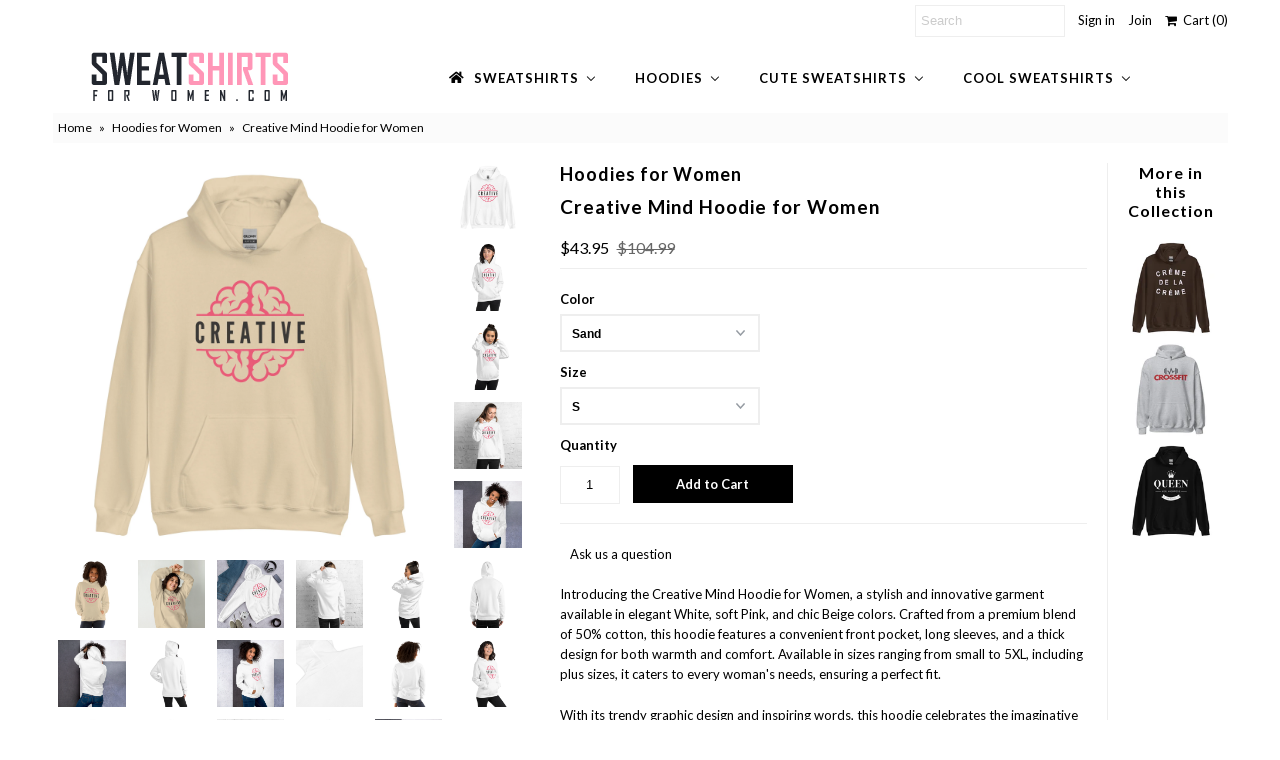

--- FILE ---
content_type: text/html; charset=utf-8
request_url: https://sweatshirtsforwomen.com/collections/women-hoodies/products/creative-mind-hoodie-for-women
body_size: 53227
content:
<!DOCTYPE html>
<!--[if lt IE 7 ]><html class="ie ie6" lang="en"> <![endif]-->
<!--[if IE 7 ]><html class="ie ie7" lang="en"> <![endif]-->
<!--[if IE 8 ]><html class="ie ie8" lang="en"> <![endif]-->
<!--[if (gte IE 9)|!(IE)]><!--><html lang="en"> <!--<![endif]-->
<head>
  <meta charset="utf-8" />
  
  <meta name="p:domain_verify" content="61c6ec012aaec896aaa0753e466a4070"/>
  

<link href='//fonts.googleapis.com/css?family=Alegreya+Sans:300,400,700' rel='stylesheet' type='text/css'>




<link href='//fonts.googleapis.com/css?family=Arvo:400,700' rel='stylesheet' type='text/css'>
  



<link href='//fonts.googleapis.com/css?family=Crimson+Text' rel='stylesheet' type='text/css'>




<link href='//fonts.googleapis.com/css?family=Glegoo' rel='stylesheet' type='text/css'>




<link href='//fonts.googleapis.com/css?family=Hind:300,400,700' rel='stylesheet' type='text/css'>




<link href='//fonts.googleapis.com/css?family=Josefin+Sans:300,400,700' rel='stylesheet' type='text/css'>




<link href='//fonts.googleapis.com/css?family=Karla:400,700' rel='stylesheet' type='text/css'>




<link href='//fonts.googleapis.com/css?family=Lato:300,400,700' rel='stylesheet' type='text/css'>
  



<link href='//fonts.googleapis.com/css?family=Lobster' rel='stylesheet' type='text/css'>
   



<link href='//fonts.googleapis.com/css?family=Lobster+Two:400,700' rel='stylesheet' type='text/css'>
   



<link href='//fonts.googleapis.com/css?family=Montserrat:400,700' rel='stylesheet' type='text/css'>
  



<link href='//fonts.googleapis.com/css?family=Noticia+Text:400,700' rel='stylesheet' type='text/css'>
     



<link href='//fonts.googleapis.com/css?family=Open+Sans:400,300,700' rel='stylesheet' type='text/css'>
  



<link href='//fonts.googleapis.com/css?family=Open+Sans+Condensed:300,700' rel='stylesheet' type='text/css'>




<link href='//fonts.googleapis.com/css?family=Oswald:400,300,700' rel='stylesheet' type='text/css'>




<link href='//fonts.googleapis.com/css?family=Oxygen:300,400,700' rel='stylesheet' type='text/css'>




<link href='//fonts.googleapis.com/css?family=Playfair+Display:400,700' rel='stylesheet' type='text/css'>




<link href='//fonts.googleapis.com/css?family=PT+Sans:400,700' rel='stylesheet' type='text/css'>
    



<link href='//fonts.googleapis.com/css?family=PT+Sans+Narrow:400,700' rel='stylesheet' type='text/css'>
 



<link href='//fonts.googleapis.com/css?family=Questrial' rel='stylesheet' type='text/css'>
   



<link href='//fonts.googleapis.com/css?family=Raleway:400,300,700' rel='stylesheet' type='text/css'>
 



<link href='//fonts.googleapis.com/css?family=Roboto+Slab:300,400,700' rel='stylesheet' type='text/css'>




<link href='//fonts.googleapis.com/css?family=Slabo+27px' rel='stylesheet' type='text/css'>




<link href='//fonts.googleapis.com/css?family=Source+Sans+Pro:300,400,700' rel='stylesheet' type='text/css'>




<link href='//fonts.googleapis.com/css?family=Vollkorn:400,700' rel='stylesheet' type='text/css'>



























  <!-- Meta
================================================== -->
  <title>
    Creative Mind Hoodie for Women
  </title>
  
  <meta name="description" content="Introducing the Creative Mind Hoodie for Women, a stylish and innovative garment available in elegant White, soft Pink, and chic Beige colors. Crafted from a premium blend of 50% cotton, this hoodie features a convenient front pocket, long sleeves, and a thick design for both warmth and comfort. Available in sizes rang" />
  
  <link rel="canonical" href="https://sweatshirtsforwomen.com/products/creative-mind-hoodie-for-women" />
  

<meta property="og:type" content="product">
<meta property="og:title" content="Creative Mind Hoodie for Women">
<meta property="og:url" content="https://sweatshirtsforwomen.com/products/creative-mind-hoodie-for-women">
<meta property="og:description" content="Introducing the Creative Mind Hoodie for Women, a stylish and innovative garment available in elegant White, soft Pink, and chic Beige colors. Crafted from a premium blend of 50% cotton, this hoodie features a convenient front pocket, long sleeves, and a thick design for both warmth and comfort. Available in sizes ranging from small to 5XL, including plus sizes, it caters to every woman&#39;s needs, ensuring a perfect fit.
With its trendy graphic design and inspiring words, this hoodie celebrates the imaginative and clever spirit of women. Emblazoned with terms like &quot;imaginative,&quot; &quot;artistic,&quot; and &quot;visionary,&quot; it encourages women to embrace their originality and creativity. As a trendy and popular choice among ladies, it stands out as a symbol of innovation and ingenuity.
Whether you&#39;re running errands or enjoying a casual outing, this hoodie adds a touch of creativity to any ensemble. With its unique design and impeccable style, it&#39;s the perfect choice for the modern woman who wants to express her artistic side while staying fashionable. Embrace your creativity and showcase your originality with the &quot;Creative Mind&quot; Hoodie.

50% pre-shrunk cotton, 50% polyester
Fabric weight: 8.0 oz./yd.² (271.25 g/m²)
Air-jet spun yarn with a soft feel and reduced pilling
Double-lined hood with matching drawcord
Quarter-turned body to avoid crease down the middle
1 × 1 athletic rib-knit cuffs and waistband with spandex
Front pouch pocket
Double-needle stitched collar, shoulders, armholes, cuffs, and hem
Hoodies sourced from Bangladesh, Nicaragua, Honduras, or El Salvador

 
 
 
 
 
Hooded sweatshirt size guide
Hoodie size in inches



SIZE LABEL
LENGTH
WIDTH
SLEEVE LENGTH




Small
27
20
33 ½


Medium
28
22
34 ½


Large
29
24
35 ½


XL
30
26
36 ½


2XL
31
28
37 ½


3XL
32
30
38 ½


4XL
33
32
39 ½


5XL
34
34
40 ½



 
Hoodie size in centimeters



SIZE LABEL
LENGTH
WIDTH
SLEEVE LENGTH




Small
68.6
50.8
85


Medium
71
56
87.6


Large
73.7
61
90.2


XL
76.2
66
92.7


2XL
78.7
71
95.3


3XL
81.3
76.2
97.8


4XL
83.8
81.3
100.3


5XL
86.4
86.4
103



Product measurements may vary by up to 2&quot; (5 cm).
 
Hoodie measurements
Suppliers provided measurements. Product measurements may vary by up to 2&quot; (5 cm).
Pro tip! Measure one of your products at home and compare it with the measurements you see in this guide.

 
 
Length measurements
Place the end of a measuring tape beside the collar at the top of the hoodie (high-point shoulder). Pull the tape to the bottom of the item.
Width measurements
Place the end of a measuring tape at one side of the chest area and pull the tape across to the other side of the product.
Sleeve length measurements
Place the end of a measuring tape at the center back of the collar, then pull the tape along the top seam of the sleeve. When you get to the shoulder hold the tape in place at the shoulder and continue to pull down the sleeve until you reach the hem of the sleeve.
Hoodie print care instructions



 

Machine wash cold, inside-out, gentle cycle with mild detergent and similar colors. 



Use non-chlorine bleach, only when necessary. 



Do not use fabric softeners. 



Tumble dry low, or hand-dry for the longest life.



Cool iron inside-out if necessary. Do not iron the decorations on the sweatshirt.



Do not dry clean this sweatshirt.



 ">

<meta property="og:image" content="http://sweatshirtsforwomen.com/cdn/shop/files/unisex-heavy-blend-hoodie-white-front-65d010f19e11d_grande.jpg?v=1708134652">
<meta property="og:image:secure_url" content="https://sweatshirtsforwomen.com/cdn/shop/files/unisex-heavy-blend-hoodie-white-front-65d010f19e11d_grande.jpg?v=1708134652">

<meta property="og:image" content="http://sweatshirtsforwomen.com/cdn/shop/files/unisex-heavy-blend-hoodie-white-front-65d010f1a01c7_grande.jpg?v=1708134654">
<meta property="og:image:secure_url" content="https://sweatshirtsforwomen.com/cdn/shop/files/unisex-heavy-blend-hoodie-white-front-65d010f1a01c7_grande.jpg?v=1708134654">

<meta property="og:image" content="http://sweatshirtsforwomen.com/cdn/shop/files/unisex-heavy-blend-hoodie-white-front-65d010f1a09d6_grande.jpg?v=1708134656">
<meta property="og:image:secure_url" content="https://sweatshirtsforwomen.com/cdn/shop/files/unisex-heavy-blend-hoodie-white-front-65d010f1a09d6_grande.jpg?v=1708134656">

<meta property="og:price:amount" content="43.95">
<meta property="og:price:currency" content="USD">

<meta property="og:site_name" content="Sweatshirts for Women">



<meta name="twitter:card" content="summary">


<meta name="twitter:site" content="@sweatshirtstore">


<meta name="twitter:title" content="Creative Mind Hoodie for Women">
<meta name="twitter:description" content="Introducing the Creative Mind Hoodie for Women, a stylish and innovative garment available in elegant White, soft Pink, and chic Beige colors. Crafted from a premium blend of 50% cotton, this hoodie f">
<meta name="twitter:image" content="https://sweatshirtsforwomen.com/cdn/shop/files/unisex-heavy-blend-hoodie-white-front-65d010f19e11d_large.jpg?v=1708134652">
<meta name="twitter:image:width" content="480">
<meta name="twitter:image:height" content="480">

  <!-- CSS
================================================== -->
  <link href="//sweatshirtsforwomen.com/cdn/shop/t/2/assets/stylesheet.css?v=138742473920282651031710179439" rel="stylesheet" type="text/css" media="all" />
  <!-- JS
================================================== -->
  <script type="text/javascript" src="//ajax.googleapis.com/ajax/libs/jquery/2.2.4/jquery.min.js"></script>
  <script src="//sweatshirtsforwomen.com/cdn/shop/t/2/assets/theme.js?v=36073444274039858821587082603" type="text/javascript"></script>
  <script src="//sweatshirtsforwomen.com/cdn/shopifycloud/storefront/assets/themes_support/option_selection-b017cd28.js" type="text/javascript"></script>
  

  <meta name="viewport" content="width=device-width, initial-scale=1, maximum-scale=1">
  <!-- Favicons
================================================== -->
  
  <link rel="shortcut icon" href="//sweatshirtsforwomen.com/cdn/shop/files/sweatshirts-ficon_32x32.png?v=1613160557" type="image/png" />
  
  
  
  
  <script>window.performance && window.performance.mark && window.performance.mark('shopify.content_for_header.start');</script><meta name="google-site-verification" content="gpFBKEs64KLVaxX0KbrDgmNpusL3s4_563bfhUyOWT8">
<meta id="shopify-digital-wallet" name="shopify-digital-wallet" content="/26185433110/digital_wallets/dialog">
<meta name="shopify-checkout-api-token" content="83cac25515631b14e57e7f6794cca26a">
<link rel="alternate" type="application/json+oembed" href="https://sweatshirtsforwomen.com/products/creative-mind-hoodie-for-women.oembed">
<script async="async" src="/checkouts/internal/preloads.js?locale=en-US"></script>
<link rel="preconnect" href="https://shop.app" crossorigin="anonymous">
<script async="async" src="https://shop.app/checkouts/internal/preloads.js?locale=en-US&shop_id=26185433110" crossorigin="anonymous"></script>
<script id="apple-pay-shop-capabilities" type="application/json">{"shopId":26185433110,"countryCode":"CA","currencyCode":"USD","merchantCapabilities":["supports3DS"],"merchantId":"gid:\/\/shopify\/Shop\/26185433110","merchantName":"Sweatshirts for Women","requiredBillingContactFields":["postalAddress","email"],"requiredShippingContactFields":["postalAddress","email"],"shippingType":"shipping","supportedNetworks":["visa","masterCard","amex","discover","jcb"],"total":{"type":"pending","label":"Sweatshirts for Women","amount":"1.00"},"shopifyPaymentsEnabled":true,"supportsSubscriptions":true}</script>
<script id="shopify-features" type="application/json">{"accessToken":"83cac25515631b14e57e7f6794cca26a","betas":["rich-media-storefront-analytics"],"domain":"sweatshirtsforwomen.com","predictiveSearch":true,"shopId":26185433110,"locale":"en"}</script>
<script>var Shopify = Shopify || {};
Shopify.shop = "sweatshirtsforwomen-com.myshopify.com";
Shopify.locale = "en";
Shopify.currency = {"active":"USD","rate":"1.0"};
Shopify.country = "US";
Shopify.theme = {"name":"Theme export  www-florenceland-com-copy-of-mr-p...","id":80646602774,"schema_name":"Mr Parker","schema_version":"5.3.2","theme_store_id":null,"role":"main"};
Shopify.theme.handle = "null";
Shopify.theme.style = {"id":null,"handle":null};
Shopify.cdnHost = "sweatshirtsforwomen.com/cdn";
Shopify.routes = Shopify.routes || {};
Shopify.routes.root = "/";</script>
<script type="module">!function(o){(o.Shopify=o.Shopify||{}).modules=!0}(window);</script>
<script>!function(o){function n(){var o=[];function n(){o.push(Array.prototype.slice.apply(arguments))}return n.q=o,n}var t=o.Shopify=o.Shopify||{};t.loadFeatures=n(),t.autoloadFeatures=n()}(window);</script>
<script>
  window.ShopifyPay = window.ShopifyPay || {};
  window.ShopifyPay.apiHost = "shop.app\/pay";
  window.ShopifyPay.redirectState = null;
</script>
<script id="shop-js-analytics" type="application/json">{"pageType":"product"}</script>
<script defer="defer" async type="module" src="//sweatshirtsforwomen.com/cdn/shopifycloud/shop-js/modules/v2/client.init-shop-cart-sync_C5BV16lS.en.esm.js"></script>
<script defer="defer" async type="module" src="//sweatshirtsforwomen.com/cdn/shopifycloud/shop-js/modules/v2/chunk.common_CygWptCX.esm.js"></script>
<script type="module">
  await import("//sweatshirtsforwomen.com/cdn/shopifycloud/shop-js/modules/v2/client.init-shop-cart-sync_C5BV16lS.en.esm.js");
await import("//sweatshirtsforwomen.com/cdn/shopifycloud/shop-js/modules/v2/chunk.common_CygWptCX.esm.js");

  window.Shopify.SignInWithShop?.initShopCartSync?.({"fedCMEnabled":true,"windoidEnabled":true});

</script>
<script>
  window.Shopify = window.Shopify || {};
  if (!window.Shopify.featureAssets) window.Shopify.featureAssets = {};
  window.Shopify.featureAssets['shop-js'] = {"shop-cart-sync":["modules/v2/client.shop-cart-sync_ZFArdW7E.en.esm.js","modules/v2/chunk.common_CygWptCX.esm.js"],"init-fed-cm":["modules/v2/client.init-fed-cm_CmiC4vf6.en.esm.js","modules/v2/chunk.common_CygWptCX.esm.js"],"shop-button":["modules/v2/client.shop-button_tlx5R9nI.en.esm.js","modules/v2/chunk.common_CygWptCX.esm.js"],"shop-cash-offers":["modules/v2/client.shop-cash-offers_DOA2yAJr.en.esm.js","modules/v2/chunk.common_CygWptCX.esm.js","modules/v2/chunk.modal_D71HUcav.esm.js"],"init-windoid":["modules/v2/client.init-windoid_sURxWdc1.en.esm.js","modules/v2/chunk.common_CygWptCX.esm.js"],"shop-toast-manager":["modules/v2/client.shop-toast-manager_ClPi3nE9.en.esm.js","modules/v2/chunk.common_CygWptCX.esm.js"],"init-shop-email-lookup-coordinator":["modules/v2/client.init-shop-email-lookup-coordinator_B8hsDcYM.en.esm.js","modules/v2/chunk.common_CygWptCX.esm.js"],"init-shop-cart-sync":["modules/v2/client.init-shop-cart-sync_C5BV16lS.en.esm.js","modules/v2/chunk.common_CygWptCX.esm.js"],"avatar":["modules/v2/client.avatar_BTnouDA3.en.esm.js"],"pay-button":["modules/v2/client.pay-button_FdsNuTd3.en.esm.js","modules/v2/chunk.common_CygWptCX.esm.js"],"init-customer-accounts":["modules/v2/client.init-customer-accounts_DxDtT_ad.en.esm.js","modules/v2/client.shop-login-button_C5VAVYt1.en.esm.js","modules/v2/chunk.common_CygWptCX.esm.js","modules/v2/chunk.modal_D71HUcav.esm.js"],"init-shop-for-new-customer-accounts":["modules/v2/client.init-shop-for-new-customer-accounts_ChsxoAhi.en.esm.js","modules/v2/client.shop-login-button_C5VAVYt1.en.esm.js","modules/v2/chunk.common_CygWptCX.esm.js","modules/v2/chunk.modal_D71HUcav.esm.js"],"shop-login-button":["modules/v2/client.shop-login-button_C5VAVYt1.en.esm.js","modules/v2/chunk.common_CygWptCX.esm.js","modules/v2/chunk.modal_D71HUcav.esm.js"],"init-customer-accounts-sign-up":["modules/v2/client.init-customer-accounts-sign-up_CPSyQ0Tj.en.esm.js","modules/v2/client.shop-login-button_C5VAVYt1.en.esm.js","modules/v2/chunk.common_CygWptCX.esm.js","modules/v2/chunk.modal_D71HUcav.esm.js"],"shop-follow-button":["modules/v2/client.shop-follow-button_Cva4Ekp9.en.esm.js","modules/v2/chunk.common_CygWptCX.esm.js","modules/v2/chunk.modal_D71HUcav.esm.js"],"checkout-modal":["modules/v2/client.checkout-modal_BPM8l0SH.en.esm.js","modules/v2/chunk.common_CygWptCX.esm.js","modules/v2/chunk.modal_D71HUcav.esm.js"],"lead-capture":["modules/v2/client.lead-capture_Bi8yE_yS.en.esm.js","modules/v2/chunk.common_CygWptCX.esm.js","modules/v2/chunk.modal_D71HUcav.esm.js"],"shop-login":["modules/v2/client.shop-login_D6lNrXab.en.esm.js","modules/v2/chunk.common_CygWptCX.esm.js","modules/v2/chunk.modal_D71HUcav.esm.js"],"payment-terms":["modules/v2/client.payment-terms_CZxnsJam.en.esm.js","modules/v2/chunk.common_CygWptCX.esm.js","modules/v2/chunk.modal_D71HUcav.esm.js"]};
</script>
<script>(function() {
  var isLoaded = false;
  function asyncLoad() {
    if (isLoaded) return;
    isLoaded = true;
    var urls = ["https:\/\/js.smile.io\/v1\/smile-shopify.js?shop=sweatshirtsforwomen-com.myshopify.com","\/\/shopify.privy.com\/widget.js?shop=sweatshirtsforwomen-com.myshopify.com","https:\/\/api.omegatheme.com\/facebook-chat\/client\/omg-fbc-custom.js?v=1640882236\u0026shop=sweatshirtsforwomen-com.myshopify.com","\/\/cdn.shopify.com\/proxy\/66bdaad2b46c821d353e1e859e93d5d59d31d019719bd62b1e23b424542f8e8e\/static.cdn.printful.com\/static\/js\/external\/shopify-product-customizer.js?v=0.28\u0026shop=sweatshirtsforwomen-com.myshopify.com\u0026sp-cache-control=cHVibGljLCBtYXgtYWdlPTkwMA","https:\/\/sales-pop.carecart.io\/lib\/salesnotifier.js?shop=sweatshirtsforwomen-com.myshopify.com","https:\/\/cdn.hextom.com\/js\/ultimatesalesboost.js?shop=sweatshirtsforwomen-com.myshopify.com","https:\/\/cdn2.hextom.com\/js\/smartpushmarketing.js?shop=sweatshirtsforwomen-com.myshopify.com"];
    for (var i = 0; i < urls.length; i++) {
      var s = document.createElement('script');
      s.type = 'text/javascript';
      s.async = true;
      s.src = urls[i];
      var x = document.getElementsByTagName('script')[0];
      x.parentNode.insertBefore(s, x);
    }
  };
  if(window.attachEvent) {
    window.attachEvent('onload', asyncLoad);
  } else {
    window.addEventListener('load', asyncLoad, false);
  }
})();</script>
<script id="__st">var __st={"a":26185433110,"offset":-18000,"reqid":"04bf108d-3f6f-4d6a-8ae4-c61fcd586519-1768752713","pageurl":"sweatshirtsforwomen.com\/collections\/women-hoodies\/products\/creative-mind-hoodie-for-women","u":"798e4dcdbdd3","p":"product","rtyp":"product","rid":9587922632726};</script>
<script>window.ShopifyPaypalV4VisibilityTracking = true;</script>
<script id="captcha-bootstrap">!function(){'use strict';const t='contact',e='account',n='new_comment',o=[[t,t],['blogs',n],['comments',n],[t,'customer']],c=[[e,'customer_login'],[e,'guest_login'],[e,'recover_customer_password'],[e,'create_customer']],r=t=>t.map((([t,e])=>`form[action*='/${t}']:not([data-nocaptcha='true']) input[name='form_type'][value='${e}']`)).join(','),a=t=>()=>t?[...document.querySelectorAll(t)].map((t=>t.form)):[];function s(){const t=[...o],e=r(t);return a(e)}const i='password',u='form_key',d=['recaptcha-v3-token','g-recaptcha-response','h-captcha-response',i],f=()=>{try{return window.sessionStorage}catch{return}},m='__shopify_v',_=t=>t.elements[u];function p(t,e,n=!1){try{const o=window.sessionStorage,c=JSON.parse(o.getItem(e)),{data:r}=function(t){const{data:e,action:n}=t;return t[m]||n?{data:e,action:n}:{data:t,action:n}}(c);for(const[e,n]of Object.entries(r))t.elements[e]&&(t.elements[e].value=n);n&&o.removeItem(e)}catch(o){console.error('form repopulation failed',{error:o})}}const l='form_type',E='cptcha';function T(t){t.dataset[E]=!0}const w=window,h=w.document,L='Shopify',v='ce_forms',y='captcha';let A=!1;((t,e)=>{const n=(g='f06e6c50-85a8-45c8-87d0-21a2b65856fe',I='https://cdn.shopify.com/shopifycloud/storefront-forms-hcaptcha/ce_storefront_forms_captcha_hcaptcha.v1.5.2.iife.js',D={infoText:'Protected by hCaptcha',privacyText:'Privacy',termsText:'Terms'},(t,e,n)=>{const o=w[L][v],c=o.bindForm;if(c)return c(t,g,e,D).then(n);var r;o.q.push([[t,g,e,D],n]),r=I,A||(h.body.append(Object.assign(h.createElement('script'),{id:'captcha-provider',async:!0,src:r})),A=!0)});var g,I,D;w[L]=w[L]||{},w[L][v]=w[L][v]||{},w[L][v].q=[],w[L][y]=w[L][y]||{},w[L][y].protect=function(t,e){n(t,void 0,e),T(t)},Object.freeze(w[L][y]),function(t,e,n,w,h,L){const[v,y,A,g]=function(t,e,n){const i=e?o:[],u=t?c:[],d=[...i,...u],f=r(d),m=r(i),_=r(d.filter((([t,e])=>n.includes(e))));return[a(f),a(m),a(_),s()]}(w,h,L),I=t=>{const e=t.target;return e instanceof HTMLFormElement?e:e&&e.form},D=t=>v().includes(t);t.addEventListener('submit',(t=>{const e=I(t);if(!e)return;const n=D(e)&&!e.dataset.hcaptchaBound&&!e.dataset.recaptchaBound,o=_(e),c=g().includes(e)&&(!o||!o.value);(n||c)&&t.preventDefault(),c&&!n&&(function(t){try{if(!f())return;!function(t){const e=f();if(!e)return;const n=_(t);if(!n)return;const o=n.value;o&&e.removeItem(o)}(t);const e=Array.from(Array(32),(()=>Math.random().toString(36)[2])).join('');!function(t,e){_(t)||t.append(Object.assign(document.createElement('input'),{type:'hidden',name:u})),t.elements[u].value=e}(t,e),function(t,e){const n=f();if(!n)return;const o=[...t.querySelectorAll(`input[type='${i}']`)].map((({name:t})=>t)),c=[...d,...o],r={};for(const[a,s]of new FormData(t).entries())c.includes(a)||(r[a]=s);n.setItem(e,JSON.stringify({[m]:1,action:t.action,data:r}))}(t,e)}catch(e){console.error('failed to persist form',e)}}(e),e.submit())}));const S=(t,e)=>{t&&!t.dataset[E]&&(n(t,e.some((e=>e===t))),T(t))};for(const o of['focusin','change'])t.addEventListener(o,(t=>{const e=I(t);D(e)&&S(e,y())}));const B=e.get('form_key'),M=e.get(l),P=B&&M;t.addEventListener('DOMContentLoaded',(()=>{const t=y();if(P)for(const e of t)e.elements[l].value===M&&p(e,B);[...new Set([...A(),...v().filter((t=>'true'===t.dataset.shopifyCaptcha))])].forEach((e=>S(e,t)))}))}(h,new URLSearchParams(w.location.search),n,t,e,['guest_login'])})(!0,!0)}();</script>
<script integrity="sha256-4kQ18oKyAcykRKYeNunJcIwy7WH5gtpwJnB7kiuLZ1E=" data-source-attribution="shopify.loadfeatures" defer="defer" src="//sweatshirtsforwomen.com/cdn/shopifycloud/storefront/assets/storefront/load_feature-a0a9edcb.js" crossorigin="anonymous"></script>
<script crossorigin="anonymous" defer="defer" src="//sweatshirtsforwomen.com/cdn/shopifycloud/storefront/assets/shopify_pay/storefront-65b4c6d7.js?v=20250812"></script>
<script data-source-attribution="shopify.dynamic_checkout.dynamic.init">var Shopify=Shopify||{};Shopify.PaymentButton=Shopify.PaymentButton||{isStorefrontPortableWallets:!0,init:function(){window.Shopify.PaymentButton.init=function(){};var t=document.createElement("script");t.src="https://sweatshirtsforwomen.com/cdn/shopifycloud/portable-wallets/latest/portable-wallets.en.js",t.type="module",document.head.appendChild(t)}};
</script>
<script data-source-attribution="shopify.dynamic_checkout.buyer_consent">
  function portableWalletsHideBuyerConsent(e){var t=document.getElementById("shopify-buyer-consent"),n=document.getElementById("shopify-subscription-policy-button");t&&n&&(t.classList.add("hidden"),t.setAttribute("aria-hidden","true"),n.removeEventListener("click",e))}function portableWalletsShowBuyerConsent(e){var t=document.getElementById("shopify-buyer-consent"),n=document.getElementById("shopify-subscription-policy-button");t&&n&&(t.classList.remove("hidden"),t.removeAttribute("aria-hidden"),n.addEventListener("click",e))}window.Shopify?.PaymentButton&&(window.Shopify.PaymentButton.hideBuyerConsent=portableWalletsHideBuyerConsent,window.Shopify.PaymentButton.showBuyerConsent=portableWalletsShowBuyerConsent);
</script>
<script data-source-attribution="shopify.dynamic_checkout.cart.bootstrap">document.addEventListener("DOMContentLoaded",(function(){function t(){return document.querySelector("shopify-accelerated-checkout-cart, shopify-accelerated-checkout")}if(t())Shopify.PaymentButton.init();else{new MutationObserver((function(e,n){t()&&(Shopify.PaymentButton.init(),n.disconnect())})).observe(document.body,{childList:!0,subtree:!0})}}));
</script>
<link id="shopify-accelerated-checkout-styles" rel="stylesheet" media="screen" href="https://sweatshirtsforwomen.com/cdn/shopifycloud/portable-wallets/latest/accelerated-checkout-backwards-compat.css" crossorigin="anonymous">
<style id="shopify-accelerated-checkout-cart">
        #shopify-buyer-consent {
  margin-top: 1em;
  display: inline-block;
  width: 100%;
}

#shopify-buyer-consent.hidden {
  display: none;
}

#shopify-subscription-policy-button {
  background: none;
  border: none;
  padding: 0;
  text-decoration: underline;
  font-size: inherit;
  cursor: pointer;
}

#shopify-subscription-policy-button::before {
  box-shadow: none;
}

      </style>

<script>window.performance && window.performance.mark && window.performance.mark('shopify.content_for_header.end');</script>
  
  <script type="text/javascript">
    $(window).load(function() {  
      $('.collection-image').matchHeight();
    });
  </script>
  
  <script async defer data-pin-hover="true" data-pin-tall="true" data-pin-round="true" data-pin-save="false" src="//assets.pinterest.com/js/pinit.js"></script>
  
<!-- SEO, JSON‑LD, Schema -->


<!-- Global site tag (gtag.js) - Google Ads: 346308307 -->
<script async src="https://www.googletagmanager.com/gtag/js?id=AW-346308307"></script>
<script>
  window.dataLayer = window.dataLayer || [];
  function gtag(){dataLayer.push(arguments);}
  gtag('js', new Date());

  gtag('config', 'AW-346308307');
</script>



                    <script id="omgfbc-script" type='text/javascript' data-type="custom">
    var facebookChatSettings = {"id":"84096","shop":"sweatshirtsforwomen-com.myshopify.com","script_tag_id":null,"page_info":{"user_name":"Hassan Malik","access_token":"[base64]","category":"Clothing (Brand)","category_list":[{"id":"2209","name":"Clothing (Brand)"}],"name":"Sweatshirts for Women","id":"107769787574855","tasks":["ANALYZE","ADVERTISE","MESSAGING","MODERATE","CREATE_CONTENT","MANAGE"]},"language":"en_US","position":"90","greeting_message":"Hi! How can we help you?","icon_type":"icon_1","icon_text":"Chat With Us","tab_size":"medium","auto_display":"0","tab_color":"#ffffff","icon_text_color":"#0084ff","theme_color":"#0084ff","custom_css":{"status":false,"code":""},"working_time":{"status":"1","start":"01:00","end":"23:59","time_zone":"America\/Denver"},"status_connect":"2","app_status":"1","device_target":"0","page_target":"0","margin_bottom":"30","chat_type":"0","exclude_pages":["template-cart"],"specific_pages":["template-index"],"plan":"free","active_plan_at":"1640882218","last_access":"1640882227","deleted":"0","shop_info":{"id":26185433110,"name":"Sweatshirts for Women","email":"hassank.awan@gmail.com","domain":"sweatshirtsforwomen.com","province":"Ontario","country":"CA","address1":"23 clarinet lane","zip":"L4A4n8","city":"Stouffville","source":null,"phone":"6479753721","latitude":43.983435200000002,"longitude":-79.239920299999994,"primary_locale":"en","address2":"","created_at":"2020-04-16T19:42:19-04:00","updated_at":"2021-09-30T22:18:10-04:00","country_code":"CA","country_name":"Canada","currency":"USD","customer_email":"hassank.awan@gmail.com","timezone":"(GMT-05:00) America\/Toronto","iana_timezone":"America\/Toronto","shop_owner":"Hassan awan","money_format":"$","money_with_currency_format":"$ USD","weight_unit":"kg","province_code":"ON","taxes_included":false,"auto_configure_tax_inclusivity":null,"tax_shipping":null,"county_taxes":true,"plan_display_name":"Shopify Alumni","plan_name":"shopify_alumni","has_discounts":false,"has_gift_cards":false,"myshopify_domain":"sweatshirtsforwomen-com.myshopify.com","google_apps_domain":null,"google_apps_login_enabled":null,"money_in_emails_format":"$","money_with_currency_in_emails_format":"$ USD","eligible_for_payments":true,"requires_extra_payments_agreement":false,"password_enabled":false,"has_storefront":true,"eligible_for_card_reader_giveaway":false,"finances":true,"primary_location_id":35183329302,"cookie_consent_level":"implicit","visitor_tracking_consent_preference":"allow_all","checkout_api_supported":true,"multi_location_enabled":true,"setup_required":false,"pre_launch_enabled":false,"enabled_presentment_currencies":["USD"]},"weekdays":[{"name":"Sunday","id":"0"},{"name":"Monday","id":"1"},{"name":"Tuesday","id":"2"},{"name":"Wednesday","id":"3"},{"name":"Thursday","id":"4"},{"name":"Friday","id":"5"},{"name":"Saturday","id":"6"}],"show_after":"0","update_cache":"0","tab_style":"two_box","version_app":"1","theme_publish":"80646602774","display_mode":"customize","white_list_domain":"[\"sweatshirtsforwomen-com.myshopify.com\",\"sweatshirtsforwomen.com\",\"www.sweatshirtsforwomen.com\"]","customer_question":"","infomation_fb_user":"{\"login_long_access_token\":\"EAAbSADU4UKABAI2x92jviOvfFFmbc7k1w5mlg4DTzl6b7fWGkbAOPlx5PRMSi42hbs05B6Fa8emIaDDolkc6ZCfBMAuwSnWVf9Srk7dumoOovlicjAFWoZCG8P2z6wnezqjwaqWRjuXpsk0Yqz9jbdqo9fDMKSj95kz14r2ZAfAhlds1xGyjp0syJ7bFYQZD\",\"name\":\"Hassan Malik\",\"id\":\"10159382725770708\",\"list_page_access\":{\"optionsPage\":[],\"listPageFB\":[{\"access_token\":\"[base64]\",\"category\":\"Clothing (Brand)\",\"category_list\":[{\"id\":\"2209\",\"name\":\"Clothing (Brand)\"}],\"name\":\"Sweatshirts for Women\",\"id\":\"107769787574855\",\"tasks\":[\"ANALYZE\",\"ADVERTISE\",\"MESSAGING\",\"MODERATE\",\"CREATE_CONTENT\",\"MANAGE\"],\"user_name\":\"Hassan Malik\"}],\"pageIdChose\":\"107769787574855\"}}","show_greeting_message":"1","enable_fb_chat_btn":"1","facebook_message_options":"0","enable_abandoned_campaign":"0","fb_page_id":"107769787574855","app_fb_id":"1919748194980000","version_code":"1.0.3","id_discount_code":"0","is_install":"1","urlApp":"https:\/\/api.omegatheme.com\/facebook-chat\/","abTests":{"upgrade_price_Oct_2021":true,"intergrate_instagram_Oct_2021":true,"auto_reply_Dec_2021":true,"list_subscriber_Oct_2021":true,"welcome_popup_widget_Oct_2021":true,"customer_io_Dec_2021":true,"trial_price_plan_Dec_2021":true,"theme_app_extension_Jan_2022":true,"shipping_noti_Jun_2021":true,"get_contact_infor_Feb_2022":true},"addCartWidget":null,"appIdFB":"1919748194980000"};
    var iconHtml = {"icon_1":"<svg xmlns='http:\/\/www.w3.org\/2000\/svg' width='25' height='25' viewBox='96 93 322 324'><g><path d='M257 93c-88.918 0-161 67.157-161 150 0 47.205 23.412 89.311 60 116.807V417l54.819-30.273C225.449 390.801 240.948 393 257 393c88.918 0 161-67.157 161-150S345.918 93 257 93zm16 202l-41-44-80 44 88-94 42 44 79-44-88 94z'><\/path><rect x='13.445' y='20.996' width='37' height='4'><\/rect><rect x='13.445' y='32.828' width='37' height='4'><\/rect><rect x='13.445' y='44.66' width='37' height='4'><\/rect><\/g><\/svg>","icon_2":"<svg xmlns='http:\/\/www.w3.org\/2000\/svg' width='25' height='25' viewBox='0 0 24 24'><path d='M9 8h-3v4h3v12h5v-12h3.642l.358-4h-4v-1.667c0-.955.192-1.333 1.115-1.333h2.885v-5h-3.808c-3.596 0-5.192 1.583-5.192 4.615v3.385z'><\/path><\/svg>","icon_3":"<svg width='25' height='25' version='1.1' id='Capa_1' xmlns='http:\/\/www.w3.org\/2000\/svg' xmlns:xlink='http:\/\/www.w3.org\/1999\/xlink' x='0px' y='0px' viewBox='0 0 88.695 88.695' xml:space='preserve'> <g><path d='M84.351,68.07c2.508-4.59,3.829-9.759,3.829-15.006c0-13.118-8.112-24.36-19.575-29.021 C62.65,12.338,50.493,4.295,36.486,4.295c-19.862,0-36.021,16.159-36.021,36.021c0,6.072,1.541,12.057,4.462,17.36L0,76.059 l18.011-4.824c5.403,3.236,11.549,4.975,17.862,5.082c5.558,5.019,12.913,8.083,20.973,8.083c5.64,0,11.142-1.512,15.971-4.379 l15.878,4.254L84.351,68.07z M18.655,66.921L5.657,70.402l3.561-13.285l-0.419-0.72c-2.835-4.873-4.334-10.434-4.334-16.082 c0-17.656,14.365-32.021,32.021-32.021s32.021,14.364,32.021,32.021S54.142,72.337,36.486,72.337 c-6.066,0-11.976-1.711-17.091-4.948L18.655,66.921z M83.037,78.618l-10.861-2.91l-0.74,0.468C67.07,78.94,62.025,80.4,56.847,80.4 c-5.511,0-10.633-1.656-14.93-4.473c17.294-2.626,30.59-17.595,30.59-35.611c0-3.712-0.565-7.294-1.612-10.667 c7.947,4.786,13.286,13.48,13.286,23.415c0,4.823-1.28,9.57-3.701,13.728l-0.419,0.72L83.037,78.618z'><\/path><\/g><\/svg>","icon_4":"<svg width='25' height='25' version='1.1' id='Capa_1' xmlns='http:\/\/www.w3.org\/2000\/svg' xmlns:xlink='http:\/\/www.w3.org\/1999\/xlink' x='0px' y='0px' viewBox='0 0 81.146 81.146' xml:space='preserve'><g><path d='M11.902,67.18l0.021-14.51L0,52.559V8.524h64.319v44.053h-31.25L11.902,67.18z M4,48.596l11.928,0.111l-0.016,10.846 l15.911-10.976h28.496V12.524H4V48.596z'><\/path><path d='M81.146,26.524H64.319v-18H0v44.035l11.922,0.111l-0.021,14.51L31.16,53.895v7.167h24.152l16.763,11.561l-0.018-11.495 l9.089-0.084V26.524z M4,48.596V12.524h56.319v36.053H31.823L15.912,59.553l0.016-10.846L4,48.596z M77.146,57.08l-9.095,0.084 l0.012,7.833l-11.505-7.936H35.16v-4.484h29.159V30.524h12.827C77.146,30.524,77.146,57.08,77.146,57.08z'><\/path><\/g><\/svg>","icon_5":"<svg width='25' height='25' version='1.1' id='Capa_1' xmlns='http:\/\/www.w3.org\/2000\/svg' xmlns:xlink='http:\/\/www.w3.org\/1999\/xlink' x='0px' y='0px' viewBox='0 0 75.333 75.333' xml:space='preserve'><g><path d='M37.666,75.318l-9.413-16.303H17c-9.374,0-17-7.626-17-17v-25c0-9.374,7.626-17,17-17h41.333c9.374,0,17,7.626,17,17v25 c0,9.374-7.626,17-17,17H47.078L37.666,75.318z M17,4.016c-7.168,0-13,5.832-13,13v25c0,7.168,5.832,13,13,13h13.563l7.103,12.302 l7.104-12.303h13.563c7.168,0,13-5.832,13-13v-25c0-7.168-5.832-13-13-13L17,4.016L17,4.016z'><\/path><circle cx='54.822' cy='31.128' r='4.206'><\/circle><circle cx='37.667' cy='31.128' r='4.206'><\/circle><circle cx='20.511' cy='31.128' r='4.206'><\/circle><\/g><\/svg>","icon_6":"<svg width='25' height='25' version='1.1' id='Capa_1' xmlns='http:\/\/www.w3.org\/2000\/svg' xmlns:xlink='http:\/\/www.w3.org\/1999\/xlink' x='0px' y='0px' viewBox='0 0 71.015 71.015' xml:space='preserve'><g><circle cx='52.46' cy='27.353' r='4.206'><\/circle><circle cx='35.306' cy='27.353' r='4.206'><\/circle><circle cx='18.151' cy='27.353' r='4.206'><\/circle><path d='M13.223,67.769l0.022-15.916L0,51.728V3.247h71.015v48.5H36.448L13.223,67.769z M4,47.765l13.25,0.125l-0.017,12.252 l17.968-12.396h31.813v-40.5H4V47.765z'><\/path><\/g><\/svg>","icon_7":"<svg xmlns='http:\/\/www.w3.org\/2000\/svg' width='25' height='25' viewBox='0 0 512 512'><path d='M456,224V200a8,8,0,0,0-8-8h-8.18C435.61,94.24,354.78,16,256,16S76.39,94.24,72.18,192H64a8,8,0,0,0-8,8v24A48.051,48.051,0,0,0,8,272v96a48.051,48.051,0,0,0,48,48h8v16a48.051,48.051,0,0,0,48,48H216v8a8,8,0,0,0,8,8h64a8,8,0,0,0,8-8V456a8,8,0,0,0-8-8H224a8,8,0,0,0-8,8v8H112a32.036,32.036,0,0,1-32-32V416h32a8,8,0,0,0,8-8V392h4a28.031,28.031,0,0,0,28-28V276a28.031,28.031,0,0,0-28-28h-4V200c0-74.99,61.01-136,136-136s136,61.01,136,136v48h-4a28.031,28.031,0,0,0-28,28v88a28.031,28.031,0,0,0,28,28h4v16a8,8,0,0,0,8,8h56a48.051,48.051,0,0,0,48-48V272A48.051,48.051,0,0,0,456,224ZM232,464h48v16H232Zm160-88h-4a12.01,12.01,0,0,1-12-12V276a12.01,12.01,0,0,1,12-12h4Zm48-168v16H408V208ZM104,400H56a32.036,32.036,0,0,1-32-32V272a32.036,32.036,0,0,1,32-32h48Zm0-176H72V208h32Zm20,40a12.01,12.01,0,0,1,12,12v88a12.01,12.01,0,0,1-12,12h-4V264ZM256,48c-81.13,0-147.62,63.89-151.79,144H88.19C92.39,103.06,166.05,32,256,32s163.61,71.06,167.81,160H407.79C403.62,111.89,337.13,48,256,48ZM488,368a32.036,32.036,0,0,1-32,32H408V240h48a32.036,32.036,0,0,1,32,32Z'><\/path><\/svg>","icon_8":"<svg xmlns='http:\/\/www.w3.org\/2000\/svg' height='25' viewBox='0 0 512 512' width='25'><path d='m464 48h-320a40.045 40.045 0 0 0 -40 40v64h-56a40.045 40.045 0 0 0 -40 40v160a40.045 40.045 0 0 0 40 40h40v72a8 8 0 0 0 13.657 5.657l77.657-77.657h188.686a40.045 40.045 0 0 0 40-40v-64h56a40.045 40.045 0 0 0 40-40v-160a40.045 40.045 0 0 0 -40-40zm-72 304a24.027 24.027 0 0 1 -24 24h-192a8 8 0 0 0 -5.657 2.343l-66.343 66.343v-60.686a8 8 0 0 0 -8-8h-48a24.027 24.027 0 0 1 -24-24v-160a24.027 24.027 0 0 1 24-24h320a24.027 24.027 0 0 1 24 24zm96-104a24.027 24.027 0 0 1 -24 24h-56v-80a40.045 40.045 0 0 0 -40-40h-248v-64a24.027 24.027 0 0 1 24-24h320a24.027 24.027 0 0 1 24 24z'><\/path><path d='m208 248a32 32 0 1 0 32 32 32.036 32.036 0 0 0 -32-32zm0 48a16 16 0 1 1 16-16 16.019 16.019 0 0 1 -16 16z'><\/path><path d='m112 248a32 32 0 1 0 32 32 32.036 32.036 0 0 0 -32-32zm0 48a16 16 0 1 1 16-16 16.019 16.019 0 0 1 -16 16z'><\/path><path d='m304 312a32 32 0 1 0 -32-32 32.036 32.036 0 0 0 32 32zm0-48a16 16 0 1 1 -16 16 16.019 16.019 0 0 1 16-16z'><\/path><path d='m336 344h-72a8 8 0 0 0 0 16h72a8 8 0 0 0 0-16z'><\/path><path d='m368 344h-8a8 8 0 0 0 0 16h8a8 8 0 0 0 0-16z'><\/path><\/svg>","icon_9":"<svg xmlns='http:\/\/www.w3.org\/2000\/svg' height='25' viewBox='0 -12 496 495' width='25'><path d='m472 192.5h-56v-168c0-13.253906-10.746094-24-24-24h-368c-13.253906 0-24 10.746094-24 24v264c0 13.253906 10.746094 24 24 24h24v88c0 3.367188 2.109375 6.371094 5.273438 7.519531 3.167968 1.152344 6.71875.191407 8.878906-2.398437l77.601562-93.121094h52.246094v80c0 13.253906 10.746094 24 24 24h193.199219l32 52.175781c1.878906 3.03125 5.539062 4.453125 8.972656 3.484375s5.8125-4.09375 5.828125-7.660156v-48h16c13.253906 0 24-10.746094 24-24v-176c0-13.253906-10.746094-24-24-24zm-336 104c-2.375-.003906-4.628906 1.046875-6.152344 2.871094l-65.847656 79.03125v-73.902344c0-4.417969-3.582031-8-8-8h-32c-4.417969 0-8-3.582031-8-8v-264c0-4.417969 3.582031-8 8-8h368c4.417969 0 8 3.582031 8 8v168h-184c-13.253906 0-24 10.746094-24 24v80zm344 96c0 4.417969-3.582031 8-8 8h-24c-4.417969 0-8 3.582031-8 8v27.632812l-19.503906-31.808593c-1.453125-2.375-4.035156-3.820313-6.816406-3.824219h-197.679688c-4.417969 0-8-3.582031-8-8v-176c0-4.417969 3.582031-8 8-8h256c4.417969 0 8 3.582031 8 8zm0 0'><\/path><path d='m344 280.5c-13.253906 0-24 10.746094-24 24s10.746094 24 24 24 24-10.746094 24-24-10.746094-24-24-24zm0 32c-4.417969 0-8-3.582031-8-8s3.582031-8 8-8 8 3.582031 8 8-3.582031 8-8 8zm0 0'><\/path><path d='m416 280.5c-13.253906 0-24 10.746094-24 24s10.746094 24 24 24 24-10.746094 24-24-10.746094-24-24-24zm0 32c-4.417969 0-8-3.582031-8-8s3.582031-8 8-8 8 3.582031 8 8-3.582031 8-8 8zm0 0'><\/path><path d='m272 280.5c-13.253906 0-24 10.746094-24 24s10.746094 24 24 24 24-10.746094 24-24-10.746094-24-24-24zm0 32c-4.417969 0-8-3.582031-8-8s3.582031-8 8-8 8 3.582031 8 8-3.582031 8-8 8zm0 0'><\/path><\/svg>"}; 
    window.rootLinkChat = facebookChatSettings.urlApp;
    window.shopFbChat = facebookChatSettings.shop;
    var isStyleLoadingDone = false;
    
    var OMGChatIsLiquidFile = true; 
    
    const OMGFBhead = document.getElementsByTagName('head')[0];
    let omgStyle = document.createElement('link');
    omgStyle.href = `${window.rootLinkChat}client/omg-facebook-chat_style.css?v=${Math.floor(Date.now() / 1000)}`;
    omgStyle.type = 'text/css';
    omgStyle.rel = 'stylesheet';
    omgStyle.onload = () => {
        isStyleLoadingDone = true;
    };
    OMGFBhead.appendChild(omgStyle);
    let OMGFbChatExistsScriptTags = 0;

    function loadJqueryChat(callback) {
        if (typeof jQuery === "undefined") {
            getScript({
                source: "//ajax.googleapis.com/ajax/libs/jquery/1.9.1/jquery.min.js",
                callback: () => {
                    jQuery224 = jQuery.noConflict(true);
                    callback(jQuery224);
                },
            });
        } else {
            callback(jQuery);
        }
    }

    function getScript({ source, callback }) {
        var script = document.createElement("script");
        var prior = document.getElementsByTagName("script")[0];
        script.async = 1;

        script.onload = script.onreadystatechange = function (_, isAbort) {
            if (
                isAbort ||
                !script.readyState ||
                /loaded|complete/.test(script.readyState)
            ) {
                script.onload = script.onreadystatechange = null;
                script = undefined;

                if (!isAbort) {
                    if (callback) callback();
                }
            }
        };

        script.src = source;
        prior.parentNode.insertBefore(script, prior);
    }

    function checkInstallApp(jQuery){
        return new Promise(resolve => {
            jQuery.ajax({
                url: window.rootLinkChat + `backend/storefront/facebook-message.php?action=checkInstallApp&shop=${shopFbChat}`,
                dataType: "json",
                type: "GET",
                success: function (data) { resolve(data); },
            })
        })
    }

    const waitBodyLoad = setInterval(() => {
        if (document.getElementsByTagName("body")[0] && window.__st && isStyleLoadingDone) {
            var body = document.getElementsByTagName("body")[0];
            let elementChat = document.createElement('div');
            elementChat.className = `otFacbookChat ${facebookChatSettings.display_mode === 'default' ? 'otFacbookChat-default' : 'otFacbookChat-customize'}`;
            body.appendChild(elementChat);
            loadJqueryChat(async function(jQuery) {
                const scripts = document.getElementsByTagName("script");
                for (let i = 0; i < scripts.length; i++) {
                    if (scripts[i].textContent.indexOf("omgFbChatCheckInstallApp.js") >= 0
                        && !scripts[i].id.includes("omgfbc-script")) {
                        OMGFbChatExistsScriptTags = OMGFbChatExistsScriptTags + 1;
                    }
                }
                const appStatus = OMGFbChatExistsScriptTags > 0 // install status

                if (appStatus) {
                    createFacebookChat(jQuery);
                }
            });
            clearInterval(waitBodyLoad);
        }
    });

    var OMGFBGetAddCartForms='form[action*="/cart/add"]:not(.ssw-hide)',OMGFBGetCheckoutForm=(t="",e="")=>[`${t} form[action="/cart"]${e}`,`${t} form#cart${e}`,`${t} form#checkout_submit${e}`,`${t} form[action="/checkout"]${e}`].join(",");function OMGFBGetAddCartButton(t){const e=t,o=["#buy_it_now","#AddToCart","#add-to-cart",".btn-cart",".btn-addCart","#add",".add","#add_product","#product-add-to-cart",".button--add-to-cart","#button-cart",".addtocart-js",".product-form__cart-submit",".btn--add-to-cart",".product-single__add-btn",".js-product-add",".add_to_cart",".ProductForm__AddToCart",".addtocart-button-active",".product-form__submit"],n=["#addToCartCopy"],a=["Buy","Purchase","Add","Order","Comprar"],i=["button","a","div","span"];let s,c,r,d,l;for(c=0,r=n.length;c<r&&(s=e.find(n[c]),!s.length);c++);if(!s.length)for(c=0,r=o.length;c<r&&(s=e.find(o[c]+'[type="submit"]'),!s.length);c++);if(s.length||(s=e.find('input[type="submit"], button[type="submit"]')),!s.length)for(c=0,r=o.length;c<r&&(s=e.find(o[c]),!s.length);c++);if(!s.length)t:for(d=0,l=i.length;d<l;d++)for(c=0,r=a.length;c<r;c++)if(s=e.find(`${i[d]}:contains("${a[c]}")`).not(':contains("login")'),s.length||(s=e.find(`${i[d]}:contains("${a[c].toUpperCase()}")`).not(':contains("login")'),s.length||(s=e.find(`${i[d]}:contains("${a[c].toLowerCase()}")`).not(':contains("login")'))),s.length)break t;return s}window.OMGFBJquery=null;let windowWidth=0,checkOldVersion=!1,isClickLoadingCustom=!1,checkCartAbandoned={},tokenId=localStorage.getItem(window.shopFbChat+"_omgfbc_tokenId");if(tokenId||(tokenId=makeid(24),localStorage.setItem(window.shopFbChat+"_omgfbc_tokenId",tokenId)),abandonedCartUpdateAttributeOneTime=!1,!window.OMGChatIsLiquidFile){const t=document.getElementsByTagName("head")[0];let e=document.createElement("link");e.href=`${window.rootLinkChat}client/omg-facebook-chat_style.css?v=${Math.floor(Date.now()/1e3)}`,e.type="text/css",e.rel="stylesheet",t.appendChild(e)}if(void 0===OMGFBGetAddCartForms){checkOldVersion=!0;const t=(new Date).getTime();getScript({source:window.rootLinkChat+"client/element.js?v="+t,callback:function(){checkOldVersion=!1,createFacebookChat(window.OMGFBJquery)}})}let uniqueRef="";const refAddCartWidget=`${tokenId}_${window.shopFbChat}_add-cart-widget_${makeid(24)}`,refWelcomePopupWidget=`${tokenId}_${window.shopFbChat}_welcome-popup-widget_${makeid(24)}`,refCustomerChat=`${tokenId}_${window.shopFbChat}_customer-chat_${makeid(24)}`;let isNotAvailableWork=!1,isAvailableWorkContact=!1;function makeid(t){for(var e="",o="ABCDEFGHIJKLMNOPQRSTUVWXYZabcdefghijklmnopqrstuvwxyz0123456789",n=o.length,a=0;a<t;a++)e+=o.charAt(Math.floor(Math.random()*n));return e}window.OMGFBisGetPopup="";var isDefaultMode=!1,appIdFB=facebookChatSettings.appIdFB?facebookChatSettings.appIdFB:"1919748194980000",addCartWidgetSettings={},welcomePopupWidgetSettings={},contactInfoSettings={};function removeConfigAppBeforeAppend(){const t=document.getElementById("fb-root");t&&t.parentNode.removeChild(t),document.querySelectorAll(".fb-customerchat").forEach((function(t){t&&t.remove()}));const e=document.getElementsByTagName("script");for(let t=e.length;t>=0;t--)e[t]&&null!=e[t].getAttribute("src")&&e[t].getAttribute("src").indexOf("xfbml.customerchat.js")>-1&&e[t].parentNode.removeChild(e[t])}async function createFacebookChat(t){removeConfigAppBeforeAppend(),isDefaultMode="default"===facebookChatSettings.display_mode,appIdFB=facebookChatSettings.appIdFB?facebookChatSettings.appIdFB:"1919748194980000";for(let t of["page_info","specific_pages","exclude_pages","working_time","custom_css","weekdays","abTests"])facebookChatSettings[t]&&"string"==typeof facebookChatSettings[t]&&(facebookChatSettings[t]=JSON.parse(facebookChatSettings[t]));if(addCartWidgetSettings=facebookChatSettings.addCartWidget,welcomePopupWidgetSettings=facebookChatSettings.welcomePopupWidget,uniqueRef="product"===__st.p?`OMGFBChat_${tokenId}_${makeid(24)}_${__st.rid}`:`OMGFBChat_${tokenId}_${makeid(24)}`,window.OMGFBJquery=t,!Number(facebookChatSettings.app_status)||checkOldVersion)return;if(windowWidth=document.body.clientWidth,window.location.href.indexOf("OMGFB_Chat")>-1){const t=window.location.search,e=new URLSearchParams(t),o=e.get("type"),n=e.get("redirect");if(sessionStorage.setItem(window.shopFbChat+"_omgfbc_revenue_from_app",o),"checkout"===n)return void(window.location.href="https://"+window.shopFbChat+"/"+n)}const e=sessionStorage.getItem(window.shopFbChat+"_omgfbc_revenue_from_app");e?await updateCartAttribute("revenue-yes",e):(1===Number(facebookChatSettings.enable_abandoned_campaign)||welcomePopupWidgetSettings&&Object.keys(welcomePopupWidgetSettings).length)&&await updateCartAttribute("revenue-no");let o="";if(0===window.OMGFBJquery("body #fb-root").length&&(o+="<div id='fb-root'></div>"),window.OMGFBJquery(".otFacbookChat").append(o),!facebookChatSettings.hasOwnProperty("enable_fb_chat_btn")||facebookChatSettings.enable_fb_chat_btn&&Number(facebookChatSettings.enable_fb_chat_btn)){const t=facebookChatSettings.theme_color,e=facebookChatSettings.greeting_message.replace(/&/g,"&amp;").replace(/>/g,"&gt;").replace(/</g,"&lt;").replace(/"/g,"&quot;"),o=facebookChatSettings.page_info,n=window.location.protocol+"//"+window.location.host+"/"+window.location.pathname+window.location.search,a="1"==facebookChatSettings.auto_display?"show":"hide",i=1==facebookChatSettings.show_greeting_message?`greeting_dialog_display='${a}'`:"";window.OMGFBJquery("#fb-root").append(`\n            <div class='fb-customerchat OMG-FB-Chat'\n                    attribution='setup_tool'\n                    fb-xfbml-state='rendered'\n                    page_id='${o.id}'\n                    themeColor='${t}'\n                    logged_in_greeting="${e}"\n                    logged_out_greeting="${e}"\n                    rel='${n}'\n                    ref="${refCustomerChat}"\n                    ${i}\n                >\n            </div> \n        `),initClassShowIconChatFB()}let n=0;const a=setInterval(()=>{n+=1,n>5e3&&clearInterval(a),window.OMGFBJquery(".otFacbookChat #fb-root").length&&(callInitFaceBook(),clearInterval(a))});if(facebookChatSettings.contact_information&&Number(facebookChatSettings.contact_information.status)&&facebookChatSettings.abTests.get_contact_infor_Feb_2022){window.OMGFBJquery("#fb-root").addClass("ot-fb-hide"),setTimeCreateChat(),contactInfoSettings=facebookChatSettings.contact_information;const t=omgContentContactInfo();window.OMGFBJquery(".otFacbookChat").append(t)}else{if(0==parseInt(facebookChatSettings.show_after))setTimeCreateChat();else{const t=parseInt(facebookChatSettings.show_after)>5?1e3*parseInt(facebookChatSettings.show_after):5e3;window.OMGFBJquery("#fb-root").addClass("ot-fb-hide"),setTimeout((function(){window.OMGFBJquery("#fb-root").removeClass("ot-fb-hide"),setTimeCreateChat()}),t)}const t=setInterval(()=>{(isDefaultMode&&window.OMGFBJquery(".fb_dialog_content iframe").height()>0||!isDefaultMode&&window.OMGFBJquery(".ot-fb-logo .ot-fb-icon").height()>0)&&(trackingFrontWidgetCampaign("show_IconFbLiveChat"),clearInterval(t))},1e3)}if(welcomePopupWidgetSettings&&Object.keys(welcomePopupWidgetSettings).length&&facebookChatSettings.abTests&&facebookChatSettings.abTests.welcome_popup_widget_Oct_2021&&("all-page"===welcomePopupWidgetSettings.show_on_page||"all"===welcomePopupWidgetSettings.show_on_page||"home"===welcomePopupWidgetSettings.show_on_page&&"home"===window.__st.p||"product-page"===welcomePopupWidgetSettings.show_on_page&&"product"===window.__st.p)){const t=localStorage.getItem(window.shopFbChat+"_omgfbc_welcome_popup"),e=omgContentWelcomePopup(t),o=parseInt(welcomePopupWidgetSettings.show_popup_after.value),n=()=>{t||trackingFrontWidgetCampaign("impression_WelcomePopupWidget"),window.OMGFBJquery(".otFacbookChat").after(e)};if(0===o)n();else{let t=welcomePopupWidgetSettings.show_popup_after.type.indexOf("second")>-1?1e3*o:60*o*1e3;setTimeout(()=>{n()},t)}}if(window.OMGFBJquery(document).on("click",".fb_dialog.fb_dialog_mobile iframe",(function(t){if(windowWidth<800&&"1"==facebookChatSettings.chat_type){let t=facebookChatSettings.page_info.id;window.open("https://www.messenger.com/t/"+t,"_blank")}})),"product"===__st.p&&addCartWidgetSettings){const t=OMGFBGetAddCartButton(window.OMGFBJquery(OMGFBGetAddCartForms)),e=1==addCartWidgetSettings.center_align;let o="<style>";e&&(o+='.ot-addcart-widget-notion, .ot-addcart-widget [center_align="true"]{\n                        text-align: center;\n                    }\n                '),"dark"==addCartWidgetSettings.color&&(o+="\n                .ot-addcart-widget{\n                    background: #000;\n                    color: #fff;\n                }\n            "),"standard"==addCartWidgetSettings.size&&(o+="\n                .ot-addcart-widget-notion{\n                    font-size: 14px;;\n                }\n            ");const n=0==addCartWidgetSettings.smart_display;let a=!0;window.addEventListener("message",t=>{t.data&&t.data.origin===t.origin&&(a=t.data.cookie,a||(window.OMGFBJquery(".ot-addcart-widget").removeClass("ot-addcart-prepare"),window.OMGFBJquery(".ot-addcart-widget .fb-messenger-checkbox").html('<div class="uiInputLabel clearfix" id="u_0_5_uv" style="display:flex;justify-content:center;margin-top:10px;">\n  <label class="_kv1 _55sg _7o3q uiInputLabelInput" onClick="openLoginFBBlockCookies()">\n    <input type="checkbox" id="u_0_1_U/" onClick="return false" style="cursor:pointer;">\n  </label>\n  <label class="_7o3z _7o3- uiInputLabelLabel" for="u_0_1_U/" onClick="openLoginFBBlockCookies()" style="cursor:pointer;">\n    <div class="_7o40 _7o42">Send to <svg width="16px" height="16px" fill="none" viewBox="0 0 80 80" version="1.1" class="_7o43 _a7lf" xmlns="http://www.w3.org/2000/svg"><path fill-rule="evenodd" clip-rule="evenodd" d="M40 .914C17.995.914.937 17.033.937 38.804c0 11.389 4.668 21.23 12.268 28.026a3.12 3.12 0 011.05 2.227l.212 6.95c.068 2.215 2.358 3.658 4.386 2.763l7.753-3.423a3.115 3.115 0 012.087-.153A42.602 42.602 0 0040 76.695c22.005 0 39.063-16.118 39.063-37.89C79.063 17.033 62.005.915 40 .915z" fill="url(#paint0_radial)"></path><path fill-rule="evenodd" clip-rule="evenodd" d="M16.543 49.886L28.018 31.68a5.86 5.86 0 018.472-1.563l9.127 6.844c.837.628 1.989.625 2.823-.008L60.765 27.6c1.645-1.248 3.793.72 2.692 2.467L51.982 48.272a5.86 5.86 0 01-8.472 1.563l-9.127-6.845A2.344 2.344 0 0031.56 43l-12.325 9.354c-1.646 1.248-3.793-.72-2.692-2.467z" fill="#fff"></path><defs><radialGradient id="paint0_radial" cx="0" cy="0" r="1" gradientUnits="userSpaceOnUse" gradientTransform="rotate(-57.092 80.25 24.628) scale(85.1246)"><stop stop-color="#09F"></stop><stop offset=".61" stop-color="#A033FF"></stop><stop offset=".935" stop-color="#FF5280"></stop><stop offset="1" stop-color="#FF7061"></stop></radialGradient></defs></svg> Messenger </div>\n  </label>\n</div>')))},!1),o+=`</style>\n                <iframe \n                    name="check-cookies" \n                    src="${window.rootLinkChat}client/checkCookies.php"\n                    style="display: none;"\n                ></iframe>\n                <div class="ot-addcart-widget ot-addcart-prepare">\n                    <div class="fb-messenger-checkbox fb_iframe_widget"\n                        origin="https://${window.shopFbChat}"\n                        page_id='${facebookChatSettings.page_info.id}'\n                        messenger_app_id='${appIdFB}'\n                        user_ref="${uniqueRef}"\n                        allow_login="${n}"\n                        size="${addCartWidgetSettings.size}"\n                        skin="${addCartWidgetSettings.color}"\n                        center_align="${e}"\n                        ref="${refAddCartWidget}"\n                    >\n                    </div>\n                    <div class="ot-addcart-widget-notion">${addCartWidgetSettings.text_subscribed}</div>\n                </div>`,addCartWidgetSettings.custom_position?window.OMGFBJquery(addCartWidgetSettings.custom_position).after(o):window.OMGFBJquery(t).each((t,e)=>{if(window.OMGFBJquery(e).is(":visible"))return window.OMGFBJquery(e).after(o),!0})}await addInputToCheckoutForm(),initAjaxCart(),1==facebookChatSettings.enable_abandoned_campaign&&await proccessCartItemData()}async function addInputToCheckoutForm(t=""){let e=OMGFBGetCheckoutForm();if(window.OMGFBJquery(e).length){let o="";if(addCartWidgetSettings&&1==addCartWidgetSettings.status){let e=t&&t.items&&t.items.length?t:await getCartInfoData(),n=window.shopFbChat+"_omgFbChatListProductChecked",a=localStorage.getItem(n)?JSON.parse(localStorage.getItem(n)):[],i="";for(let t of a)if(e.items.find(e=>e.product_id==t)){i=tokenId;break}if(i.length){o+=`<input name="attributes[omgFbChatCheckboxTokenId]" type="hidden" value="${tokenId}" />`;let t=localStorage.getItem(window.shopFbChat+"_omgfbc_deTokenId");t&&(o+=`<input name="attributes[omgFbChatDeTokenId]" type="hidden" value="${t}" />`)}}if(1==facebookChatSettings.enable_abandoned_campaign){let t=localStorage.getItem(window.shopFbChat+"_omgfbc_deTokenId");t&&(o+=`<input name="attributes[omgFbChatDeTokenId]" type="hidden" value="${t}" />`),window.OMGFBJquery('input[name="attributes[omgFbChatTokenId]"]').length||(o+=`<input name="attributes[omgFbChatTokenId]" type="hidden" value="${tokenId}" />`)}o.length&&window.OMGFBJquery(e).append(o)}}function initAjaxCart(){const t=async(t,e,o=!1)=>{if([window.location.origin+"/cart.js","/cart.js"].includes(t)&&(o&&(e=await e.clone().json()),"Supply"===Shopify.theme.name)){let t=0;if(addCartWidgetSettings&&!Number(addCartWidgetSettings.status)||window.OMGFBJquery('input[name="attributes[omgFbChatCheckboxTokenId]"]').length)return;const o=setInterval(()=>{if(window.OMGFBJquery("#ajaxifyCart .ajaxifyCart--is-loading").length)return t+=1,void(t>10&&clearInterval(o));addInputToCheckoutForm(e),clearInterval(o)},100)}if([window.location.origin+"/cart/add",window.location.origin+"/cart/update",window.location.origin+"/cart/change",window.location.origin+"/cart/clear",window.location.origin+"/cart/add.js",window.location.origin+"/cart/update.js",window.location.origin+"/cart/change.js",window.location.origin+"/cart/clear.js","/cart/add.js","/cart/update.js","/cart/change.js","/cart/clear.js"].includes(t)){if(o&&(e=await e.clone().json()),addCartWidgetSettings&&Number(addCartWidgetSettings.status)&&!window.OMGFBJquery('input[name="attributes[omgFbChatCheckboxTokenId]"]').length&&addInputToCheckoutForm(e),!Number(facebookChatSettings.enable_abandoned_campaign))return;if(abandonedCartUpdateAttributeOneTime)return void(abandonedCartUpdateAttributeOneTime=!1);if(JSON.stringify(checkCartAbandoned)===JSON.stringify(e))return;await proccessCartItemData(e)}};var e,o;e=window,"function"==typeof(o=window.fetch)&&(e.fetch=function(){const e=o.apply(this,arguments);return e.then(e=>{let o=e.url.split("?");o=o[0],t(o,e,!0)}),e});const n=window.XMLHttpRequest.prototype.open;window.XMLHttpRequest.prototype.open=function(){return this.addEventListener("load",(function(){try{let e=this._url.split("?");e=e[0],t(e,JSON.parse(this.response))}catch(t){return!1}})),n.apply(this,arguments)}}function openLoginFBBlockCookies(){window.open("https://www.facebook.com/plugins/chat/incognito_login/","","width = 450, height = 470")}async function proccessCartItemData(t){let e=t&&t.items&&t.items.length?t:await getCartInfoData();return e.attributes.omgFbChatTokenId||(abandonedCartUpdateAttributeOneTime=!0,e=await updateCartAttribute()),checkCartAbandoned=e,new Promise((function(t,o){window.OMGFBJquery.ajax({url:window.rootLinkChat+"backend/storefront/facebook-message.php",data:{action:"proccessCartAbandoned",cartInfo:e,shop:window.shopFbChat},dataType:"JSON",type:"POST"})}))}function updateCartAttribute(t="",e=""){const o={};if("revenue-no"===t||"revenue-yes"===t)o.omgFbChatAnalyticRevenue="revenue-yes"===t?e:"No";else{let t=localStorage.getItem(window.shopFbChat+"_omgfbc_deTokenId");t&&(o.omgFbChatDeTokenId=t),o.omgFbChatTokenId=tokenId}return new Promise((function(t,e){window.OMGFBJquery.ajax({type:"POST",url:"/cart/update.js",dataType:"json",data:{attributes:o},success:function(e){t(e)},error:function(t){e(t)}})}))}function getCartInfoData(){return new Promise((function(t,e){window.OMGFBJquery.ajax({type:"GET",url:"/cart.js",dataType:"json",success:function(e){t(e)},error:function(t){e(t)}})}))}function iconChatClickAvailable(){let t=0,e=!1;const o=setInterval(()=>{let n=window.OMGFBJquery(".fb-customerchat.fb_invisible_flow.fb_iframe_widget iframe");t++,t>40&&clearInterval(o),n.length&&!e&&(windowWidth>1025&&(e=!0,"1"==facebookChatSettings.auto_display?n.addClass("fb_customer_chat_bounce_in_v2"):n.addClass("fb_customer_chat_bounce_out_v2")),windowWidth<=1025&&"100%"===n.css("max-height")&&(e=!0,n.css("max-height","0"),setTimeout(()=>{n.css("max-height","0")},300))),windowWidth>1025&&n.length&&n.hasClass("fb_customer_chat_bounce_in_v2")&&"0"==facebookChatSettings.auto_display&&(n.removeClass("fb_customer_chat_bounce_in_v2"),clearInterval(o))},50);let n=windowWidth;window.OMGFBJquery(window).resize(()=>{window.OMGFBJquery(window).width()!=n&&(n=document.body.clientWidth)}),setInterval(()=>{let t=window.OMGFBJquery(".fb-customerchat.fb_invisible_flow.fb_iframe_widget iframe");if(t.length){t=window.OMGFBJquery(".fb-customerchat.fb_invisible_flow.fb_iframe_widget iframe");let e=t.width()||400;window.OMGFBJquery(".fb-customerchat.fb_invisible_flow.fb_iframe_widget iframe[class*=fb_customer_chat_bounce_in]").length&&t.removeClass("fb_customer_chat_bounce_out_v2"),t.css("width")&&(e=parseInt(t.css("width"),10));const o=(n-e)/100*parseInt(facebookChatSettings.position);t.css("left",o),window.OMGisCustomPositionPopup&&(window.OMGFBJquery("#OMG-position-popup").remove(),window.OMGFBJquery("head").append(`<style id="OMG-position-popup" type="text/css">.otFacbookChat  #fb-root .fb_iframe_widget iframe {left: ${o}px !important;}</style>`))}},500),window.OMGFBJquery(document).on("click",".ot-fb-logo",(function(){facebookChatSettings.contact_information&&Number(facebookChatSettings.contact_information.status)&&facebookChatSettings.abTests.get_contact_infor_Feb_2022&&isAvailableWorkContact||(window.OMGFBJquery(".OMG-FB-Chat > div[id]").length?windowWidth<1025&&"1"==facebookChatSettings.chat_type&&window.OMGFBJquery(".ot-fb-logo.redirect_icon").length?processFbBoxChat():(isClickLoadingCustom=!0,window.OMGFBJquery(".ot-fb-logo").addClass("ot-fb-logo-loading")):(window.OMGFBJquery(".ot-fb-logo").removeClass("ot-fb-logo-loading"),processFbBoxChat()))}))}function iconChatClickUnavailable(){if(!(facebookChatSettings.working_time&&"messOpt"===facebookChatSettings.working_time.not_available_option&&windowWidth<=1025)){if(facebookChatSettings.working_time&&"messOpt"!==facebookChatSettings.working_time.not_available_option){const t=setInterval(()=>{window.OMGFBJquery("#fb-root").length&&(window.OMGFBJquery(".ot-fb-logo").css("z-index","99999999999999"),window.OMGFBJquery("#fb-root .fb_iframe_widget iframe").addClass("ot-fb-hide"),clearInterval(t))},50)}isDefaultMode&&window.OMGFBJquery(".otFacbookChat").append('<div class="facebook-chat-button-custom"></div>'),window.OMGFBJquery(document).on("click",".ot-fb-logo, .facebook-chat-button-custom",(function(){window.OMGFBJquery(".available-work-container").hasClass("ot-fb-hide")?window.OMGFBJquery(".fb-customerchat.fb_invisible_flow.fb_iframe_widget iframe").hasClass("fb_customer_chat_bounce_in_v2")&&facebookChatSettings.working_time&&"messOpt"===facebookChatSettings.working_time.not_available_option?processFbBoxChat("not-available"):window.OMGFBJquery(".available-work-container").removeClass("ot-fb-hide").addClass("ot-fb-flex"):closeNotAvailableOpt()}))}}function setTimeCreateChat(){if(facebookChatSettings.page_target&&"0"!==facebookChatSettings.page_target){const t=window.location.pathname;let e="";if("/"===t)e="template-index";else if(t.startsWith("/collections/"))e="template-collection";else if(t.startsWith("/products/"))e="template-product";else if(t.startsWith("/cart"))e="template-cart";else if(t.startsWith("/search"))e="template-search";else if(t.startsWith("/pages/")){e=t.replace("/pages/","")}if("1"===facebookChatSettings.page_target){if(facebookChatSettings.specific_pages.indexOf(e)<0)return window.OMGFBJquery("#fb-root").addClass("ot-fb-hide"),void console.log("Not specifics page")}else if("2"===facebookChatSettings.page_target){if(facebookChatSettings.exclude_pages.indexOf(e)>=0)return window.OMGFBJquery("#fb-root").addClass("ot-fb-hide"),void console.log("excludes page")}}let t="";if("2"==facebookChatSettings.status_connect&&(t=makeHtml(),makeSettingsCustomerChat()),!facebookChatSettings.hasOwnProperty("enable_fb_chat_btn")||facebookChatSettings.enable_fb_chat_btn&&1==facebookChatSettings.enable_fb_chat_btn){window.OMGFBJquery(".otFacbookChat").append(t);facebookChatSettings.position>50?window.OMGFBJquery(".icon-text-content").addClass("icon-text-content-left"):window.OMGFBJquery(".icon-text-content").addClass("icon-text-content-right"),getStyleCustom(),window.OMGFBJquery(window).resize(()=>{window.OMGFBJquery(window).width()!=windowWidth&&getStyleCustom(document.body.clientWidth)}),"0"==facebookChatSettings.auto_display&&windowWidth>1024&&"default"!==facebookChatSettings.display_mode&&window.OMGFBJquery("#fb-root").addClass("ot-fb-hide")}}function initClassShowIconChatFB(){if(window.OMGFBJquery(".ot-fb-logo").addClass("omgfb-hidden-icon"),(window.OMGFBJquery(".fb_dialog_content iframe").length||window.OMGFBJquery(".OMG-FB-Chat > div[id]").length)&&window.OMGFBJquery(".ot-fb-logo").length){let t=0;const e=setInterval(()=>{t++,t>1e3&&clearInterval(e),isClickLoadingCustom&&!window.OMGFBJquery(".OMG-FB-Chat > div[id]").length&&(window.OMGFBJquery(".ot-fb-logo").removeClass("ot-fb-logo-loading"),facebookChatSettings.contact_information&&Number(facebookChatSettings.contact_information.status)&&facebookChatSettings.abTests.get_contact_infor_Feb_2022&&isAvailableWorkContact?(window.OMGFBJquery(".omg-contact-info-button-link").removeClass("ot-fb-logo-loading"),window.OMGFBJquery(".omg-contact-info").addClass("ot-fb-hide")):isDefaultMode&&"0"==facebookChatSettings.chat_type&&window.OMGFBJquery(".ot-fb-logo").remove(),processFbBoxChat("",!0),clearInterval(e))},50);window.OMGFBJquery(".ot-fb-logo").removeClass("omgfb-hidden-icon")}else setTimeout(()=>{initClassShowIconChatFB()},10)}function makeHtml(t=""){const e=facebookChatSettings.theme_color,o=facebookChatSettings.icon_type;let n=windowWidth>=1025?facebookChatSettings.icon_text:"";const a=facebookChatSettings.icon_text_color,i=facebookChatSettings.tab_color,s=facebookChatSettings.tab_size,c=facebookChatSettings.tab_style,r=n?"has_text":"none_text";let d="28px";"medium"==s?d="32px":"large"==s&&(d="36px");const l=`color: ${a}; background-color: ${i}; line-height: ${d};`,g=iconHtml?""+iconHtml[o]:"",u=`<span  style='${l}' class='ml-1 icon-text-content'> ${n}</span>`,f="1"==facebookChatSettings.chat_type?"redirect_icon":"";let p="",m="";isDefaultMode||(m=`<div class='ot-fb-logo ${f} facebook-chat-button ${s} ${c} ${r}' style='${"one_box"==c?"background-color: "+i+";":""}'>\n            <div class='ot-fb-icon' style='background-color: ${i}; fill: ${a}; border-color: ${a};'>\n            ${g}\n            </div>\n            ${u}\n        </div>`),(isDefaultMode&&1==facebookChatSettings.chat_type&&windowWidth<1025||isDefaultMode)&&(m=`\n            <div class='ot-fb-logo ${f} facebook-chat-button'>\n                <div class='ot-fb-icon' style="background-color: ${e}; border-bottom-color: #fff;">\n                    <svg x="0" y="0" width="60px" height="60px">\n                        <g stroke="none" stroke-width="1" fill="none" fill-rule="evenodd">\n                            <g>\n                                <circle fill="${e}" cx="30" cy="30" r="30"></circle>\n                                <svg width="36" height="36" viewBox="-12 -12 36 36" style="overflow: unset;">\n                                    <path fill="white" d="M1 17.99C1 8.51488 8.42339 1.5 18 1.5C27.5766 1.5 35 8.51488 35 17.99C35 27.4651 27.5766 34.48 18 34.48C16.2799 34.48 14.6296 34.2528 13.079 33.8264C12.7776 33.7435 12.4571 33.767 12.171 33.8933L8.79679 35.3828C7.91415 35.7724 6.91779 35.1446 6.88821 34.1803L6.79564 31.156C6.78425 30.7836 6.61663 30.4352 6.33893 30.1868C3.03116 27.2287 1 22.9461 1 17.99ZM12.7854 14.8897L7.79161 22.8124C7.31238 23.5727 8.24695 24.4295 8.96291 23.8862L14.327 19.8152C14.6899 19.5398 15.1913 19.5384 15.5557 19.8116L19.5276 22.7905C20.7193 23.6845 22.4204 23.3706 23.2148 22.1103L28.2085 14.1875C28.6877 13.4272 27.7531 12.5704 27.0371 13.1137L21.673 17.1847C21.3102 17.4601 20.8088 17.4616 20.4444 17.1882L16.4726 14.2094C15.2807 13.3155 13.5797 13.6293 12.7854 14.8897Z"></path>\n                                </svg>\n                            </g>\n                        </g>\n                    </svg>\n                </div>\n            </div>\n        `);const b=facebookChatSettings.working_time&&"messOpt"===facebookChatSettings.working_time.not_available_option&&facebookChatSettings.abTests.available_working_time_Aug_2021?`<div class="fb-mess-widget available-work-container ot-fb-hide">\n                <i class="fb-mess__close" onClick="closeNotAvailableOpt()">\n                    <svg version="1.1" id="Capa_1" xmlns="http://www.w3.org/2000/svg" xmlns:xlink="http://www.w3.org/1999/xlink" x="0" y="0"\n                        width="10px" height="10px" viewBox="0 0 123.05 123.05" style="enable-background:new 0 0 123.05 123.05;"\n                        xml:space="preserve">\n                        <g>\n                            <path d="M121.325,10.925l-8.5-8.399c-2.3-2.3-6.1-2.3-8.5,0l-42.4,42.399L18.726,1.726c-2.301-2.301-6.101-2.301-8.5,0l-8.5,8.5\n                                c-2.301,2.3-2.301,6.1,0,8.5l43.1,43.1l-42.3,42.5c-2.3,2.3-2.3,6.1,0,8.5l8.5,8.5c2.3,2.3,6.1,2.3,8.5,0l42.399-42.4l42.4,42.4\n                                c2.3,2.3,6.1,2.3,8.5,0l8.5-8.5c2.3-2.3,2.3-6.1,0-8.5l-42.5-42.4l42.4-42.399C123.625,17.125,123.625,13.325,121.325,10.925z"/>\n                        </g>\n                    </svg>\n                </i>\n                <p class="fb-mess-widget__text">${convertHtml(facebookChatSettings.working_time.fb_messages)}</p>\n                <button style='background-color: ${a};' onClick="fbMessageNotAvailable()" id="unavailable-working-fb-chat">\n                <svg\n                    viewBox="0 0 40 40"\n                    x="0"\n                    y="0"\n                    width="16px"\n                    height="16px"\n                >\n                    <g\n                    stroke="none"\n                    strokeWidth=1\n                    fill="none"\n                    fillRule="evenodd"\n                    >\n                    <g>\n                        <svg x="0" y="0">\n                        <path\n                            d="M20,0 C31.2666,0 40,8.2528 40,19.4 C40,30.5472 31.2666,38.8 20,38.8 C17.9763,38.8 16.0348,38.5327 14.2106,38.0311 C13.856,37.9335 13.4789,37.9612 13.1424,38.1098 L9.1727,39.8621 C8.1343,40.3205 6.9621,39.5819 6.9273,38.4474 L6.8184,34.8894 C6.805,34.4513 6.6078,34.0414 6.2811,33.7492 C2.3896,30.2691 0,25.2307 0,19.4 C0,8.2528 8.7334,0 20,0 Z M7.99009,25.07344 C7.42629,25.96794 8.52579,26.97594 9.36809,26.33674 L15.67879,21.54734 C16.10569,21.22334 16.69559,21.22164 17.12429,21.54314 L21.79709,25.04774 C23.19919,26.09944 25.20039,25.73014 26.13499,24.24744 L32.00999,14.92654 C32.57369,14.03204 31.47419,13.02404 30.63189,13.66324 L24.32119,18.45264 C23.89429,18.77664 23.30439,18.77834 22.87569,18.45674 L18.20299,14.95224 C16.80079,13.90064 14.79959,14.26984 13.86509,15.75264 L7.99009,25.07344 Z"\n                            fill="#FFFFFF"\n                        />\n                        </svg>\n                    </g>\n                    </g>\n                </svg>\n                <span class="fb-mess-widget__btn-text">\n                    Leave us a message\n                </span>\n                </button>\n            </div>`:"",w=facebookChatSettings.working_time&&"emailOpt"===facebookChatSettings.working_time.not_available_option&&facebookChatSettings.abTests.available_working_time_Aug_2021?`<div class="fb-email-form available-work-container ot-fb-hide">\n                <i class="fb-mess__close" onClick="closeNotAvailableOpt()">\n                    <svg version="1.1" id="Capa_1" xmlns="http://www.w3.org/2000/svg" xmlns:xlink="http://www.w3.org/1999/xlink" x="0px" y="0px"\n                        width="10px" height="10px" viewBox="0 0 123.05 123.05" style="enable-background:new 0 0 123.05 123.05;"\n                        xml:space="preserve">\n                        <g>\n                            <path d="M121.325,10.925l-8.5-8.399c-2.3-2.3-6.1-2.3-8.5,0l-42.4,42.399L18.726,1.726c-2.301-2.301-6.101-2.301-8.5,0l-8.5,8.5\n                                c-2.301,2.3-2.301,6.1,0,8.5l43.1,43.1l-42.3,42.5c-2.3,2.3-2.3,6.1,0,8.5l8.5,8.5c2.3,2.3,6.1,2.3,8.5,0l42.399-42.4l42.4,42.4\n                                c2.3,2.3,6.1,2.3,8.5,0l8.5-8.5c2.3-2.3,2.3-6.1,0-8.5l-42.5-42.4l42.4-42.399C123.625,17.125,123.625,13.325,121.325,10.925z"/>\n                        </g>\n                    </svg>\n                </i>\n                <h3>Leave us a message</h3>\n                <div class="fb-email-form__email">\n                    <label for="otEmail">Email</label>\n                    <input type="text" id="otEmail" name="otEmail" />\n                </div>\n            <div  class="fb-email-form__subject">\n                <label for="otSubject">Subject</label>\n                    <input type="text" id="otSubject" name="otSubject" />\n            </div>\n                <div class="fb-email-form__textarea">\n                    <label for="otMessage">Message</label>\n                    <textarea\n                        type="text" id="otMessage" name="otMessage"\n                    />\n                </div>\n                <button class="fb-email-form__submit" style='background-color: ${a};' onClick="submitEmailForm()">\n                    Submit\n                </button>\n            </div>`:"",h=setInterval(()=>{window.OMGFBJquery(".fb_iframe_widget.fb_invisible_flow").length>0&&!window.OMGFBJquery(".fb_iframe_widget.fb_invisible_flow").hasClass("fb-customerchat")&&(window.OMGFBJquery(".fb_iframe_widget.fb_invisible_flow").addClass("fb-customerchat"),clearInterval(h))},50);let _=0;const C=setInterval(()=>{_+=1,_>50&&clearInterval(C),window.FB&&windowWidth<1025&&(FB.XFBML.parse(),clearInterval(C))},50);let k="";return facebookChatSettings.abTests&&facebookChatSettings.abTests.intergrate_instagram_Oct_2021&&facebookChatSettings.instagram&&facebookChatSettings.instagram.username&&(k=`<div class="OMG-instagram-icon OMG-instagram-icon-${facebookChatSettings.display_mode}">\n            <a href="https://www.instagram.com/${facebookChatSettings.instagram.username}/" target="_blank" style="background-color: ${i}">\n                <svg width="${isDefaultMode?"40":windowWidth>=1025?"30":"36"}" height="${isDefaultMode?"40":windowWidth>=1025?"30":"36"}" viewBox="0 0 534 534" fill="none" xmlns="http://www.w3.org/2000/svg">\n                    <path d="M266.826 0C155.465 0 122.896 0.114882 116.566 0.640054C93.7123 2.5397 79.4916 6.13796 63.999 13.8514C52.0596 19.7801 42.6434 26.6525 33.3503 36.2861C16.4258 53.8548 6.1685 75.469 2.45536 101.161C0.650084 113.634 0.124911 116.178 0.0182352 179.888C-0.022794 201.125 0.0182352 229.074 0.0182352 266.562C0.0182352 377.833 0.141323 410.369 0.674701 416.688C2.52101 438.925 6.00849 452.916 13.3937 468.22C27.5077 497.515 54.4639 519.507 86.2204 527.712C97.2162 530.543 109.361 532.102 124.952 532.841C131.558 533.128 198.886 533.333 266.256 533.333C333.626 533.333 400.996 533.251 407.437 532.923C425.49 532.074 435.973 530.666 447.564 527.671C463.31 523.633 477.985 516.207 490.564 505.91C503.142 495.613 513.322 482.694 520.391 468.056C527.632 453.121 531.304 438.597 532.966 417.52C533.327 412.925 533.479 339.66 533.479 266.492C533.479 193.313 533.315 120.182 532.954 115.587C531.271 94.17 527.599 79.7688 520.124 64.547C513.99 52.0865 507.179 42.7811 497.291 33.2664C479.649 16.4116 458.067 6.15437 432.346 2.44534C419.886 0.644157 417.403 0.110779 353.644 0H266.826Z" fill="url(#paint0_radial_101:6)"/>\n                    <path d="M266.826 0C155.465 0 122.896 0.114882 116.566 0.640054C93.7123 2.5397 79.4916 6.13796 63.999 13.8514C52.0596 19.7801 42.6434 26.6525 33.3503 36.2861C16.4258 53.8548 6.1685 75.469 2.45536 101.161C0.650084 113.634 0.124911 116.178 0.0182352 179.888C-0.022794 201.125 0.0182352 229.074 0.0182352 266.562C0.0182352 377.833 0.141323 410.369 0.674701 416.688C2.52101 438.925 6.00849 452.916 13.3937 468.22C27.5077 497.515 54.4639 519.507 86.2204 527.712C97.2162 530.543 109.361 532.102 124.952 532.841C131.558 533.128 198.886 533.333 266.256 533.333C333.626 533.333 400.996 533.251 407.437 532.923C425.49 532.074 435.973 530.666 447.564 527.671C463.31 523.633 477.985 516.207 490.564 505.91C503.142 495.613 513.322 482.694 520.391 468.056C527.632 453.121 531.304 438.597 532.966 417.52C533.327 412.925 533.479 339.66 533.479 266.492C533.479 193.313 533.315 120.182 532.954 115.587C531.271 94.17 527.599 79.7688 520.124 64.547C513.99 52.0865 507.179 42.7811 497.291 33.2664C479.649 16.4116 458.067 6.15437 432.346 2.44534C419.886 0.644157 417.403 0.110779 353.644 0H266.826Z" fill="url(#paint1_radial_101:6)"/>\n                    <path d="M266.703 69.7495C213.218 69.7495 206.505 69.9834 185.498 70.9394C164.533 71.8994 150.222 75.2187 137.7 80.0889C124.747 85.119 113.759 91.8478 102.812 102.798C91.8577 113.745 85.1289 124.733 80.0824 137.681C75.1999 150.208 71.8765 164.523 70.9329 185.48C69.9974 206.487 69.7512 213.204 69.7512 266.689C69.7512 320.175 69.9892 326.867 70.9411 347.874C71.9053 368.839 75.2245 383.15 80.0906 395.672C85.1248 408.625 91.8536 419.613 102.804 430.56C113.747 441.514 124.734 448.26 137.679 453.29C150.209 458.16 164.524 461.479 185.486 462.439C206.493 463.395 213.201 463.629 266.683 463.629C320.172 463.629 326.864 463.395 347.871 462.439C368.837 461.479 383.164 458.16 395.695 453.29C408.643 448.26 419.615 441.514 430.557 430.56C441.512 419.613 448.241 408.625 453.287 395.677C458.129 383.15 461.452 368.835 462.437 347.878C463.38 326.871 463.627 320.175 463.627 266.689C463.627 213.204 463.38 206.491 462.437 185.484C461.452 164.519 458.129 150.208 453.287 137.686C448.241 124.733 441.512 113.745 430.557 102.798C419.602 91.8437 408.648 85.1149 395.682 80.0889C383.128 75.2187 368.808 71.8994 347.842 70.9394C326.836 69.9834 320.148 69.7495 266.646 69.7495H266.703ZM249.036 105.24C254.28 105.231 260.13 105.24 266.703 105.24C319.286 105.24 325.519 105.428 346.283 106.372C365.485 107.25 375.906 110.459 382.848 113.154C392.039 116.724 398.591 120.991 405.48 127.884C412.373 134.777 416.64 141.341 420.218 150.532C422.913 157.466 426.126 167.887 427 187.089C427.944 207.849 428.149 214.086 428.149 266.644C428.149 319.202 427.944 325.439 427 346.2C426.122 365.401 422.913 375.823 420.218 382.757C416.648 391.947 412.373 398.491 405.48 405.38C398.587 412.273 392.043 416.54 382.848 420.109C375.915 422.817 365.485 426.018 346.283 426.896C325.523 427.839 319.286 428.044 266.703 428.044C214.116 428.044 207.884 427.839 187.123 426.896C167.922 426.009 157.5 422.801 150.554 420.105C141.363 416.536 134.799 412.269 127.906 405.376C121.013 398.483 116.746 391.935 113.168 382.74C110.473 375.806 107.26 365.385 106.386 346.183C105.442 325.422 105.254 319.186 105.254 266.595C105.254 214.004 105.442 207.8 106.386 187.039C107.264 167.838 110.473 157.416 113.168 150.474C116.738 141.284 121.013 134.719 127.906 127.826C134.799 120.933 141.363 116.666 150.554 113.089C157.496 110.381 167.922 107.18 187.123 106.298C205.291 105.478 212.331 105.231 249.036 105.19V105.24ZM371.828 137.94C367.154 137.94 362.584 139.326 358.698 141.923C354.811 144.52 351.782 148.212 349.993 152.531C348.205 156.849 347.737 161.602 348.65 166.186C349.563 170.771 351.814 174.982 355.12 178.286C358.426 181.591 362.638 183.841 367.223 184.752C371.807 185.663 376.559 185.194 380.878 183.404C385.196 181.614 388.886 178.584 391.482 174.696C394.078 170.809 395.462 166.239 395.461 161.564C395.461 148.517 384.875 137.932 371.828 137.932V137.94ZM266.703 165.552C210.85 165.552 165.567 210.836 165.567 266.689C165.567 322.542 210.85 367.806 266.703 367.806C322.556 367.806 367.828 322.542 367.828 266.689C367.828 210.836 322.552 165.552 266.699 165.552H266.703ZM266.703 201.043C302.957 201.043 332.35 230.432 332.35 266.689C332.35 302.943 302.957 332.336 266.703 332.336C230.446 332.336 201.057 302.943 201.057 266.689C201.057 230.432 230.446 201.043 266.703 201.043Z" fill="white"/>\n                    <defs>\n                        <radialGradient id="paint0_radial_101:6" cx="0" cy="0" r="1" gradientUnits="userSpaceOnUse" gradientTransform="translate(141.706 574.411) rotate(-90) scale(528.573 491.748)">\n                            <stop stop-color="#FFDD55"/>\n                            <stop offset="0.1" stop-color="#FFDD55"/>\n                            <stop offset="0.5" stop-color="#FF543E"/>\n                            <stop offset="1" stop-color="#C837AB"/>\n                        </radialGradient>\n                            <radialGradient id="paint1_radial_101:6" cx="0" cy="0" r="1" gradientUnits="userSpaceOnUse" gradientTransform="translate(-89.3605 38.4204) rotate(78.6776) scale(236.277 974.188)">\n                            <stop stop-color="#3771C8"/>\n                            <stop offset="0.128" stop-color="#3771C8"/>\n                            <stop offset="1" stop-color="#6600FF" stop-opacity="0"/>\n                        </radialGradient>\n                    </defs>\n                </svg>\n            </a>\n        </div>`),p+="contact"===t?""+m:` ${m}\n        ${k}\n        ${b}\n        ${w}`,p}function convertHtml(t){return t.replace(/</g,"&lt;").replace(/>/g,"&gt;")}function callInitFaceBook(){let t=!1;var e,o,n,a,i;window.fbAsyncInit=function(){FB.init({appId:appIdFB,autoLogAppEvents:!0,xfbml:!0,version:"v13.0"}),FB.Event.subscribe("messenger_checkbox",(function(e){if("rendered"==e.event)console.log("Plugin was rendered"),trackingFrontWidgetCampaign("impression_addToCartWidget");else if("checkbox"==e.event){const o=e.state;if(t&&trackingFrontWidgetCampaign("click_addToCartWidget"),"checked"==o){if(FB.AppEvents.logEvent("MessengerCheckboxUserConfirmation",null,{app_id:appIdFB,page_id:facebookChatSettings.page_info.id,user_ref:uniqueRef,ref:refAddCartWidget}),window.OMGFBJquery(".ot-addcart-widget-notion").empty(),window.OMGFBJquery(".ot-addcart-widget-notion").text(""+(addCartWidgetSettings?addCartWidgetSettings.text_subscribed:"")),"product"===__st.p&&__st.rid){let t=__st.rid,e=window.shopFbChat+"_omgFbChatListProductChecked",o=localStorage.getItem(e)?JSON.parse(localStorage.getItem(e)):[];o.includes(t)||(o.push(t),localStorage.setItem(e,JSON.stringify(o)))}}else if("unchecked"==o){if(window.OMGFBJquery(".ot-addcart-widget-notion").empty(),window.OMGFBJquery(".ot-addcart-widget-notion").text(""+(addCartWidgetSettings?addCartWidgetSettings.text_not_subscribed_yet:"")),"product"===__st.p&&__st.rid&&t){let t=__st.rid,e=window.shopFbChat+"_omgFbChatListProductChecked",o=localStorage.getItem(e)?JSON.parse(localStorage.getItem(e)):[];o.includes(t)&&(o=o.filter(e=>e!=t),o.length||window.OMGFBJquery('input[name="attributes[omgFbChatCheckboxTokenId]"]').remove(),localStorage.setItem(e,JSON.stringify(o)))}t=!0}window.OMGFBJquery(".ot-addcart-widget").removeClass("ot-addcart-prepare"),console.log("Checkbox state: "+o)}else"not_you"==e.event?console.log("User clicked 'not you'"):"hidden"==e.event&&(console.log("Plugin was hidden"),window.OMGFBJquery(".ot-addcart-widget").css("display","none"))})),FB.Event.subscribe("customerchat.dialogShow",(function(){isDefaultMode&&trackingFrontWidgetCampaign("click_showFBMessageBox")})),FB.Event.subscribe("customerchat.dialogHide",(function(){isDefaultMode&&trackingFrontWidgetCampaign("click_showFBMessageBox")}))},e=document,o="script",n="OMG_facebook-jssdk",i=e.getElementsByTagName(o)[0],e.getElementById(n)||((a=e.createElement(o)).id=n,a.src=`https://connect.facebook.net/${facebookChatSettings.language}/sdk/xfbml.customerchat.js`,i.parentNode.insertBefore(a,i))}function availableWorkingTime(t,e=""){let o=!1,n=!1;if(t.working_time){const a=t.working_time;if(!Number(a.status)){let i="";const s={"-12":"Pacific/Midway","-11":"Pacific/Midway","-10":"Pacific/Honolulu","-9":"America/Anchorage","-8":"America/Los_Angeles","-7":"America/Cambridge_Bay","-6":"America/Mexico_City","-5":"America/Atikokan","-4":"Canada/Atlantic","-3":"America/Sao_Paulo","-2":"America/Noronha","-1":"Atlantic/Azores",0:"Europe/London",1:"Europe/Amsterdam",2:"Europe/Bucharest",3:"Asia/Baghdad",4:"Asia/Muscat",5:"Asia/Karachi",6:"Asia/Almaty",7:"Asia/Bangkok",8:"Asia/Hong_Kong",9:"Asia/Irkutsk",10:"Australia/Brisbane",11:"Asia/Vladivostok",12:"Pacific/Auckland"};i=Object.keys(s).indexOf(a.time_zone)>-1?s[a.time_zone]:a.time_zone;let c=(new Date).toLocaleString("en-US",{timeZone:i});c=new Date(c);const r=c.getFullYear(),d=c.getMonth(),l=c.getDay(),g=c.getHours(),u=c.getMinutes();let f;if(t.weekdays){f=t.weekdays;let o=[];for(const t of Object.values(f))o.push(parseInt(t.id));-1===o.indexOf(parseInt(l))&&(n=setAvailableWork(e))}const p=new Date(r,d,l,g,u).getTime();let m=a.start.split(":");const b=new Date(r,d,l,m[0],m[1]).getTime();let w=a.end.split(":"),h=new Date(r,d,l,w[0],w[1]).getTime();if(b>=h){let t=l+1;7===t&&(t=0),h=new Date(r,d,t,w[0],w[1]).getTime()}o=!(b<p&&h>p)&&setAvailableWork(e)}}return n||o}function makeSettingsCustomerChat(){const t=facebookChatSettings.device_target;availableWorkingTime(facebookChatSettings)?(isNotAvailableWork=!0,iconChatClickUnavailable(),facebookChatSettings.contact_information&&!Number(facebookChatSettings.contact_information.status)&&facebookChatSettings.abTests.get_contact_infor_Feb_2022&&(window.OMGFBJquery(".ot-fb-logo").remove(),window.OMGFBJquery("#fb-root").remove(),window.OMGFBJquery(".facebook-chat-button-custom").remove())):iconChatClickAvailable(),"1"==t?window.OMGFBJquery(".otFacbookChat").addClass("hide-mobile"):"2"==t&&window.OMGFBJquery(".otFacbookChat").addClass("hide-desktop")}function setAvailableWork(t){return"contact"===t||(console.log("Facebook live chat by Omega: Not in the working days"),facebookChatSettings.working_time&&"noneOpt"===facebookChatSettings.working_time.not_available_option&&window.OMGFBJquery(".otFacbookChat").addClass("ot-fb-hide")),!0}function getStyleCustom(t=windowWidth){const e=setInterval(()=>{if(!isDefaultMode&&window.OMGFBJquery(".ot-fb-logo").length&&"auto"!==window.OMGFBJquery(".ot-fb-logo").css("z-index")&&window.OMGFBJquery(".ot-fb-logo").width()<t||isDefaultMode){window.OMGFBJquery(".OMG-style-button").remove();let o="",n="",a=parseInt(facebookChatSettings.position);const i=parseInt(facebookChatSettings.margin_bottom),s=1==facebookChatSettings.chat_type?" display: none !important;":"";if(""!==facebookChatSettings.custom_css){const t=facebookChatSettings.custom_css;t.status&&(o=t.code)}let c;switch(facebookChatSettings.tab_size){case"small":c=55;break;case"medium":c=65;break;case"large":c=75;break;default:c=80}const r=window.OMGFBJquery(".ot-fb-logo").outerWidth(!0),d=t<1025||isDefaultMode?60:r,l=(t-d)/100*parseInt(a),g=isDefaultMode?60:d,u=a>50&&t>=1025?(t-g)/100*parseInt(a)+(r-60):(t-g)/100*parseInt(a),f=(t-window.OMGFBJquery(".available-work-container").outerWidth())/100*parseInt(a)+"px !important;";let p=400;t<p&&(p=t);const m=(t-p)/100*parseInt(a)+"px !important;";let b=isDefaultMode?"":"opacity: 0.002!important;",w=i;if(facebookChatSettings.instagram&&facebookChatSettings.instagram.username&&(w+=isDefaultMode?65:55),n+=`<style class="OMG-style-button" type='text/css'>\n                .otFacbookChat .available-work-container  {\n                    left: ${f};\n                    bottom: ${i+c+6}px !important;\n                }\n                \n                .otFacbookChat .omg-contact-info {\n                    left: ${m};\n                    bottom: ${i+c+6}px !important;\n                }\n                \n                .otFacbookChat .fb_dialog .fb_dialog_content iframe {\n                    ${b}\n                }\n\n                .fb-customerchat.fb_iframe_widget iframe {\n                    bottom: ${i+c}px !important;\n                }\n                \n                .OMG-instagram-icon {\n                    bottom: ${i}px !important;\n                    left: ${u}px !important;\n                }\n                \n                .OMG-instagram-hover {\n                    bottom: ${w+16}px !important;\n                }\n                \n                .facebook-chat-button-custom,\n                .ot-fb-logo.facebook-chat-button,\n                .fb_dialog .fb_dialog_content iframe,\n                .fb_dialog .fb_dialog_content > div,\n                .OMG-FB-Chat > div[id] {\n                    bottom: ${i}px !important;\n                    left: ${l}px !important;\n                }\n                \n                .ot-fb-logo.facebook-chat-button {\n                    direction: ${a>50?"rtl":"ltr"};\n                }\n                \n                @media screen and (max-width: 1025px) {\n                    .fb-customerchat.fb_iframe_widget iframe {\n                        left: auto !important;\n                        bottom: ${i+50}px !important;\n                        ${s}\n                    }\n                    \n                    .fb_dialog .fb_dialog_content iframe,\n                    .fb_dialog .fb_dialog_content #_no-clickjacking-0,\n                    .fb_dialog .fb_dialog_content #_no-clickjacking-1 {\n                        ${s}\n                    }\n                \n                    .fb_dialog.fb_dialog_mobile  {\n                        bottom: ${i}px!important;\n                    }\n                }\n                \n                ${o}\n            </style>`,window.OMGFBJquery(".otFacbookChat").append(n),t>=1025)window.OMGFBJquery((function(){const t=window.OMGFBJquery(".fb_dialog .fb_dialog_content iframe, .ot-fb-logo, .OMG-instagram-icon"),e=window.OMGFBJquery(".OMG-instagram-icon");window.OMGFBJquery(t).hover((function(){e.addClass("OMG-instagram-hover")}),(function(){e.removeClass("OMG-instagram-hover")}))}));else{const t=window.OMGFBJquery(".fb_dialog .fb_dialog_content iframe, .ot-fb-logo, .OMG-instagram-icon");window.OMGFBJquery(".OMG-instagram-icon").addClass("OMG-instagram-hover"),t.off("hover")}clearInterval(e)}},50)}function closeNotAvailableOpt(){window.OMGFBJquery(".available-work-container").removeClass("ot-fb-flex").addClass("ot-fb-hide")}function submitEmailForm(){const t=window.OMGFBJquery(".fb-email-form__email input").val(),e=window.OMGFBJquery(".fb-email-form__subject input").val(),o=window.OMGFBJquery(".fb-email-form__textarea textarea").val();return new Promise(n=>{window.OMGFBJquery.ajax({url:window.rootLinkChat+"backend/storefront/facebook-message.php",data:{email:t,subject:e,message:o,action:"sendMessage",shop:shopFbChat},dataType:"JSON",type:"POST"}).done((function(t){}))})}function fbMessageNotAvailable(){window.OMGFBJquery(document).on("click","#unavailable-working-fb-chat",(function(){processFbBoxChat("not-available")}))}function trackingFrontWidgetCampaign(t){return new Promise(e=>{window.OMGFBJquery.ajax({url:window.rootLinkChat+"backend/storefront/facebook-message.php",data:{action:"trackingFrontWidgetCampaign",type:t,shop:shopFbChat},dataType:"JSON",type:"POST"}).done((function(t){}))})}function processFbBoxChat(t="",e=!1){window.OMGFBJquery("#fb-root").addClass("ot-fb-show").removeClass("ot-fb-hide"),"not-available"===t&&closeNotAvailableOpt();const o=window.OMGFBJquery(".fb-customerchat.fb_invisible_flow.fb_iframe_widget iframe");if(windowWidth<1025&&!e){if(window.OMGFBJquery(".ot-fb-logo.redirect_icon").length>0){let t=facebookChatSettings.page_info.id;window.open("https://www.messenger.com/t/"+t,"_blank")}trackingFrontWidgetCampaign("click_showFBMessageBox")}else window.OMGFBJquery(".fb-customerchat").children().length||(FB.Event.subscribe("customerchat.show",processShowDialog("callToGetPopup",e)),window.OMGFBisGetPopup="getPopup"),o.hasClass("fb_customer_chat_bounce_out_v2")||!o.hasClass("fb_customer_chat_bounce_out_v2")&&!o.hasClass("fb_customer_chat_bounce_in_v2")?FB.Event.subscribe("customerchat.show",processShowDialog(OMGFBisGetPopup,e)):FB.Event.subscribe("customerchat.hide",processHideDialog(OMGFBisGetPopup)),trackingFrontWidgetCampaign("click_showFBMessageBox")}function processShowDialog(t="",e){!t&&FB.CustomerChat&&FB.CustomerChat.show(!0),"callToGetPopup"==t&&FB.XFBML.parse(),(!e||windowWidth>1024)&&omgFBAddRemoveClassShowHide()}function processHideDialog(t=""){!t&&FB.CustomerChat&&FB.CustomerChat.hideDialog(),omgFBAddRemoveClassShowHide("remove")}function omgFBAddRemoveClassShowHide(t="add"){const e="remove"===t?"0":"calc(100% - 80px)",o="remove"===t?"fb_customer_chat_bounce_out_v2":"fb_customer_chat_bounce_in_v2",n="remove"===t?"fb_customer_chat_bounce_in_v2":"fb_customer_chat_bounce_out_v2",a=setInterval(()=>{let i=window.OMGFBJquery(".fb-customerchat.fb_invisible_flow.fb_iframe_widget iframe");i.length&&("add"===t&&setTimeout(()=>{i=window.OMGFBJquery(".fb-customerchat.fb_invisible_flow.fb_iframe_widget iframe"),"fb_bounce_in_v2"===i.css("animation-name")&&i.width()>247&&i.addClass("omg-fb-set-height")},250),i.css("max-height",e),i.removeClass(n).addClass(o),clearInterval(a))},50)}function omgContentWelcomePopup(t){let e="omg-welcome-popup-button-round-rectangle";1===Number(welcomePopupWidgetSettings.call_action_shape)&&(e="omg-welcome-popup-button-pill"),2===Number(welcomePopupWidgetSettings.call_action_shape)&&(e="omg-welcome-popup-button-rectangle");let o=`\n        <div class="omg-welcome-popup ${t?"ot-fb-hide":""}">\n            <div class="omg-welcome-overlay"></div>\n            <div \n                class="omg-welcome-popup-content omg-welcome-popup-position-${welcomePopupWidgetSettings.position_popup}" \n                style="background: ${welcomePopupWidgetSettings.background_popup.color} url('${welcomePopupWidgetSettings.background_popup.url_image}') no-repeat center center;background-size: cover;"\n            >\n                <div class="omg-welcome-popup-close" style="background: ${welcomePopupWidgetSettings.custom_icon_close.background};">\n                    <svg \n                        fill="${welcomePopupWidgetSettings.custom_icon_close.color}" \n                        viewBox="0 0 20 20" \n                        focusable="false" \n                        aria-hidden="true"\n                    >\n                        <path d="m11.414 10 6.293-6.293a1 1 0 1 0-1.414-1.414L10 8.586 3.707 2.293a1 1 0 0 0-1.414 1.414L8.586 10l-6.293 6.293a1 1 0 1 0 1.414 1.414L10 11.414l6.293 6.293A.998.998 0 0 0 18 17a.999.999 0 0 0-.293-.707L11.414 10z"></path>\n                    </svg>\n                </div>\n                <div class="omg-welcome-popup-logo">\n                    <img src="${welcomePopupWidgetSettings.url_logo.url_image?welcomePopupWidgetSettings.url_logo.url_image:rootLinkChat+"admin/src/assets/img/ot-logo-default.png"}">\n                </div>\n                <div class="omg-welcome-popup-header">\n                    <div class="omg-welcome-popup-title1" style="color: ${welcomePopupWidgetSettings.top_heading.color};"></div>\n                    <div class="omg-welcome-popup-title2" style="color: ${welcomePopupWidgetSettings.heading_hightlight.color};"></div>\n                    <div class="omg-welcome-popup-title3" style="color: ${welcomePopupWidgetSettings.bottom_text.color};"></div>\n                </div>\n                <button \n                    type="button" \n                    class="omg-welcome-popup-button ${e}" \n                    style="background-color: ${welcomePopupWidgetSettings.button_heading.background}; color: ${welcomePopupWidgetSettings.button_heading.color};"\n                >\n                    <a \n                        style="color: ${welcomePopupWidgetSettings.button_heading.color};" \n                        href="https://m.me/${facebookChatSettings.page_info.id}?ref=${refWelcomePopupWidget}" \n                        target="_blank" \n                        data-source="welcome_popup"\n                        class="omg-welcome-popup-link"\n                    >\n                        <svg viewBox="0 0 22.677 22.68" style="fill: ${welcomePopupWidgetSettings.button_heading.color};">\n                            <path id="Path_24" data-name="Path 24" d="M452.074-752.626v-2.158a2.256,2.256,0,0,0,.051-.22,10.527,10.527,0,0,1,6.75-8.859,11.815,11.815,0,0,1,7.075-.6,10.824,10.824,0,0,1,6.068,3.436,10.7,10.7,0,0,1,2.695,8.235,10.423,10.423,0,0,1-3.221,6.914,11.445,11.445,0,0,1-8.144,3.174,11.793,11.793,0,0,1-3.225-.436.957.957,0,0,0-.577.035c-.794.331-1.575.693-2.361,1.043h-.568a1,1,0,0,1-.642-1.005c0-.481-.056-.964-.039-1.444a1.615,1.615,0,0,0-.564-1.323,10.313,10.313,0,0,1-3.111-5.7C452.19-751.9,452.136-752.264,452.074-752.626Zm9.344-3.92a1.586,1.586,0,0,0-1.505.8c-.6.949-1.2,1.9-1.8,2.854-.479.76-.966,1.514-1.428,2.284a.775.775,0,0,0-.1.545c.113.388.528.457.9.172,1.086-.821,2.165-1.65,3.25-2.472.548-.416.755-.4,1.3.02.794.61,1.587,1.224,2.4,1.8a1.676,1.676,0,0,0,2.478-.526q1.146-1.825,2.294-3.649c.321-.512.643-1.025.95-1.546a.5.5,0,0,0-.055-.653.5.5,0,0,0-.654-.044,5.373,5.373,0,0,0-.44.311c-1.017.77-2.029,1.547-3.051,2.311a.719.719,0,0,1-1.032.005c-.824-.6-1.637-1.22-2.453-1.833A1.546,1.546,0,0,0,461.418-756.546Z" transform="translate(-452.074 764.745)"></path>\n                        </svg>\n                    </a>\n                </button>\n                <div class="omg-welcome-popup-bottom" style="color: ${welcomePopupWidgetSettings.desccription_text.color};"></div>\n            </div>\n        </div>\n    `;const n=()=>{t||localStorage.setItem(shopFbChat+"_omgfbc_welcome_popup",!0),OMGFBJquery(".omg-welcome-popup").addClass("ot-fb-hide")};OMGFBJquery(document).on("click",".omg-welcome-overlay",()=>{OMGFBJquery(".omg-welcome-popup").addClass("ot-fb-hide")}),OMGFBJquery(document).on("click",".omg-welcome-popup-button",()=>{trackingFrontWidgetCampaign("click_WelcomePopupWidget"),n()}),OMGFBJquery(document).on("click",".omg-welcome-popup-close",()=>{n()});const a=setInterval(()=>{OMGFBJquery(".omg-welcome-popup-title1")&&OMGFBJquery(".omg-welcome-popup-title1").length&&(OMGFBJquery(".omg-welcome-popup-title1").text("\n                "+(1==welcomePopupWidgetSettings.with_discount_code?welcomePopupWidgetSettings.top_heading.text_discount:welcomePopupWidgetSettings.top_heading.text)),OMGFBJquery(".omg-welcome-popup-title2").text("\n                "+(1==welcomePopupWidgetSettings.with_discount_code?welcomePopupWidgetSettings.heading_hightlight.text_discount.replace("{discount_value}",welcomePopupWidgetSettings.discount_code.value):welcomePopupWidgetSettings.heading_hightlight.text)),OMGFBJquery(".omg-welcome-popup-title3").text("\n                "+(1==welcomePopupWidgetSettings.with_discount_code?welcomePopupWidgetSettings.bottom_text.text_discount:welcomePopupWidgetSettings.bottom_text.text)),OMGFBJquery(".omg-welcome-popup-link").text("\n                "+(1==welcomePopupWidgetSettings.with_discount_code?welcomePopupWidgetSettings.button_heading.text_discount.replace("{discount_value}",welcomePopupWidgetSettings.discount_code.value):welcomePopupWidgetSettings.button_heading.text)),OMGFBJquery(".omg-welcome-popup-bottom").text("\n                "+(1==welcomePopupWidgetSettings.with_discount_code?welcomePopupWidgetSettings.desccription_text.text_discount:welcomePopupWidgetSettings.desccription_text.text)),clearInterval(a))});return o}function omgContentContactInfo(){const t=availableWorkingTime(contactInfoSettings,"contact"),e=availableWorkingTime(facebookChatSettings);if(t&&!Number(contactInfoSettings.working_time.status)){if(isNotAvailableWork)return window.OMGFBJquery(".ot-fb-logo").remove(),window.OMGFBJquery("#fb-root").remove(),window.OMGFBJquery(".facebook-chat-button-custom").remove(),"";if(window.OMGFBJquery(".ot-fb-logo, .facebook-chat-button-custom, .fb_dialog_content iframe").addClass("ot-fb-hide"),0==parseInt(facebookChatSettings.show_after))window.OMGFBJquery(".ot-fb-logo, .facebook-chat-button-custom, .fb_dialog_content iframe").removeClass("ot-fb-hide");else{const t=parseInt(facebookChatSettings.show_after)>5?1e3*parseInt(facebookChatSettings.show_after):5e3;window.OMGFBJquery("#fb-root").addClass("ot-fb-hide"),setTimeout((function(){window.OMGFBJquery("#fb-root").removeClass("ot-fb-hide"),window.OMGFBJquery(".ot-fb-logo, .facebook-chat-button-custom, .fb_dialog_content iframe").removeClass("ot-fb-hide")}),t)}return trackingFrontWidgetCampaign("show_IconFbLiveChat"),""}isAvailableWorkContact=!0,trackingFrontWidgetCampaign("impression_getContactInfor"),window.OMGFBJquery(document).on("click",".ot-fb-logo, .facebook-chat-button-custom",(function(){trackingFrontWidgetCampaign("click_getContactInfor"),window.OMGFBJquery(".omg-contact-info").hasClass("ot-fb-hide")?window.OMGFBJquery(".fb-customerchat.fb_invisible_flow.fb_iframe_widget iframe").hasClass("fb_customer_chat_bounce_in_v2")?processFbBoxChat("not-available"):window.OMGFBJquery(".omg-contact-info").removeClass("ot-fb-hide"):OMGFBJquery(".omg-contact-info").addClass("ot-fb-hide")})),window.OMGFBJquery(document).on("click",".otFacbookChat .omg-contact-info-button-link",()=>{if(windowWidth<1025&&"1"==facebookChatSettings.chat_type){let t=facebookChatSettings.page_info.id;window.open("https://www.messenger.com/t/"+t,"_blank")}});let o=`\n        <div class="omg-contact-info ot-fb-hide">\n            <div \n                class="omg-contact-info-content" \n            >\n                <div class="omg-contact-info-header">\n                    <div class="omg-contact-info-title1" style="color: ${contactInfoSettings.subject_settings.color};"></div>\n                    <div class="omg-contact-info-title2"></div>\n                </div>\n                <form class="omg-contact-info-form" id="omg-contact-info-form" onsubmit="sendContactInfo(event)">`;if(contactInfoSettings.form_builder.email&&Number(contactInfoSettings.form_builder.email.checked)&&(o+=`<div class="omg-contact-info-email">\n                        <svg fill="#458FFF" viewBox="0 0 20 20" class="Polaris-Icon__Svg" focusable="false" aria-hidden="true"><path d="m17.707 9.293-5-5a.999.999 0 1 0-1.414 1.414L14.586 9H3a1 1 0 1 0 0 2h11.586l-3.293 3.293a.999.999 0 1 0 1.414 1.414l5-5a.999.999 0 0 0 0-1.414z"></path></svg>\n                        <input type="email" pattern="^[^(\\.)][a-z0-9._%+-]+@[a-z0-9.-]+\\.[a-z]{2,3}" id="omg-info-email" placeholder="${contactInfoSettings.form_builder.email.field_text}" required="required"></div>`),contactInfoSettings.form_builder.phone&&Number(contactInfoSettings.form_builder.phone.checked)&&(o+=`<div class="omg-contact-info-phone">\n                        <svg fill="#458FFF" viewBox="0 0 20 20" class="Polaris-Icon__Svg" focusable="false" aria-hidden="true"><path d="m17.707 9.293-5-5a.999.999 0 1 0-1.414 1.414L14.586 9H3a1 1 0 1 0 0 2h11.586l-3.293 3.293a.999.999 0 1 0 1.414 1.414l5-5a.999.999 0 0 0 0-1.414z"></path></svg>\n                        <input type="number" id="omg-info-phone" placeholder="${contactInfoSettings.form_builder.phone.field_text}" required="required"></div>`),contactInfoSettings.form_builder.message&&Number(contactInfoSettings.form_builder.message.checked)&&(o+=`<div class="omg-contact-info-message">\n                        <svg fill="#458FFF" viewBox="0 0 20 20" class="Polaris-Icon__Svg" focusable="false" aria-hidden="true"><path d="m17.707 9.293-5-5a.999.999 0 1 0-1.414 1.414L14.586 9H3a1 1 0 1 0 0 2h11.586l-3.293 3.293a.999.999 0 1 0 1.414 1.414l5-5a.999.999 0 0 0 0-1.414z"></path></svg>\n                        <textarea type="text" id="omg-info-message" placeholder="${contactInfoSettings.form_builder.message.field_text}"></textarea></div>`),o+=`<button \n                        type="submit" \n                        class="omg-contact-info-button"\n                        style="color: ${contactInfoSettings.button_settings.text_color};background-color: ${contactInfoSettings.button_settings.background_color}"\n                    >\n                        Send\n                    </button>\n                </form>`,!facebookChatSettings.hasOwnProperty("enable_fb_chat_btn")||facebookChatSettings.enable_fb_chat_btn&&Number(facebookChatSettings.enable_fb_chat_btn)&&!e){const t='<button \n                            type="button" \n                            class="omg-contact-info-button-link" \n                            onclick="showFbChat()"\n                        >\n                            <span style="--c:1;">C</span>\n                            <span style="--c:2;">h</span>\n                            <span style="--c:3;">a</span>\n                            <span style="--c:4;">t</span>\n                            <span class="contact-chat-space"></span>\n                            <span style="--c:5;">w</span>\n                            <span style="--c:6;">i</span>\n                            <span style="--c:7;">t</span>\n                            <span style="--c:8;">h</span>\n                            <span class="contact-chat-space"></span>\n                            <span style="--c:9;">m</span>\n                            <span style="--c:10;">e</span>\n                            <span style="--c:11;">s</span>\n                            <span style="--c:12;">s</span>\n                            <span style="--c:13;">e</span>\n                            <span style="--c:14;">n</span>\n                            <span style="--c:15;">g</span>\n                            <span style="--c:16;">e</span>\n                            <span style="--c:17;">r</span>\n                        </button>';if(parseInt(facebookChatSettings.show_after)){const e=parseInt(facebookChatSettings.show_after)>5?1e3*parseInt(facebookChatSettings.show_after):5e3;setTimeout((function(){OMGFBJquery(".omg-contact-info-content").append(t)}),e)}else o+=""+t;o+="</div>\n            </div>",trackingFrontWidgetCampaign("show_IconFbLiveChat")}else{getStyleCustom(),window.OMGFBJquery(window).resize(()=>{window.OMGFBJquery(window).width()!=windowWidth&&getStyleCustom(document.body.clientWidth)}),o+="</div></div>",o+=makeHtml("contact");const t=()=>{if(window.OMGFBJquery(".ot-fb-logo").length){facebookChatSettings.position>50?window.OMGFBJquery(".icon-text-content").addClass("icon-text-content-left"):window.OMGFBJquery(".icon-text-content").addClass("icon-text-content-right")}else setTimeout(()=>{t()},10)};t()}o+='<div class="omg-contact-notification-send"></div>',checkMobileShowContact();const n=setInterval(()=>{OMGFBJquery(".omg-contact-info-title1")&&OMGFBJquery(".omg-contact-info-title1").length&&(OMGFBJquery(".omg-contact-info-title1").text(contactInfoSettings.subject_settings.text),OMGFBJquery(".omg-contact-info-title2").text(""+contactInfoSettings.message),clearInterval(n))});return o}function sendContactInfo(t){t.preventDefault(),window.OMGFBJquery(".omg-contact-info-button").addClass("omg-loading-button");const e=document.getElementById("omg-info-email"),o=document.getElementById("omg-info-phone"),n=document.getElementById("omg-info-message");let a="",i="",s="";return e&&(a=e.value.trim()),o&&(i=o.value.trim()),n&&(s=n.value.trim()),new Promise(t=>{window.OMGFBJquery.ajax({url:window.rootLinkChat+"backend/storefront/facebook-message.php",data:{action:"saveContactInformation",shop:shopFbChat,contactInfo:{email:a,phone:i,message:s}},dataType:"JSON",type:"POST"}).done(()=>{setTimeout(()=>{window.OMGFBJquery(".omg-contact-info-button").removeClass("omg-loading-button"),OMGFBJquery(".omg-contact-info").addClass("ot-fb-hide"),e&&(e.value=""),o&&(o.value=""),n&&(n.value=""),window.OMGFBJquery(".omg-contact-notification-send").html("Your contact infomation is send successfully."),window.OMGFBJquery(".omg-contact-notification-send").animate({bottom:24},400),setTimeout(()=>{window.OMGFBJquery(".omg-contact-notification-send").animate({bottom:-60},400)},3e3)},300)}).fail(()=>{setTimeout(()=>{window.OMGFBJquery(".omg-contact-info-button").removeClass("omg-loading-button"),OMGFBJquery(".omg-contact-info").addClass("ot-fb-hide"),window.OMGFBJquery(".omg-contact-notification-send").html("Your contact infomation is send successfully."),window.OMGFBJquery(".omg-contact-notification-send").animate({bottom:24},400),setTimeout(()=>{window.OMGFBJquery(".omg-contact-notification-send").animate({bottom:-60},400)},3e3)},300)})})}function checkMobileShowContact(){setInterval(()=>{window.OMGFBJquery(".fb-customerchat.fb_invisible_flow.fb_iframe_widget iframe").hasClass("fb_mpn_mobile_bounce_out")&&window.OMGFBJquery("#fb-root").removeClass("ot-fb-show").addClass("ot-fb-hide")},50)}function showFbChat(){window.OMGFBJquery(".OMG-FB-Chat > div[id]").length?(isClickLoadingCustom=!0,window.OMGFBJquery(".omg-contact-info-button-link").addClass("ot-fb-logo-loading")):(window.OMGFBJquery(".omg-contact-info-button-link").removeClass("ot-fb-logo-loading"),window.OMGFBJquery(".omg-contact-info").addClass("ot-fb-hide"),window.OMGFBJquery("#fb-root").removeClass("ot-fb-hide"),processFbBoxChat("",!0))}
</script> 
                <!-- BEGIN app block: shopify://apps/buddha-mega-menu-navigation/blocks/megamenu/dbb4ce56-bf86-4830-9b3d-16efbef51c6f -->
<script>
        var productImageAndPrice = [],
            collectionImages = [],
            articleImages = [],
            mmLivIcons = false,
            mmFlipClock = false,
            mmFixesUseJquery = false,
            mmNumMMI = 4,
            mmSchemaTranslation = {},
            mmMenuStrings =  {"menuStrings":{"default":{"Sweatshirts":"Sweatshirts","Embroidered":"Embroidered","Name Sweatshirts":"Name Sweatshirts","Oversized":"Oversized","Black Sweatshirts":"Black Sweatshirts","White Sweatshirts":"White Sweatshirts","Pink Sweatshirts":"Pink Sweatshirts","Red Sweatshirts":"Red Sweatshirts","Grey Sweatshirts":"Grey Sweatshirts","Navy Sweatshirts":"Navy Sweatshirts","Hoodies for women":"Hoodies for women","Buy T-shirts":"Buy T-shirts","Preppy Outfit":"Preppy Outfit","Hoodies":"Hoodies","Cool Hoodies":"Cool Hoodies","Preppy Hoodies":"Preppy Hoodies","Cute Hoodies":"Cute Hoodies","Funny Hoodies":"Funny Hoodies","Inspirational":"Inspirational","Shop by Interest":"Shop by Interest","Grandma Hoodies":"Grandma Hoodies","Wife Hoodies":"Wife Hoodies","Workout Hoodies":"Workout Hoodies","Zip-up Hoodies":"Zip-up Hoodies","Cute sweatshirts":"Cute sweatshirts","Animal Sweatshirts":"Animal Sweatshirts","Cat Sweatshirts":"Cat Sweatshirts","Dog Sweatshirts":"Dog Sweatshirts","Unicorn Sweatshirts":"Unicorn Sweatshirts","Wife Sweatshirts":"Wife Sweatshirts","Girlfriend Sweatshirts":"Girlfriend Sweatshirts","Kawaii Sweatshirts":"Kawaii Sweatshirts","Mom Sweatshirts":"Mom Sweatshirts","Religious Sweatshirts":"Religious Sweatshirts","Christian Sweatshirts":"Christian Sweatshirts","Sister Sweatshirts":"Sister Sweatshirts","Yoga Sweatshirts":"Yoga Sweatshirts","Zodiac Sweatshirts":"Zodiac Sweatshirts","Valentine's Day Sweatshirts":"Valentine's Day Sweatshirts","I Love Sweatshirts":"I Love Sweatshirts","Cool Sweatshirts":"Cool Sweatshirts","Black Lives Matter Crewnecks":"Black Lives Matter Crewnecks","Christmas Sweatshirts":"Christmas Sweatshirts","Preppy Sweatshirts":"Preppy Sweatshirts","Fashion Sweatshirts":"Fashion Sweatshirts","Celebrity Sweatshirt":"Celebrity Sweatshirt","Makeup Sweatshirts":"Makeup Sweatshirts","Nature & Wild Sweatshirts":"Nature & Wild Sweatshirts","One Word Sweatshirts":"One Word Sweatshirts","Sea & Beach Sweatshirts":"Sea & Beach Sweatshirts","Skating Sweatshirts":"Skating Sweatshirts","Space Sweatshirts":"Space Sweatshirts","Vintage Sweatshirts":"Vintage Sweatshirts","Feminist Sweatshirts":"Feminist Sweatshirts","Rights Sweatshirts":"Rights Sweatshirts","Funny Sweatshirts":"Funny Sweatshirts","Emoji Sweatshirts":"Emoji Sweatshirts","Meme Sweatshirts":"Meme Sweatshirts","Halloween Sweatshirts":"Halloween Sweatshirts","Get Over It Sweatshirts":"Get Over It Sweatshirts","Graphic Sweatshirts":"Graphic Sweatshirts","Pro Sweatshirts":"Pro Sweatshirts","Gamer Sweatshirts":"Gamer Sweatshirts","Nurse Sweatshirts":"Nurse Sweatshirts","Tech Sweatshirts":"Tech Sweatshirts","Workout Sweatshirts":"Workout Sweatshirts","Sayings Sweatshirts":"Sayings Sweatshirts","Empowerment Sweatshirts":"Empowerment Sweatshirts","Encouragement Sweatshirts":"Encouragement Sweatshirts","Inspirational Sweatshirts":"Inspirational Sweatshirts","Motivational Sweatshirts":"Motivational Sweatshirts"}},"additional":{"default":{}}} ,
            mmShopLocale = "en",
            mmShopLocaleCollectionsRoute = "/collections",
            mmSchemaDesignJSON = [{"action":"menu-select","value":"main-menu"},{"action":"design","setting":"vertical_font_size","value":"13px"},{"action":"design","setting":"vertical_link_hover_color","value":"#0da19a"},{"action":"design","setting":"vertical_link_color","value":"#ffffff"},{"action":"design","setting":"vertical_text_color","value":"#ffffff"},{"action":"design","setting":"text_color","value":"#222222"},{"action":"design","setting":"font_size","value":"13px"},{"action":"design","setting":"button_text_color","value":"#ffffff"},{"action":"design","setting":"button_text_hover_color","value":"#ffffff"},{"action":"design","setting":"background_color","value":"#ffffff"},{"action":"design","setting":"background_hover_color","value":"#f9f9f9"},{"action":"design","setting":"link_color","value":"#4e4e4e"},{"action":"design","setting":"button_background_color","value":"#0da19a"},{"action":"design","setting":"link_hover_color","value":"#0da19a"},{"action":"design","setting":"button_background_hover_color","value":"#0d8781"},{"action":"design","setting":"tree_sub_direction","value":"set_tree_auto"},{"action":"design","setting":"font_family","value":"Default"}],
            mmDomChangeSkipUl = "",
            buddhaMegaMenuShop = "sweatshirtsforwomen-com.myshopify.com",
            mmWireframeCompression = "0",
            mmExtensionAssetUrl = "https://cdn.shopify.com/extensions/019abe06-4a3f-7763-88da-170e1b54169b/mega-menu-151/assets/";var bestSellersHTML = '';var newestProductsHTML = '';/* get link lists api */
        var linkLists={"main-menu" : {"title":"Main menu", "items":["/","/collections/all",]},"footer" : {"title":"Footer menu", "items":["/blogs/wardrobe","/pages/contact-us","/pages/return-policy","/pages/delivery-policy","/pages/privacy-policy","/pages/size-chart-and-care-instructions","/policies/terms-of-service","/policies/refund-policy",]},"customer-account-main-menu" : {"title":"Customer account main menu", "items":["/","https://shopify.com/26185433110/account/orders?locale=en&amp;region_country=US",]},};/*ENDPARSE*/

        

        /* set product prices *//* get the collection images *//* get the article images *//* customer fixes */
        var mmThemeFixesBeforeInit = function(){ customMenuUls=".header__menu-items,nav,ul"; /* generic mobile menu toggle translate effect */ document.addEventListener("toggleSubmenu", function (e) { var pc = document.querySelector("#PageContainer"); var mm = document.querySelector("#MobileNav"); if (pc && mm && typeof e.mmMobileHeight != "undefined"){ var pcStyle = pc.getAttribute("style"); if (pcStyle && pcStyle.indexOf("translate3d") != -1) { pc.style.transform = "translate3d(0px, "+ e.mmMobileHeight +"px, 0px)"; } } }); mmAddStyle(" .header__icons {z-index: 1003;} "); if (document.querySelectorAll(".sf-menu-links,ul.sf-nav").length == 2) { customMenuUls=".sf-menu-links,ul.sf-nav"; mmHorizontalMenus="ul.sf-nav"; mmVerticalMenus=".sf-menu-links"; mmAddStyle("@media screen and (min-width:1280px) { .sf-header__desktop {display: block !important;} }"); } if (document.querySelector(".mobile-menu__content>ul")) { mmDisableVisibleCheck=true; mmVerticalMenus=".mobile-menu__content>ul"; } window.mmLoadFunction = function(){ var num = 15; var intv = setInterval(function(){ var m = document.querySelector("#megamenu_level__1"); if (m && m.matches(".vertical-mega-menu")) reinitMenus("#megamenu_level__1"); if (num--==0) clearInterval(intv); },300); }; if (document.readyState !== "loading") { mmLoadFunction(); } else { document.removeEventListener("DOMContentLoaded", mmLoadFunction); document.addEventListener("DOMContentLoaded", mmLoadFunction); } }; var mmThemeFixesBefore = function(){ window.buddhaFilterLiElements = function(liElements){ var elements = []; for (var i=0; i<liElements.length; i++) { if (liElements[i].querySelector("[href=\"/cart\"],[href=\"/account/login\"]") == null) { elements.push(liElements[i]); } } return elements; }; if (tempMenuObject.u.matches("#mobile_menu, #velaMegamenu .nav, #SiteNav, #siteNav")) { tempMenuObject.liItems = buddhaFilterLiElements(mmNot(tempMenuObject.u.children, ".search_container,.site-nav__item_cart", true)); } else if (tempMenuObject.u.matches(".main_nav .nav .menu")) { var numMenusApplied = 0, numMenusAppliedSticky = 0; mmForEach(document, ".main_nav .nav .menu", function(el){ if (el.closest(".sticky_nav") == null) { if (el.querySelector(".buddha-menu-item")) { numMenusApplied++; } } else { if (el.querySelector(".buddha-menu-item")) { numMenusAppliedSticky++; } } }); if (((tempMenuObject.u.closest(".sticky_nav")) && (numMenusAppliedSticky < 1)) || ((tempMenuObject.u.closest(".sticky_nav")) && (numMenusApplied < 1))) { tempMenuObject.liItems = buddhaFilterLiElements(mmNot(tempMenuObject.u.children, ".search_container,.site-nav__item_cart")); } } else if (tempMenuObject.u.matches("#mobile-menu:not(.mm-menu)") && tempMenuObject.u.querySelector(".hamburger,.shifter-handle") == null) { tempMenuObject.liItems = buddhaFilterLiElements(tempMenuObject.u.children); } else if (tempMenuObject.u.matches("#accessibleNav") && tempMenuObject.u.closest("#topnav2") == null) { tempMenuObject.liItems = buddhaFilterLiElements(mmNot(tempMenuObject.u.children, ".customer-navlink")); } else if (tempMenuObject.u.matches("#megamenu_level__1")) { tempMenuObject.liClasses = "level_1__item"; tempMenuObject.aClasses = "level_1__link"; tempMenuObject.liItems = buddhaFilterLiElements(tempMenuObject.u.children); } else if (tempMenuObject.u.matches(".mobile-nav__items")) { tempMenuObject.liClasses = "mobile-nav__item"; tempMenuObject.aClasses = "mobile-nav__link"; tempMenuObject.liItems = buddhaFilterLiElements(tempMenuObject.u.children); } else if (tempMenuObject.u.matches("#NavDrawer > .mobile-nav") && document.querySelector(".mobile-nav>.buddha-menu-item") == null ) { tempMenuObject.liClasses = "mobile-nav__item"; tempMenuObject.aClasses = "mobile-nav__link"; tempMenuObject.liItems = buddhaFilterLiElements(mmNot(tempMenuObject.u.children, ".mobile-nav__search")); } else if (tempMenuObject.u.matches(".mobile-nav-wrapper > .mobile-nav")) { tempMenuObject.liClasses = "mobile-nav__item border-bottom"; tempMenuObject.aClasses = "mobile-nav__link"; tempMenuObject.liItems = buddhaFilterLiElements(mmNot(tempMenuObject.u.children, ".mobile-nav__search")); } else if (tempMenuObject.u.matches("#nav .mm-panel .mm-listview")) { tempMenuObject.liItems = buddhaFilterLiElements(tempMenuObject.u.children); var firstMmPanel = true; mmForEach(document, "#nav>.mm-panels>.mm-panel", function(el){ if (firstMmPanel) { firstMmPanel = false; el.classList.remove("mm-hidden"); el.classList.remove("mm-subopened"); } else { el.parentElement.removeChild(el); } }); } else if (tempMenuObject.u.matches(".SidebarMenu__Nav--primary")) { tempMenuObject.liClasses = "Collapsible"; tempMenuObject.aClasses = "Collapsible__Button Heading u-h6"; tempMenuObject.liItems = buddhaFilterLiElements(tempMenuObject.u.children); } else if (tempMenuObject.u.matches(".mm_menus_ul")) { tempMenuObject.liClasses = "ets_menu_item"; tempMenuObject.aClasses = "mm-nowrap"; tempMenuObject.liItems = buddhaFilterLiElements(tempMenuObject.u.children); mmAddStyle(" .horizontal-mega-menu > .buddha-menu-item > a {white-space: nowrap;} ", "mmThemeCStyle"); } else if (tempMenuObject.u.matches("#accordion")) { tempMenuObject.liClasses = ""; tempMenuObject.aClasses = ""; tempMenuObject.liItems = tempMenuObject.u.children; } else if (tempMenuObject.u.matches(".mobile-menu__panel:first-child .mobile-menu__nav")) { tempMenuObject.liClasses = "mobile-menu__nav-item"; tempMenuObject.aClasses = "mobile-menu__nav-link"; tempMenuObject.liItems = tempMenuObject.u.children; } else if (tempMenuObject.u.matches("#nt_menu_id")) { tempMenuObject.liClasses = "menu-item type_simple"; tempMenuObject.aClasses = "lh__1 flex al_center pr"; tempMenuObject.liItems = tempMenuObject.u.children; } else if (tempMenuObject.u.matches("#menu_mb_cat")) { tempMenuObject.liClasses = "menu-item type_simple"; tempMenuObject.aClasses = ""; tempMenuObject.liItems = tempMenuObject.u.children; } else if (tempMenuObject.u.matches("#menu_mb_ul")) { tempMenuObject.liClasses = "menu-item only_icon_false"; tempMenuObject.aClasses = ""; tempMenuObject.liItems = mmNot(tempMenuObject.u.children, "#customer_login_link,#customer_register_link,#item_mb_help", true); mmAddStyle(" #menu_mb_ul.vertical-mega-menu li.buddha-menu-item>a {display: flex !important;} #menu_mb_ul.vertical-mega-menu li.buddha-menu-item>a>.mm-title {padding: 0 !important;} ", "mmThemeStyle"); } else if (tempMenuObject.u.matches(".header__inline-menu > .list-menu")) { tempMenuObject.liClasses = ""; tempMenuObject.aClasses = "header__menu-item list-menu__item link focus-inset"; tempMenuObject.liItems = tempMenuObject.u.children; } else if (tempMenuObject.u.matches(".menu-drawer__navigation>.list-menu")) { tempMenuObject.liClasses = ""; tempMenuObject.aClasses = "menu-drawer__menu-item list-menu__item link link--text focus-inset"; tempMenuObject.liItems = tempMenuObject.u.children; } else if (tempMenuObject.u.matches(".header__menu-items")) { tempMenuObject.liClasses = "navbar-item header__item has-mega-menu"; tempMenuObject.aClasses = "navbar-link header__link"; tempMenuObject.liItems = tempMenuObject.u.children; mmAddStyle(" .horizontal-mega-menu .buddha-menu-item>a:after{content: none;} .horizontal-mega-menu>li>a{padding-right:10px !important;} .horizontal-mega-menu>li:not(.buddha-menu-item) {display: none !important;} ", "mmThemeStyle"); } else if (tempMenuObject.u.matches(".header__navigation")) { tempMenuObject.liClasses = "header__nav-item"; tempMenuObject.aClasses = ""; tempMenuObject.liItems = tempMenuObject.u.children; } else if (tempMenuObject.u.matches(".slide-nav")) { mmVerticalMenus=".slide-nav"; tempMenuObject.liClasses = "slide-nav__item"; tempMenuObject.aClasses = "slide-nav__link"; tempMenuObject.liItems = tempMenuObject.u.children; } else if (tempMenuObject.u.matches(".header__links-list")) { tempMenuObject.liClasses = ""; tempMenuObject.aClasses = ""; tempMenuObject.liItems = tempMenuObject.u.children; mmAddStyle(".header__left,.header__links {overflow: visible !important; }"); } else if (tempMenuObject.u.matches("#menu-main-navigation,#menu-mobile-nav,#t4s-menu-drawer")) { tempMenuObject.liClasses = ""; tempMenuObject.aClasses = ""; tempMenuObject.liItems = tempMenuObject.u.children; } else if (tempMenuObject.u.matches(".nav-desktop:first-child > .nav-desktop__tier-1")) { tempMenuObject.liClasses = "nav-desktop__tier-1-item"; tempMenuObject.aClasses = "nav-desktop__tier-1-link"; tempMenuObject.liItems = tempMenuObject.u.children; } else if (tempMenuObject.u.matches(".mobile-nav") && tempMenuObject.u.querySelector(".appear-animation.appear-delay-2") != null) { tempMenuObject.liClasses = "mobile-nav__item appear-animation appear-delay-3"; tempMenuObject.aClasses = "mobile-nav__link"; tempMenuObject.liItems = mmNot(tempMenuObject.u.children, "a[href*=account],.mobile-nav__spacer", true); } else if (tempMenuObject.u.matches("nav > .list-menu")) { tempMenuObject.liClasses = ""; tempMenuObject.aClasses = "header__menu-item list-menu__item link link--text focus-inset"; tempMenuObject.liItems = tempMenuObject.u.children; } else if (tempMenuObject.u.matches(".site-navigation>.navmenu")) { tempMenuObject.liClasses = "navmenu-item navmenu-basic__item"; tempMenuObject.aClasses = "navmenu-link navmenu-link-depth-1"; tempMenuObject.liItems = tempMenuObject.u.children; } else if (tempMenuObject.u.matches("nav>.site-navigation")) { tempMenuObject.liClasses = "site-nav__item site-nav__expanded-item site-nav--has-dropdown site-nav__dropdown-li--first-level"; tempMenuObject.aClasses = "site-nav__link site-nav__link--underline site-nav__link--has-dropdown"; tempMenuObject.liItems = tempMenuObject.u.children; } else if (tempMenuObject.u.matches("nav>.js-accordion-mobile-nav")) { tempMenuObject.liClasses = "js-accordion-header c-accordion__header"; tempMenuObject.aClasses = "js-accordion-link c-accordion__link"; tempMenuObject.liItems = mmNot(tempMenuObject.u.children, ".mobile-menu__item"); } else if (tempMenuObject.u.matches(".sf-menu-links")) { tempMenuObject.liClasses = "list-none"; tempMenuObject.aClasses = "block px-4 py-3"; tempMenuObject.liItems = tempMenuObject.u.children; } else if (tempMenuObject.u.matches(".sf-nav")) { tempMenuObject.liClasses = "sf-menu-item list-none sf-menu-item--no-mega sf-menu-item-parent"; tempMenuObject.aClasses = "block px-4 py-5 flex items-center sf__parent-item"; tempMenuObject.liItems = tempMenuObject.u.children; } else if (tempMenuObject.u.matches(".main-nav:not(.topnav)") && tempMenuObject.u.children.length>2) { tempMenuObject.liClasses = "main-nav__tier-1-item"; tempMenuObject.aClasses = "main-nav__tier-1-link"; tempMenuObject.liItems = tempMenuObject.u.children; } else if (tempMenuObject.u.matches(".mobile-nav") && tempMenuObject.u.querySelector(".mobile-nav__item") != null && document.querySelector(".mobile-nav .buddha-menu-item")==null) { tempMenuObject.liClasses = "mobile-nav__item"; tempMenuObject.aClasses = "mobile-nav__link"; tempMenuObject.liItems = tempMenuObject.u.children; } else if (tempMenuObject.u.matches("#t4s-nav-ul")) { tempMenuObject.liClasses = "t4s-type__mega menu-width__cus t4s-menu-item has--children menu-has__offsets"; tempMenuObject.aClasses = "t4s-lh-1 t4s-d-flex t4s-align-items-center t4s-pr"; tempMenuObject.liItems = tempMenuObject.u.children; } else if (tempMenuObject.u.matches("#menu-mb__ul")) { tempMenuObject.liClasses = "t4s-menu-item t4s-item-level-0"; tempMenuObject.aClasses = ""; tempMenuObject.liItems = mmNot(tempMenuObject.u.children, "#item_mb_wis,#item_mb_sea,#item_mb_acc,#item_mb_help"); } else if (tempMenuObject.u.matches(".navbar-nav")) { tempMenuObject.liClasses = "nav-item"; tempMenuObject.aClasses = "nav-link list-menu__item"; tempMenuObject.liItems = tempMenuObject.u.children; } else if (tempMenuObject.u.matches(".navbar-nav-sidebar")) { tempMenuObject.liClasses = "nav-item sidemenu-animation sidemenu-animation-delay-2"; tempMenuObject.aClasses = "list-menu__item"; tempMenuObject.liItems = tempMenuObject.u.children; } else if (tempMenuObject.u.matches(".mobile-menu__content>ul")) { tempMenuObject.liClasses = ""; tempMenuObject.aClasses = ""; tempMenuObject.liItems = tempMenuObject.u.children; mmAddStyle(" .vertical-mega-menu>li{padding:10px !important;} .vertical-mega-menu>li:not(.buddha-menu-item) {display: none !important;} "); } else if (tempMenuObject.u.matches("#offcanvas-menu-nav")) { tempMenuObject.liClasses = "nav-item"; tempMenuObject.aClasses = "nav-link"; tempMenuObject.liItems = tempMenuObject.u.children; } else if (tempMenuObject.u.matches(".main__navigation")) { tempMenuObject.liClasses = "nav__link__holder"; tempMenuObject.aClasses = ""; tempMenuObject.liItems = tempMenuObject.u.children; } else if (tempMenuObject.u.matches(".mobile__navigation")) { tempMenuObject.liClasses = "nav__link__holder"; tempMenuObject.aClasses = ""; tempMenuObject.liItems = mmNot(tempMenuObject.u.children, ".mobile__navigation__footer"); mmAddStyle(" .vertical-mega-menu>li{padding:10px !important;} "); } if (tempMenuObject.liItems) { tempMenuObject.skipCheck = true; tempMenuObject.forceMenu = true; } /* try to find li and a classes for requested menu if they are not set */ if (tempMenuObject.skipCheck == true) { var _links=[]; var keys = Object.keys(linkLists); for (var i=0; i<keys.length; i++) { if (selectedMenu == keys[i]) { _links = linkLists[keys[i]].items; break; } } mmForEachChild(tempMenuObject.u, "LI", function(li){ var href = null; var a = li.querySelector("a"); if (a) href = a.getAttribute("href"); if (href == null || (href != null && (href.substr(0,1) == "#" || href==""))){ var a2 = li.querySelector((!!document.documentMode) ? "* + a" : "a:nth-child(2)"); if (a2) { href = a2.getAttribute("href"); a = a2; } } if (href == null || (href != null && (href.substr(0,1) == "#" || href==""))) { var a2 = li.querySelector("a>a"); if (a2) { href = a2.getAttribute("href"); a = a2; } } /* stil no matching href, search all children a for a matching href */ if (href == null || (href != null && (href.substr(0,1) == "#" || href==""))) { var a2 = li.querySelectorAll("a[href]"); for (var i=0; i<a2.length; i++) { var href2 = a2[i].getAttribute("href"); if (_links[tempMenuObject.elementFits] != undefined && href2 == _links[tempMenuObject.elementFits]) { href = href2; a = a2[i]; break; } } } if (_links[tempMenuObject.elementFits] != undefined && href == _links[tempMenuObject.elementFits]) { if (tempMenuObject.liClasses == undefined) { tempMenuObject.liClasses = ""; } tempMenuObject.liClasses = concatClasses(li.getAttribute("class"), tempMenuObject.liClasses); if (tempMenuObject.aClasses == undefined) { tempMenuObject.aClasses = ""; } if (a) tempMenuObject.aClasses = concatClasses(a.getAttribute("class"), tempMenuObject.aClasses); tempMenuObject.elementFits++; } else if (tempMenuObject.elementFits > 0 && tempMenuObject.elementFits != _links.length) { tempMenuObject.elementFits = 0; if (href == _links[0]) { tempMenuObject.elementFits = 1; } } }); } }; 
        

        var mmWireframe = {"html" : "<li class=\"buddha-menu-item\" itemId=\"gRLoM\"  ><a data-href=\"/\" href=\"/\" aria-label=\"Sweatshirts\" data-no-instant=\"\" onclick=\"mmGoToPage(this, event); return false;\"  ><i class=\"mm-icon static fa fa-home\" aria-hidden=\"true\"></i><span class=\"mm-title\">Sweatshirts</span><i class=\"mm-arrow mm-angle-down\" aria-hidden=\"true\"></i><span class=\"toggle-menu-btn\" style=\"display:none;\" title=\"Toggle menu\" onclick=\"return toggleSubmenu(this)\"><span class=\"mm-arrow-icon\"><span class=\"bar-one\"></span><span class=\"bar-two\"></span></span></span></a><ul class=\"mm-submenu tree  small \"><li data-href=\"/collections/embroidered-sweatshirts\" href=\"/collections/embroidered-sweatshirts\" aria-label=\"Embroidered\" data-no-instant=\"\" onclick=\"mmGoToPage(this, event); return false;\"  ><a data-href=\"/collections/embroidered-sweatshirts\" href=\"/collections/embroidered-sweatshirts\" aria-label=\"Embroidered\" data-no-instant=\"\" onclick=\"mmGoToPage(this, event); return false;\"  ><span class=\"mm-title\">Embroidered</span><i class=\"mm-arrow mm-angle-down\" aria-hidden=\"true\"></i><span class=\"toggle-menu-btn\" style=\"display:none;\" title=\"Toggle menu\" onclick=\"return toggleSubmenu(this)\"><span class=\"mm-arrow-icon\"><span class=\"bar-one\"></span><span class=\"bar-two\"></span></span></span></a><ul class=\"mm-submenu tree  small mm-last-level\"><li data-href=\"/collections/name-sweatshirts\" href=\"/collections/name-sweatshirts\" aria-label=\"Name Sweatshirts\" data-no-instant=\"\" onclick=\"mmGoToPage(this, event); return false;\"  ><a data-href=\"/collections/name-sweatshirts\" href=\"/collections/name-sweatshirts\" aria-label=\"Name Sweatshirts\" data-no-instant=\"\" onclick=\"mmGoToPage(this, event); return false;\"  ><span class=\"mm-title\">Name Sweatshirts</span></a></li></ul></li><li data-href=\"/collections/oversized-sweatshirts\" href=\"/collections/oversized-sweatshirts\" aria-label=\"Oversized\" data-no-instant=\"\" onclick=\"mmGoToPage(this, event); return false;\"  ><a data-href=\"/collections/oversized-sweatshirts\" href=\"/collections/oversized-sweatshirts\" aria-label=\"Oversized\" data-no-instant=\"\" onclick=\"mmGoToPage(this, event); return false;\"  ><span class=\"mm-title\">Oversized</span></a></li><li data-href=\"/collections/black-sweatshirts\" href=\"/collections/black-sweatshirts\" aria-label=\"Black Sweatshirts\" data-no-instant=\"\" onclick=\"mmGoToPage(this, event); return false;\"  ><a data-href=\"/collections/black-sweatshirts\" href=\"/collections/black-sweatshirts\" aria-label=\"Black Sweatshirts\" data-no-instant=\"\" onclick=\"mmGoToPage(this, event); return false;\"  ><span class=\"mm-title\">Black Sweatshirts</span></a></li><li data-href=\"/collections/white-sweatshirts\" href=\"/collections/white-sweatshirts\" aria-label=\"White Sweatshirts\" data-no-instant=\"\" onclick=\"mmGoToPage(this, event); return false;\"  ><a data-href=\"/collections/white-sweatshirts\" href=\"/collections/white-sweatshirts\" aria-label=\"White Sweatshirts\" data-no-instant=\"\" onclick=\"mmGoToPage(this, event); return false;\"  ><span class=\"mm-title\">White Sweatshirts</span></a></li><li data-href=\"/collections/pink-sweatshirts\" href=\"/collections/pink-sweatshirts\" aria-label=\"Pink Sweatshirts\" data-no-instant=\"\" onclick=\"mmGoToPage(this, event); return false;\"  ><a data-href=\"/collections/pink-sweatshirts\" href=\"/collections/pink-sweatshirts\" aria-label=\"Pink Sweatshirts\" data-no-instant=\"\" onclick=\"mmGoToPage(this, event); return false;\"  ><span class=\"mm-title\">Pink Sweatshirts</span></a></li><li data-href=\"/collections/red-sweatshirts\" href=\"/collections/red-sweatshirts\" aria-label=\"Red Sweatshirts\" data-no-instant=\"\" onclick=\"mmGoToPage(this, event); return false;\"  ><a data-href=\"/collections/red-sweatshirts\" href=\"/collections/red-sweatshirts\" aria-label=\"Red Sweatshirts\" data-no-instant=\"\" onclick=\"mmGoToPage(this, event); return false;\"  ><span class=\"mm-title\">Red Sweatshirts</span></a></li><li data-href=\"/collections/grey-sweatshirts\" href=\"/collections/grey-sweatshirts\" aria-label=\"Grey Sweatshirts\" data-no-instant=\"\" onclick=\"mmGoToPage(this, event); return false;\"  ><a data-href=\"/collections/grey-sweatshirts\" href=\"/collections/grey-sweatshirts\" aria-label=\"Grey Sweatshirts\" data-no-instant=\"\" onclick=\"mmGoToPage(this, event); return false;\"  ><span class=\"mm-title\">Grey Sweatshirts</span></a></li><li data-href=\"/collections/navy-sweatshirts\" href=\"/collections/navy-sweatshirts\" aria-label=\"Navy Sweatshirts\" data-no-instant=\"\" onclick=\"mmGoToPage(this, event); return false;\"  ><a data-href=\"/collections/navy-sweatshirts\" href=\"/collections/navy-sweatshirts\" aria-label=\"Navy Sweatshirts\" data-no-instant=\"\" onclick=\"mmGoToPage(this, event); return false;\"  ><span class=\"mm-title\">Navy Sweatshirts</span></a></li><li data-href=\"https://hoodiesforwomen.com\" href=\"https://hoodiesforwomen.com\" aria-label=\"Hoodies for women\" data-no-instant=\"\" onclick=\"mmGoToPage(this, event); return false;\"  ><a data-href=\"https://hoodiesforwomen.com\" href=\"https://hoodiesforwomen.com\" aria-label=\"Hoodies for women\" data-no-instant=\"\" onclick=\"mmGoToPage(this, event); return false;\"  ><span class=\"mm-title\">Hoodies for women</span></a></li><li data-href=\"https://www.florenceland.com\" href=\"https://www.florenceland.com\" aria-label=\"Buy T-shirts\" data-no-instant=\"\" onclick=\"mmGoToPage(this, event); return false;\"  ><a data-href=\"https://www.florenceland.com\" href=\"https://www.florenceland.com\" aria-label=\"Buy T-shirts\" data-no-instant=\"\" onclick=\"mmGoToPage(this, event); return false;\"  ><span class=\"mm-title\">Buy T-shirts</span></a></li><li data-href=\"https://preppyoutfit.com\" href=\"https://preppyoutfit.com\" aria-label=\"Preppy Outfit\" data-no-instant=\"\" onclick=\"mmGoToPage(this, event); return false;\"  ><a data-href=\"https://preppyoutfit.com\" href=\"https://preppyoutfit.com\" aria-label=\"Preppy Outfit\" data-no-instant=\"\" onclick=\"mmGoToPage(this, event); return false;\"  ><span class=\"mm-title\">Preppy Outfit</span></a></li></ul></li><li class=\"buddha-menu-item\" itemId=\"qalRY\"  ><a data-href=\"/collections/women-hoodies\" href=\"/collections/women-hoodies\" aria-label=\"Hoodies\" data-no-instant=\"\" onclick=\"mmGoToPage(this, event); return false;\"  ><span class=\"mm-title\">Hoodies</span><i class=\"mm-arrow mm-angle-down\" aria-hidden=\"true\"></i><span class=\"toggle-menu-btn\" style=\"display:none;\" title=\"Toggle menu\" onclick=\"return toggleSubmenu(this)\"><span class=\"mm-arrow-icon\"><span class=\"bar-one\"></span><span class=\"bar-two\"></span></span></span></a><ul class=\"mm-submenu tree mm-icons medium \"><li data-href=\"/collections/cool-hoodies-for-women\" href=\"/collections/cool-hoodies-for-women\" aria-label=\"Cool Hoodies\" data-no-instant=\"\" onclick=\"mmGoToPage(this, event); return false;\"  ><a data-href=\"/collections/cool-hoodies-for-women\" href=\"/collections/cool-hoodies-for-women\" aria-label=\"Cool Hoodies\" data-no-instant=\"\" onclick=\"mmGoToPage(this, event); return false;\"  ><i class=\"mm-icon static fas fa-temperature-low\" aria-hidden=\"true\"></i><span class=\"mm-title\">Cool Hoodies</span><i class=\"mm-arrow mm-angle-down\" aria-hidden=\"true\"></i><span class=\"toggle-menu-btn\" style=\"display:none;\" title=\"Toggle menu\" onclick=\"return toggleSubmenu(this)\"><span class=\"mm-arrow-icon\"><span class=\"bar-one\"></span><span class=\"bar-two\"></span></span></span></a><ul class=\"mm-submenu tree  small mm-last-level\"><li data-href=\"/collections/college-hoodies-for-women\" href=\"/collections/college-hoodies-for-women\" aria-label=\"Preppy Hoodies\" data-no-instant=\"\" onclick=\"mmGoToPage(this, event); return false;\"  ><a data-href=\"/collections/college-hoodies-for-women\" href=\"/collections/college-hoodies-for-women\" aria-label=\"Preppy Hoodies\" data-no-instant=\"\" onclick=\"mmGoToPage(this, event); return false;\"  ><span class=\"mm-title\">Preppy Hoodies</span></a></li></ul></li><li data-href=\"/collections/cute-hoodies-for-women\" href=\"/collections/cute-hoodies-for-women\" aria-label=\"Cute Hoodies\" data-no-instant=\"\" onclick=\"mmGoToPage(this, event); return false;\"  ><a data-href=\"/collections/cute-hoodies-for-women\" href=\"/collections/cute-hoodies-for-women\" aria-label=\"Cute Hoodies\" data-no-instant=\"\" onclick=\"mmGoToPage(this, event); return false;\"  ><i class=\"mm-icon static fas fa-grin-hearts\" aria-hidden=\"true\"></i><span class=\"mm-title\">Cute Hoodies</span></a></li><li data-href=\"/collections/funny-hoodies-for-women\" href=\"/collections/funny-hoodies-for-women\" aria-label=\"Funny Hoodies\" data-no-instant=\"\" onclick=\"mmGoToPage(this, event); return false;\"  ><a data-href=\"/collections/funny-hoodies-for-women\" href=\"/collections/funny-hoodies-for-women\" aria-label=\"Funny Hoodies\" data-no-instant=\"\" onclick=\"mmGoToPage(this, event); return false;\"  ><i class=\"mm-icon static fas fa-grin-squint\" aria-hidden=\"true\"></i><span class=\"mm-title\">Funny Hoodies</span></a></li><li data-href=\"/collections/inspirational-hoodies-for-women\" href=\"/collections/inspirational-hoodies-for-women\" aria-label=\"Inspirational\" data-no-instant=\"\" onclick=\"mmGoToPage(this, event); return false;\"  ><a data-href=\"/collections/inspirational-hoodies-for-women\" href=\"/collections/inspirational-hoodies-for-women\" aria-label=\"Inspirational\" data-no-instant=\"\" onclick=\"mmGoToPage(this, event); return false;\"  ><i class=\"mm-icon static fas fa-hand-holding-heart\" aria-hidden=\"true\"></i><span class=\"mm-title\">Inspirational</span></a></li><li data-href=\"no-link\" href=\"javascript:void(0);\" aria-label=\"Shop by Interest\" data-no-instant=\"\" onclick=\"return toggleSubmenu(this);\"  ><a data-href=\"no-link\" href=\"javascript:void(0);\" aria-label=\"Shop by Interest\" data-no-instant=\"\" onclick=\"return toggleSubmenu(this);\"  ><i class=\"mm-icon static fas fa-heart\" aria-hidden=\"true\"></i><span class=\"mm-title\">Shop by Interest</span><i class=\"mm-arrow mm-angle-down\" aria-hidden=\"true\"></i><span class=\"toggle-menu-btn\" style=\"display:none;\" title=\"Toggle menu\" onclick=\"return toggleSubmenu(this)\"><span class=\"mm-arrow-icon\"><span class=\"bar-one\"></span><span class=\"bar-two\"></span></span></span></a><ul class=\"mm-submenu tree  small mm-last-level\"><li data-href=\"/collections/grandma-nana-hoodies\" href=\"/collections/grandma-nana-hoodies\" aria-label=\"Grandma Hoodies\" data-no-instant=\"\" onclick=\"mmGoToPage(this, event); return false;\"  ><a data-href=\"/collections/grandma-nana-hoodies\" href=\"/collections/grandma-nana-hoodies\" aria-label=\"Grandma Hoodies\" data-no-instant=\"\" onclick=\"mmGoToPage(this, event); return false;\"  ><span class=\"mm-title\">Grandma Hoodies</span></a></li><li data-href=\"/collections/wife-hoodies\" href=\"/collections/wife-hoodies\" aria-label=\"Wife Hoodies\" data-no-instant=\"\" onclick=\"mmGoToPage(this, event); return false;\"  ><a data-href=\"/collections/wife-hoodies\" href=\"/collections/wife-hoodies\" aria-label=\"Wife Hoodies\" data-no-instant=\"\" onclick=\"mmGoToPage(this, event); return false;\"  ><span class=\"mm-title\">Wife Hoodies</span></a></li></ul></li><li data-href=\"/collections/workout-hoodies-for-women\" href=\"/collections/workout-hoodies-for-women\" aria-label=\"Workout Hoodies\" data-no-instant=\"\" onclick=\"mmGoToPage(this, event); return false;\"  ><a data-href=\"/collections/workout-hoodies-for-women\" href=\"/collections/workout-hoodies-for-women\" aria-label=\"Workout Hoodies\" data-no-instant=\"\" onclick=\"mmGoToPage(this, event); return false;\"  ><i class=\"mm-icon static fas fa-running\" aria-hidden=\"true\"></i><span class=\"mm-title\">Workout Hoodies</span></a></li><li data-href=\"/collections/zip-up-hoodies-fo-women\" href=\"/collections/zip-up-hoodies-fo-women\" aria-label=\"Zip-up Hoodies\" data-no-instant=\"\" onclick=\"mmGoToPage(this, event); return false;\"  ><a data-href=\"/collections/zip-up-hoodies-fo-women\" href=\"/collections/zip-up-hoodies-fo-women\" aria-label=\"Zip-up Hoodies\" data-no-instant=\"\" onclick=\"mmGoToPage(this, event); return false;\"  ><i class=\"mm-icon static fas fa-file-archive\" aria-hidden=\"true\"></i><span class=\"mm-title\">Zip-up Hoodies</span></a></li></ul></li><li class=\"buddha-menu-item\" itemId=\"aGxzk\"  ><a data-href=\"/collections/cute-sweatshirts\" href=\"/collections/cute-sweatshirts\" aria-label=\"Cute sweatshirts\" data-no-instant=\"\" onclick=\"mmGoToPage(this, event); return false;\"  ><span class=\"mm-title\">Cute sweatshirts</span><i class=\"mm-arrow mm-angle-down\" aria-hidden=\"true\"></i><span class=\"toggle-menu-btn\" style=\"display:none;\" title=\"Toggle menu\" onclick=\"return toggleSubmenu(this)\"><span class=\"mm-arrow-icon\"><span class=\"bar-one\"></span><span class=\"bar-two\"></span></span></span></a><ul class=\"mm-submenu tree mm-icons medium \"><li data-href=\"/collections/animal-sweatshirts\" href=\"/collections/animal-sweatshirts\" aria-label=\"Animal Sweatshirts\" data-no-instant=\"\" onclick=\"mmGoToPage(this, event); return false;\"  ><a data-href=\"/collections/animal-sweatshirts\" href=\"/collections/animal-sweatshirts\" aria-label=\"Animal Sweatshirts\" data-no-instant=\"\" onclick=\"mmGoToPage(this, event); return false;\"  ><i class=\"mm-icon static fas fa-hippo\" aria-hidden=\"true\"></i><span class=\"mm-title\">Animal Sweatshirts</span><i class=\"mm-arrow mm-angle-down\" aria-hidden=\"true\"></i><span class=\"toggle-menu-btn\" style=\"display:none;\" title=\"Toggle menu\" onclick=\"return toggleSubmenu(this)\"><span class=\"mm-arrow-icon\"><span class=\"bar-one\"></span><span class=\"bar-two\"></span></span></span></a><ul class=\"mm-submenu tree mm-icons medium mm-last-level\"><li data-href=\"/collections/cat-sweatshirts\" href=\"/collections/cat-sweatshirts\" aria-label=\"Cat Sweatshirts\" data-no-instant=\"\" onclick=\"mmGoToPage(this, event); return false;\"  ><a data-href=\"/collections/cat-sweatshirts\" href=\"/collections/cat-sweatshirts\" aria-label=\"Cat Sweatshirts\" data-no-instant=\"\" onclick=\"mmGoToPage(this, event); return false;\"  ><i class=\"mm-icon static fas fa-cat\" aria-hidden=\"true\"></i><span class=\"mm-title\">Cat Sweatshirts</span></a></li><li data-href=\"/collections/dog-sweatshirts\" href=\"/collections/dog-sweatshirts\" aria-label=\"Dog Sweatshirts\" data-no-instant=\"\" onclick=\"mmGoToPage(this, event); return false;\"  ><a data-href=\"/collections/dog-sweatshirts\" href=\"/collections/dog-sweatshirts\" aria-label=\"Dog Sweatshirts\" data-no-instant=\"\" onclick=\"mmGoToPage(this, event); return false;\"  ><i class=\"mm-icon static fas fa-dog\" aria-hidden=\"true\"></i><span class=\"mm-title\">Dog Sweatshirts</span></a></li><li data-href=\"/collections/unicorn-crewneck-sweatshirts\" href=\"/collections/unicorn-crewneck-sweatshirts\" aria-label=\"Unicorn Sweatshirts\" data-no-instant=\"\" onclick=\"mmGoToPage(this, event); return false;\"  ><a data-href=\"/collections/unicorn-crewneck-sweatshirts\" href=\"/collections/unicorn-crewneck-sweatshirts\" aria-label=\"Unicorn Sweatshirts\" data-no-instant=\"\" onclick=\"mmGoToPage(this, event); return false;\"  ><i class=\"mm-icon static fas fa-rainbow\" aria-hidden=\"true\"></i><span class=\"mm-title\">Unicorn Sweatshirts</span></a></li></ul></li><li data-href=\"/collections/wife-sweatshirts\" href=\"/collections/wife-sweatshirts\" aria-label=\"Wife Sweatshirts\" data-no-instant=\"\" onclick=\"mmGoToPage(this, event); return false;\"  ><a data-href=\"/collections/wife-sweatshirts\" href=\"/collections/wife-sweatshirts\" aria-label=\"Wife Sweatshirts\" data-no-instant=\"\" onclick=\"mmGoToPage(this, event); return false;\"  ><i class=\"mm-icon static fas fa-female\" aria-hidden=\"true\"></i><span class=\"mm-title\">Wife Sweatshirts</span></a></li><li data-href=\"/collections/girlfriend-sweatshirts\" href=\"/collections/girlfriend-sweatshirts\" aria-label=\"Girlfriend Sweatshirts\" data-no-instant=\"\" onclick=\"mmGoToPage(this, event); return false;\"  ><a data-href=\"/collections/girlfriend-sweatshirts\" href=\"/collections/girlfriend-sweatshirts\" aria-label=\"Girlfriend Sweatshirts\" data-no-instant=\"\" onclick=\"mmGoToPage(this, event); return false;\"  ><i class=\"mm-icon static fas fa-child\" aria-hidden=\"true\"></i><span class=\"mm-title\">Girlfriend Sweatshirts</span></a></li><li data-href=\"/collections/kawaii-crewneck-sweatshirts\" href=\"/collections/kawaii-crewneck-sweatshirts\" aria-label=\"Kawaii Sweatshirts\" data-no-instant=\"\" onclick=\"mmGoToPage(this, event); return false;\"  ><a data-href=\"/collections/kawaii-crewneck-sweatshirts\" href=\"/collections/kawaii-crewneck-sweatshirts\" aria-label=\"Kawaii Sweatshirts\" data-no-instant=\"\" onclick=\"mmGoToPage(this, event); return false;\"  ><i class=\"mm-icon static fab fa-gratipay\" aria-hidden=\"true\"></i><span class=\"mm-title\">Kawaii Sweatshirts</span></a></li><li data-href=\"/collections/mom-sweatshirts\" href=\"/collections/mom-sweatshirts\" aria-label=\"Mom Sweatshirts\" data-no-instant=\"\" onclick=\"mmGoToPage(this, event); return false;\"  ><a data-href=\"/collections/mom-sweatshirts\" href=\"/collections/mom-sweatshirts\" aria-label=\"Mom Sweatshirts\" data-no-instant=\"\" onclick=\"mmGoToPage(this, event); return false;\"  ><i class=\"mm-icon static fas fa-female\" aria-hidden=\"true\"></i><span class=\"mm-title\">Mom Sweatshirts</span></a></li><li data-href=\"/collections/religious-sweatshirts\" href=\"/collections/religious-sweatshirts\" aria-label=\"Religious Sweatshirts\" data-no-instant=\"\" onclick=\"mmGoToPage(this, event); return false;\"  ><a data-href=\"/collections/religious-sweatshirts\" href=\"/collections/religious-sweatshirts\" aria-label=\"Religious Sweatshirts\" data-no-instant=\"\" onclick=\"mmGoToPage(this, event); return false;\"  ><i class=\"mm-icon static fas fa-praying-hands\" aria-hidden=\"true\"></i><span class=\"mm-title\">Religious Sweatshirts</span><i class=\"mm-arrow mm-angle-down\" aria-hidden=\"true\"></i><span class=\"toggle-menu-btn\" style=\"display:none;\" title=\"Toggle menu\" onclick=\"return toggleSubmenu(this)\"><span class=\"mm-arrow-icon\"><span class=\"bar-one\"></span><span class=\"bar-two\"></span></span></span></a><ul class=\"mm-submenu tree mm-icons medium mm-last-level\"><li data-href=\"/collections/christian-sweatshirts\" href=\"/collections/christian-sweatshirts\" aria-label=\"Christian Sweatshirts\" data-no-instant=\"\" onclick=\"mmGoToPage(this, event); return false;\"  ><a data-href=\"/collections/christian-sweatshirts\" href=\"/collections/christian-sweatshirts\" aria-label=\"Christian Sweatshirts\" data-no-instant=\"\" onclick=\"mmGoToPage(this, event); return false;\"  ><i class=\"mm-icon static fas fa-cross\" aria-hidden=\"true\"></i><span class=\"mm-title\">Christian Sweatshirts</span></a></li></ul></li><li data-href=\"/collections/sister-sweatshirts\" href=\"/collections/sister-sweatshirts\" aria-label=\"Sister Sweatshirts\" data-no-instant=\"\" onclick=\"mmGoToPage(this, event); return false;\"  ><a data-href=\"/collections/sister-sweatshirts\" href=\"/collections/sister-sweatshirts\" aria-label=\"Sister Sweatshirts\" data-no-instant=\"\" onclick=\"mmGoToPage(this, event); return false;\"  ><i class=\"mm-icon static fas fa-venus\" aria-hidden=\"true\"></i><span class=\"mm-title\">Sister Sweatshirts</span></a></li><li data-href=\"/collections/yoga-sweatshirts\" href=\"/collections/yoga-sweatshirts\" aria-label=\"Yoga Sweatshirts\" data-no-instant=\"\" onclick=\"mmGoToPage(this, event); return false;\"  ><a data-href=\"/collections/yoga-sweatshirts\" href=\"/collections/yoga-sweatshirts\" aria-label=\"Yoga Sweatshirts\" data-no-instant=\"\" onclick=\"mmGoToPage(this, event); return false;\"  ><i class=\"mm-icon static fas fa-running\" aria-hidden=\"true\"></i><span class=\"mm-title\">Yoga Sweatshirts</span></a></li><li data-href=\"/collections/zodiac-sweatshirts\" href=\"/collections/zodiac-sweatshirts\" aria-label=\"Zodiac Sweatshirts\" data-no-instant=\"\" onclick=\"mmGoToPage(this, event); return false;\"  ><a data-href=\"/collections/zodiac-sweatshirts\" href=\"/collections/zodiac-sweatshirts\" aria-label=\"Zodiac Sweatshirts\" data-no-instant=\"\" onclick=\"mmGoToPage(this, event); return false;\"  ><i class=\"mm-icon static fas fa-globe-europe\" aria-hidden=\"true\"></i><span class=\"mm-title\">Zodiac Sweatshirts</span></a></li><li data-href=\"/collections/valentines-day-sweatshirts\" href=\"/collections/valentines-day-sweatshirts\" aria-label=\"Valentine's Day Sweatshirts\" data-no-instant=\"\" onclick=\"mmGoToPage(this, event); return false;\"  ><a data-href=\"/collections/valentines-day-sweatshirts\" href=\"/collections/valentines-day-sweatshirts\" aria-label=\"Valentine's Day Sweatshirts\" data-no-instant=\"\" onclick=\"mmGoToPage(this, event); return false;\"  ><i class=\"mm-icon static fas fa-heart\" aria-hidden=\"true\"></i><span class=\"mm-title\">Valentine's Day Sweatshirts</span><i class=\"mm-arrow mm-angle-down\" aria-hidden=\"true\"></i><span class=\"toggle-menu-btn\" style=\"display:none;\" title=\"Toggle menu\" onclick=\"return toggleSubmenu(this)\"><span class=\"mm-arrow-icon\"><span class=\"bar-one\"></span><span class=\"bar-two\"></span></span></span></a><ul class=\"mm-submenu tree mm-icons medium mm-last-level\"><li data-href=\"/collections/i-love-sweatshirts\" href=\"/collections/i-love-sweatshirts\" aria-label=\"I Love Sweatshirts\" data-no-instant=\"\" onclick=\"mmGoToPage(this, event); return false;\"  ><a data-href=\"/collections/i-love-sweatshirts\" href=\"/collections/i-love-sweatshirts\" aria-label=\"I Love Sweatshirts\" data-no-instant=\"\" onclick=\"mmGoToPage(this, event); return false;\"  ><i class=\"mm-icon static fab fa-gratipay\" aria-hidden=\"true\"></i><span class=\"mm-title\">I Love Sweatshirts</span></a></li></ul></li></ul></li><li class=\"buddha-menu-item\" itemId=\"I8Kt5\"  ><a data-href=\"/collections/cool-sweatshirts\" href=\"/collections/cool-sweatshirts\" aria-label=\"Cool Sweatshirts\" data-no-instant=\"\" onclick=\"mmGoToPage(this, event); return false;\"  ><span class=\"mm-title\">Cool Sweatshirts</span><i class=\"mm-arrow mm-angle-down\" aria-hidden=\"true\"></i><span class=\"toggle-menu-btn\" style=\"display:none;\" title=\"Toggle menu\" onclick=\"return toggleSubmenu(this)\"><span class=\"mm-arrow-icon\"><span class=\"bar-one\"></span><span class=\"bar-two\"></span></span></span></a><ul class=\"mm-submenu tree mm-icons medium \"><li data-href=\"/collections/black-lives-matter-crewnecks\" href=\"/collections/black-lives-matter-crewnecks\" aria-label=\"Black Lives Matter Crewnecks\" data-no-instant=\"\" onclick=\"mmGoToPage(this, event); return false;\"  ><a data-href=\"/collections/black-lives-matter-crewnecks\" href=\"/collections/black-lives-matter-crewnecks\" aria-label=\"Black Lives Matter Crewnecks\" data-no-instant=\"\" onclick=\"mmGoToPage(this, event); return false;\"  ><i class=\"mm-icon static fas fa-heartbeat\" aria-hidden=\"true\"></i><span class=\"mm-title\">Black Lives Matter Crewnecks</span></a></li><li data-href=\"/collections/christmas-sweatshirts\" href=\"/collections/christmas-sweatshirts\" aria-label=\"Christmas Sweatshirts\" data-no-instant=\"\" onclick=\"mmGoToPage(this, event); return false;\"  ><a data-href=\"/collections/christmas-sweatshirts\" href=\"/collections/christmas-sweatshirts\" aria-label=\"Christmas Sweatshirts\" data-no-instant=\"\" onclick=\"mmGoToPage(this, event); return false;\"  ><i class=\"mm-icon static fas fa-candy-cane\" aria-hidden=\"true\"></i><span class=\"mm-title\">Christmas Sweatshirts</span></a></li><li data-href=\"/collections/college-hoodies-for-women\" href=\"/collections/college-hoodies-for-women\" aria-label=\"Preppy Sweatshirts\" data-no-instant=\"\" onclick=\"mmGoToPage(this, event); return false;\"  ><a data-href=\"/collections/college-hoodies-for-women\" href=\"/collections/college-hoodies-for-women\" aria-label=\"Preppy Sweatshirts\" data-no-instant=\"\" onclick=\"mmGoToPage(this, event); return false;\"  ><i class=\"mm-icon static fas fa-graduation-cap\" aria-hidden=\"true\"></i><span class=\"mm-title\">Preppy Sweatshirts</span></a></li><li data-href=\"/collections/fashion-sweatshirts\" href=\"/collections/fashion-sweatshirts\" aria-label=\"Fashion Sweatshirts\" data-no-instant=\"\" onclick=\"mmGoToPage(this, event); return false;\"  ><a data-href=\"/collections/fashion-sweatshirts\" href=\"/collections/fashion-sweatshirts\" aria-label=\"Fashion Sweatshirts\" data-no-instant=\"\" onclick=\"mmGoToPage(this, event); return false;\"  ><i class=\"mm-icon static fas fa-atom\" aria-hidden=\"true\"></i><span class=\"mm-title\">Fashion Sweatshirts</span><i class=\"mm-arrow mm-angle-down\" aria-hidden=\"true\"></i><span class=\"toggle-menu-btn\" style=\"display:none;\" title=\"Toggle menu\" onclick=\"return toggleSubmenu(this)\"><span class=\"mm-arrow-icon\"><span class=\"bar-one\"></span><span class=\"bar-two\"></span></span></span></a><ul class=\"mm-submenu tree mm-icons medium mm-last-level\"><li data-href=\"/collections/celebrity-sweatshirts\" href=\"/collections/celebrity-sweatshirts\" aria-label=\"Celebrity Sweatshirt\" data-no-instant=\"\" onclick=\"mmGoToPage(this, event); return false;\"  ><a data-href=\"/collections/celebrity-sweatshirts\" href=\"/collections/celebrity-sweatshirts\" aria-label=\"Celebrity Sweatshirt\" data-no-instant=\"\" onclick=\"mmGoToPage(this, event); return false;\"  ><i class=\"mm-icon static fab fa-studiovinari\" aria-hidden=\"true\"></i><span class=\"mm-title\">Celebrity Sweatshirt</span></a></li><li data-href=\"/collections/makeup-sweatshirts\" href=\"/collections/makeup-sweatshirts\" aria-label=\"Makeup Sweatshirts\" data-no-instant=\"\" onclick=\"mmGoToPage(this, event); return false;\"  ><a data-href=\"/collections/makeup-sweatshirts\" href=\"/collections/makeup-sweatshirts\" aria-label=\"Makeup Sweatshirts\" data-no-instant=\"\" onclick=\"mmGoToPage(this, event); return false;\"  ><i class=\"mm-icon static fas fa-paint-brush\" aria-hidden=\"true\"></i><span class=\"mm-title\">Makeup Sweatshirts</span></a></li><li data-href=\"/collections/nature-wild-sweatshirts\" href=\"/collections/nature-wild-sweatshirts\" aria-label=\"Nature & Wild Sweatshirts\" data-no-instant=\"\" onclick=\"mmGoToPage(this, event); return false;\"  ><a data-href=\"/collections/nature-wild-sweatshirts\" href=\"/collections/nature-wild-sweatshirts\" aria-label=\"Nature & Wild Sweatshirts\" data-no-instant=\"\" onclick=\"mmGoToPage(this, event); return false;\"  ><i class=\"mm-icon static fas fa-mountain\" aria-hidden=\"true\"></i><span class=\"mm-title\">Nature & Wild Sweatshirts</span></a></li><li data-href=\"/collections/one-word-sweatshirts\" href=\"/collections/one-word-sweatshirts\" aria-label=\"One Word Sweatshirts\" data-no-instant=\"\" onclick=\"mmGoToPage(this, event); return false;\"  ><a data-href=\"/collections/one-word-sweatshirts\" href=\"/collections/one-word-sweatshirts\" aria-label=\"One Word Sweatshirts\" data-no-instant=\"\" onclick=\"mmGoToPage(this, event); return false;\"  ><i class=\"mm-icon static fab fa-weebly\" aria-hidden=\"true\"></i><span class=\"mm-title\">One Word Sweatshirts</span></a></li><li data-href=\"/collections/sea-beach-crewneck-sweatshirts\" href=\"/collections/sea-beach-crewneck-sweatshirts\" aria-label=\"Sea & Beach Sweatshirts\" data-no-instant=\"\" onclick=\"mmGoToPage(this, event); return false;\"  ><a data-href=\"/collections/sea-beach-crewneck-sweatshirts\" href=\"/collections/sea-beach-crewneck-sweatshirts\" aria-label=\"Sea & Beach Sweatshirts\" data-no-instant=\"\" onclick=\"mmGoToPage(this, event); return false;\"  ><i class=\"mm-icon static fas fa-water\" aria-hidden=\"true\"></i><span class=\"mm-title\">Sea & Beach Sweatshirts</span></a></li><li data-href=\"/collections/skating-sweatshirts\" href=\"/collections/skating-sweatshirts\" aria-label=\"Skating Sweatshirts\" data-no-instant=\"\" onclick=\"mmGoToPage(this, event); return false;\"  ><a data-href=\"/collections/skating-sweatshirts\" href=\"/collections/skating-sweatshirts\" aria-label=\"Skating Sweatshirts\" data-no-instant=\"\" onclick=\"mmGoToPage(this, event); return false;\"  ><i class=\"mm-icon static fas fa-skating\" aria-hidden=\"true\"></i><span class=\"mm-title\">Skating Sweatshirts</span></a></li><li data-href=\"/collections/space-crewneck-sweatshirts\" href=\"/collections/space-crewneck-sweatshirts\" aria-label=\"Space Sweatshirts\" data-no-instant=\"\" onclick=\"mmGoToPage(this, event); return false;\"  ><a data-href=\"/collections/space-crewneck-sweatshirts\" href=\"/collections/space-crewneck-sweatshirts\" aria-label=\"Space Sweatshirts\" data-no-instant=\"\" onclick=\"mmGoToPage(this, event); return false;\"  ><i class=\"mm-icon static fas fa-space-shuttle\" aria-hidden=\"true\"></i><span class=\"mm-title\">Space Sweatshirts</span></a></li><li data-href=\"/collections/vintage-sweatshirts\" href=\"/collections/vintage-sweatshirts\" aria-label=\"Vintage Sweatshirts\" data-no-instant=\"\" onclick=\"mmGoToPage(this, event); return false;\"  ><a data-href=\"/collections/vintage-sweatshirts\" href=\"/collections/vintage-sweatshirts\" aria-label=\"Vintage Sweatshirts\" data-no-instant=\"\" onclick=\"mmGoToPage(this, event); return false;\"  ><i class=\"mm-icon static fas fa-wallet\" aria-hidden=\"true\"></i><span class=\"mm-title\">Vintage Sweatshirts</span></a></li></ul></li><li data-href=\"/collections/feminist-sweatshirts\" href=\"/collections/feminist-sweatshirts\" aria-label=\"Feminist Sweatshirts\" data-no-instant=\"\" onclick=\"mmGoToPage(this, event); return false;\"  ><a data-href=\"/collections/feminist-sweatshirts\" href=\"/collections/feminist-sweatshirts\" aria-label=\"Feminist Sweatshirts\" data-no-instant=\"\" onclick=\"mmGoToPage(this, event); return false;\"  ><i class=\"mm-icon static fas fa-venus\" aria-hidden=\"true\"></i><span class=\"mm-title\">Feminist Sweatshirts</span><i class=\"mm-arrow mm-angle-down\" aria-hidden=\"true\"></i><span class=\"toggle-menu-btn\" style=\"display:none;\" title=\"Toggle menu\" onclick=\"return toggleSubmenu(this)\"><span class=\"mm-arrow-icon\"><span class=\"bar-one\"></span><span class=\"bar-two\"></span></span></span></a><ul class=\"mm-submenu tree  small mm-last-level\"><li data-href=\"/collections/rights-crewneck-sweatshirts\" href=\"/collections/rights-crewneck-sweatshirts\" aria-label=\"Rights Sweatshirts\" data-no-instant=\"\" onclick=\"mmGoToPage(this, event); return false;\"  ><a data-href=\"/collections/rights-crewneck-sweatshirts\" href=\"/collections/rights-crewneck-sweatshirts\" aria-label=\"Rights Sweatshirts\" data-no-instant=\"\" onclick=\"mmGoToPage(this, event); return false;\"  ><span class=\"mm-title\">Rights Sweatshirts</span></a></li></ul></li><li data-href=\"/collections/funny-sweatshirts\" href=\"/collections/funny-sweatshirts\" aria-label=\"Funny Sweatshirts\" data-no-instant=\"\" onclick=\"mmGoToPage(this, event); return false;\"  ><a data-href=\"/collections/funny-sweatshirts\" href=\"/collections/funny-sweatshirts\" aria-label=\"Funny Sweatshirts\" data-no-instant=\"\" onclick=\"mmGoToPage(this, event); return false;\"  ><i class=\"mm-icon static fas fa-grin-beam-sweat\" aria-hidden=\"true\"></i><span class=\"mm-title\">Funny Sweatshirts</span><i class=\"mm-arrow mm-angle-down\" aria-hidden=\"true\"></i><span class=\"toggle-menu-btn\" style=\"display:none;\" title=\"Toggle menu\" onclick=\"return toggleSubmenu(this)\"><span class=\"mm-arrow-icon\"><span class=\"bar-one\"></span><span class=\"bar-two\"></span></span></span></a><ul class=\"mm-submenu tree mm-icons medium mm-last-level\"><li data-href=\"/collections/emoji-sweatshirts\" href=\"/collections/emoji-sweatshirts\" aria-label=\"Emoji Sweatshirts\" data-no-instant=\"\" onclick=\"mmGoToPage(this, event); return false;\"  ><a data-href=\"/collections/emoji-sweatshirts\" href=\"/collections/emoji-sweatshirts\" aria-label=\"Emoji Sweatshirts\" data-no-instant=\"\" onclick=\"mmGoToPage(this, event); return false;\"  ><i class=\"mm-icon static fas fa-grin-stars\" aria-hidden=\"true\"></i><span class=\"mm-title\">Emoji Sweatshirts</span></a></li><li data-href=\"/collections/meme-sweatshirts\" href=\"/collections/meme-sweatshirts\" aria-label=\"Meme Sweatshirts\" data-no-instant=\"\" onclick=\"mmGoToPage(this, event); return false;\"  ><a data-href=\"/collections/meme-sweatshirts\" href=\"/collections/meme-sweatshirts\" aria-label=\"Meme Sweatshirts\" data-no-instant=\"\" onclick=\"mmGoToPage(this, event); return false;\"  ><i class=\"mm-icon static fas fa-grin-squint-tears\" aria-hidden=\"true\"></i><span class=\"mm-title\">Meme Sweatshirts</span></a></li><li data-href=\"/collections/halloween-sweatshirts\" href=\"/collections/halloween-sweatshirts\" aria-label=\"Halloween Sweatshirts\" data-no-instant=\"\" onclick=\"mmGoToPage(this, event); return false;\"  ><a data-href=\"/collections/halloween-sweatshirts\" href=\"/collections/halloween-sweatshirts\" aria-label=\"Halloween Sweatshirts\" data-no-instant=\"\" onclick=\"mmGoToPage(this, event); return false;\"  ><i class=\"mm-icon static fas fa-ghost\" aria-hidden=\"true\"></i><span class=\"mm-title\">Halloween Sweatshirts</span></a></li><li data-href=\"/collections/get-over-it-sweatshirts\" href=\"/collections/get-over-it-sweatshirts\" aria-label=\"Get Over It Sweatshirts\" data-no-instant=\"\" onclick=\"mmGoToPage(this, event); return false;\"  ><a data-href=\"/collections/get-over-it-sweatshirts\" href=\"/collections/get-over-it-sweatshirts\" aria-label=\"Get Over It Sweatshirts\" data-no-instant=\"\" onclick=\"mmGoToPage(this, event); return false;\"  ><i class=\"mm-icon static fas fa-thumbs-up\" aria-hidden=\"true\"></i><span class=\"mm-title\">Get Over It Sweatshirts</span></a></li></ul></li><li data-href=\"/collections/graphic-sweatshirts\" href=\"/collections/graphic-sweatshirts\" aria-label=\"Graphic Sweatshirts\" data-no-instant=\"\" onclick=\"mmGoToPage(this, event); return false;\"  ><a data-href=\"/collections/graphic-sweatshirts\" href=\"/collections/graphic-sweatshirts\" aria-label=\"Graphic Sweatshirts\" data-no-instant=\"\" onclick=\"mmGoToPage(this, event); return false;\"  ><i class=\"mm-icon static fas fa-photo-video\" aria-hidden=\"true\"></i><span class=\"mm-title\">Graphic Sweatshirts</span></a></li><li data-href=\"/collections/pro-sweatshirts\" href=\"/collections/pro-sweatshirts\" aria-label=\"Pro Sweatshirts\" data-no-instant=\"\" onclick=\"mmGoToPage(this, event); return false;\"  ><a data-href=\"/collections/pro-sweatshirts\" href=\"/collections/pro-sweatshirts\" aria-label=\"Pro Sweatshirts\" data-no-instant=\"\" onclick=\"mmGoToPage(this, event); return false;\"  ><i class=\"mm-icon static fas fa-address-card\" aria-hidden=\"true\"></i><span class=\"mm-title\">Pro Sweatshirts</span><i class=\"mm-arrow mm-angle-down\" aria-hidden=\"true\"></i><span class=\"toggle-menu-btn\" style=\"display:none;\" title=\"Toggle menu\" onclick=\"return toggleSubmenu(this)\"><span class=\"mm-arrow-icon\"><span class=\"bar-one\"></span><span class=\"bar-two\"></span></span></span></a><ul class=\"mm-submenu tree mm-icons medium mm-last-level\"><li data-href=\"/collections/gamer-sweatshirts\" href=\"/collections/gamer-sweatshirts\" aria-label=\"Gamer Sweatshirts\" data-no-instant=\"\" onclick=\"mmGoToPage(this, event); return false;\"  ><a data-href=\"/collections/gamer-sweatshirts\" href=\"/collections/gamer-sweatshirts\" aria-label=\"Gamer Sweatshirts\" data-no-instant=\"\" onclick=\"mmGoToPage(this, event); return false;\"  ><i class=\"mm-icon static fas fa-gamepad\" aria-hidden=\"true\"></i><span class=\"mm-title\">Gamer Sweatshirts</span></a></li><li data-href=\"/collections/nurse-sweatshirts\" href=\"/collections/nurse-sweatshirts\" aria-label=\"Nurse Sweatshirts\" data-no-instant=\"\" onclick=\"mmGoToPage(this, event); return false;\"  ><a data-href=\"/collections/nurse-sweatshirts\" href=\"/collections/nurse-sweatshirts\" aria-label=\"Nurse Sweatshirts\" data-no-instant=\"\" onclick=\"mmGoToPage(this, event); return false;\"  ><i class=\"mm-icon static fas fa-user-nurse\" aria-hidden=\"true\"></i><span class=\"mm-title\">Nurse Sweatshirts</span></a></li><li data-href=\"/collections/tech-sweatshirts\" href=\"/collections/tech-sweatshirts\" aria-label=\"Tech Sweatshirts\" data-no-instant=\"\" onclick=\"mmGoToPage(this, event); return false;\"  ><a data-href=\"/collections/tech-sweatshirts\" href=\"/collections/tech-sweatshirts\" aria-label=\"Tech Sweatshirts\" data-no-instant=\"\" onclick=\"mmGoToPage(this, event); return false;\"  ><i class=\"mm-icon static fas fa-at\" aria-hidden=\"true\"></i><span class=\"mm-title\">Tech Sweatshirts</span></a></li><li data-href=\"/collections/workout-sweatshirts\" href=\"/collections/workout-sweatshirts\" aria-label=\"Workout Sweatshirts\" data-no-instant=\"\" onclick=\"mmGoToPage(this, event); return false;\"  ><a data-href=\"/collections/workout-sweatshirts\" href=\"/collections/workout-sweatshirts\" aria-label=\"Workout Sweatshirts\" data-no-instant=\"\" onclick=\"mmGoToPage(this, event); return false;\"  ><i class=\"mm-icon static fas fa-dumbbell\" aria-hidden=\"true\"></i><span class=\"mm-title\">Workout Sweatshirts</span></a></li></ul></li><li data-href=\"/collections/sayings-sweatshirts\" href=\"/collections/sayings-sweatshirts\" aria-label=\"Sayings Sweatshirts\" data-no-instant=\"\" onclick=\"mmGoToPage(this, event); return false;\"  ><a data-href=\"/collections/sayings-sweatshirts\" href=\"/collections/sayings-sweatshirts\" aria-label=\"Sayings Sweatshirts\" data-no-instant=\"\" onclick=\"mmGoToPage(this, event); return false;\"  ><i class=\"mm-icon static fas fa-quote-left\" aria-hidden=\"true\"></i><span class=\"mm-title\">Sayings Sweatshirts</span><i class=\"mm-arrow mm-angle-down\" aria-hidden=\"true\"></i><span class=\"toggle-menu-btn\" style=\"display:none;\" title=\"Toggle menu\" onclick=\"return toggleSubmenu(this)\"><span class=\"mm-arrow-icon\"><span class=\"bar-one\"></span><span class=\"bar-two\"></span></span></span></a><ul class=\"mm-submenu tree  small mm-last-level\"><li data-href=\"/collections/empowerment-sweatshirts\" href=\"/collections/empowerment-sweatshirts\" aria-label=\"Empowerment Sweatshirts\" data-no-instant=\"\" onclick=\"mmGoToPage(this, event); return false;\"  ><a data-href=\"/collections/empowerment-sweatshirts\" href=\"/collections/empowerment-sweatshirts\" aria-label=\"Empowerment Sweatshirts\" data-no-instant=\"\" onclick=\"mmGoToPage(this, event); return false;\"  ><span class=\"mm-title\">Empowerment Sweatshirts</span></a></li><li data-href=\"/collections/encouragement-sweatshirts\" href=\"/collections/encouragement-sweatshirts\" aria-label=\"Encouragement Sweatshirts\" data-no-instant=\"\" onclick=\"mmGoToPage(this, event); return false;\"  ><a data-href=\"/collections/encouragement-sweatshirts\" href=\"/collections/encouragement-sweatshirts\" aria-label=\"Encouragement Sweatshirts\" data-no-instant=\"\" onclick=\"mmGoToPage(this, event); return false;\"  ><span class=\"mm-title\">Encouragement Sweatshirts</span></a></li><li data-href=\"/collections/inspirational-sweatshirts\" href=\"/collections/inspirational-sweatshirts\" aria-label=\"Inspirational Sweatshirts\" data-no-instant=\"\" onclick=\"mmGoToPage(this, event); return false;\"  ><a data-href=\"/collections/inspirational-sweatshirts\" href=\"/collections/inspirational-sweatshirts\" aria-label=\"Inspirational Sweatshirts\" data-no-instant=\"\" onclick=\"mmGoToPage(this, event); return false;\"  ><span class=\"mm-title\">Inspirational Sweatshirts</span></a></li><li data-href=\"/collections/motivational-sweatshirts\" href=\"/collections/motivational-sweatshirts\" aria-label=\"Motivational Sweatshirts\" data-no-instant=\"\" onclick=\"mmGoToPage(this, event); return false;\"  ><a data-href=\"/collections/motivational-sweatshirts\" href=\"/collections/motivational-sweatshirts\" aria-label=\"Motivational Sweatshirts\" data-no-instant=\"\" onclick=\"mmGoToPage(this, event); return false;\"  ><span class=\"mm-title\">Motivational Sweatshirts</span></a></li></ul></li></ul></li>" };

        function mmLoadJS(file, async = true) {
            let script = document.createElement("script");
            script.setAttribute("src", file);
            script.setAttribute("data-no-instant", "");
            script.setAttribute("type", "text/javascript");
            script.setAttribute("async", async);
            document.head.appendChild(script);
        }
        function mmLoadCSS(file) {  
            var style = document.createElement('link');
            style.href = file;
            style.type = 'text/css';
            style.rel = 'stylesheet';
            document.head.append(style); 
        }
              
        var mmDisableWhenResIsLowerThan = '';
        var mmLoadResources = (mmDisableWhenResIsLowerThan == '' || mmDisableWhenResIsLowerThan == 0 || (mmDisableWhenResIsLowerThan > 0 && window.innerWidth>=mmDisableWhenResIsLowerThan));
        if (mmLoadResources) {
            /* load resources via js injection */
            mmLoadJS("https://cdn.shopify.com/extensions/019abe06-4a3f-7763-88da-170e1b54169b/mega-menu-151/assets/buddha-megamenu.js");
            
            mmLoadCSS("https://cdn.shopify.com/extensions/019abe06-4a3f-7763-88da-170e1b54169b/mega-menu-151/assets/buddha-megamenu2.css");mmLoadCSS("https://cdn.shopify.com/extensions/019abe06-4a3f-7763-88da-170e1b54169b/mega-menu-151/assets/fontawesome.css");}
    </script><!-- HIDE ORIGINAL MENU --><style id="mmHideOriginalMenuStyle"> .header__inline-menu > .list-menu, #AccessibleNav, #SiteNav, .top_menu>ul, .site-nav, #siteNav, #nt_menu_id, .site-navigation>.navmenu,.sf-nav,.header__menu-items,#t4s-nav-ul,.main__navigation {visibility: hidden !important;} </style>
        <script>
            setTimeout(function(){
                var mmHideStyle  = document.querySelector("#mmHideOriginalMenuStyle");
                if (mmHideStyle) mmHideStyle.parentNode.removeChild(mmHideStyle);
            },10000);
        </script>
<!-- END app block --><link href="https://monorail-edge.shopifysvc.com" rel="dns-prefetch">
<script>(function(){if ("sendBeacon" in navigator && "performance" in window) {try {var session_token_from_headers = performance.getEntriesByType('navigation')[0].serverTiming.find(x => x.name == '_s').description;} catch {var session_token_from_headers = undefined;}var session_cookie_matches = document.cookie.match(/_shopify_s=([^;]*)/);var session_token_from_cookie = session_cookie_matches && session_cookie_matches.length === 2 ? session_cookie_matches[1] : "";var session_token = session_token_from_headers || session_token_from_cookie || "";function handle_abandonment_event(e) {var entries = performance.getEntries().filter(function(entry) {return /monorail-edge.shopifysvc.com/.test(entry.name);});if (!window.abandonment_tracked && entries.length === 0) {window.abandonment_tracked = true;var currentMs = Date.now();var navigation_start = performance.timing.navigationStart;var payload = {shop_id: 26185433110,url: window.location.href,navigation_start,duration: currentMs - navigation_start,session_token,page_type: "product"};window.navigator.sendBeacon("https://monorail-edge.shopifysvc.com/v1/produce", JSON.stringify({schema_id: "online_store_buyer_site_abandonment/1.1",payload: payload,metadata: {event_created_at_ms: currentMs,event_sent_at_ms: currentMs}}));}}window.addEventListener('pagehide', handle_abandonment_event);}}());</script>
<script id="web-pixels-manager-setup">(function e(e,d,r,n,o){if(void 0===o&&(o={}),!Boolean(null===(a=null===(i=window.Shopify)||void 0===i?void 0:i.analytics)||void 0===a?void 0:a.replayQueue)){var i,a;window.Shopify=window.Shopify||{};var t=window.Shopify;t.analytics=t.analytics||{};var s=t.analytics;s.replayQueue=[],s.publish=function(e,d,r){return s.replayQueue.push([e,d,r]),!0};try{self.performance.mark("wpm:start")}catch(e){}var l=function(){var e={modern:/Edge?\/(1{2}[4-9]|1[2-9]\d|[2-9]\d{2}|\d{4,})\.\d+(\.\d+|)|Firefox\/(1{2}[4-9]|1[2-9]\d|[2-9]\d{2}|\d{4,})\.\d+(\.\d+|)|Chrom(ium|e)\/(9{2}|\d{3,})\.\d+(\.\d+|)|(Maci|X1{2}).+ Version\/(15\.\d+|(1[6-9]|[2-9]\d|\d{3,})\.\d+)([,.]\d+|)( \(\w+\)|)( Mobile\/\w+|) Safari\/|Chrome.+OPR\/(9{2}|\d{3,})\.\d+\.\d+|(CPU[ +]OS|iPhone[ +]OS|CPU[ +]iPhone|CPU IPhone OS|CPU iPad OS)[ +]+(15[._]\d+|(1[6-9]|[2-9]\d|\d{3,})[._]\d+)([._]\d+|)|Android:?[ /-](13[3-9]|1[4-9]\d|[2-9]\d{2}|\d{4,})(\.\d+|)(\.\d+|)|Android.+Firefox\/(13[5-9]|1[4-9]\d|[2-9]\d{2}|\d{4,})\.\d+(\.\d+|)|Android.+Chrom(ium|e)\/(13[3-9]|1[4-9]\d|[2-9]\d{2}|\d{4,})\.\d+(\.\d+|)|SamsungBrowser\/([2-9]\d|\d{3,})\.\d+/,legacy:/Edge?\/(1[6-9]|[2-9]\d|\d{3,})\.\d+(\.\d+|)|Firefox\/(5[4-9]|[6-9]\d|\d{3,})\.\d+(\.\d+|)|Chrom(ium|e)\/(5[1-9]|[6-9]\d|\d{3,})\.\d+(\.\d+|)([\d.]+$|.*Safari\/(?![\d.]+ Edge\/[\d.]+$))|(Maci|X1{2}).+ Version\/(10\.\d+|(1[1-9]|[2-9]\d|\d{3,})\.\d+)([,.]\d+|)( \(\w+\)|)( Mobile\/\w+|) Safari\/|Chrome.+OPR\/(3[89]|[4-9]\d|\d{3,})\.\d+\.\d+|(CPU[ +]OS|iPhone[ +]OS|CPU[ +]iPhone|CPU IPhone OS|CPU iPad OS)[ +]+(10[._]\d+|(1[1-9]|[2-9]\d|\d{3,})[._]\d+)([._]\d+|)|Android:?[ /-](13[3-9]|1[4-9]\d|[2-9]\d{2}|\d{4,})(\.\d+|)(\.\d+|)|Mobile Safari.+OPR\/([89]\d|\d{3,})\.\d+\.\d+|Android.+Firefox\/(13[5-9]|1[4-9]\d|[2-9]\d{2}|\d{4,})\.\d+(\.\d+|)|Android.+Chrom(ium|e)\/(13[3-9]|1[4-9]\d|[2-9]\d{2}|\d{4,})\.\d+(\.\d+|)|Android.+(UC? ?Browser|UCWEB|U3)[ /]?(15\.([5-9]|\d{2,})|(1[6-9]|[2-9]\d|\d{3,})\.\d+)\.\d+|SamsungBrowser\/(5\.\d+|([6-9]|\d{2,})\.\d+)|Android.+MQ{2}Browser\/(14(\.(9|\d{2,})|)|(1[5-9]|[2-9]\d|\d{3,})(\.\d+|))(\.\d+|)|K[Aa][Ii]OS\/(3\.\d+|([4-9]|\d{2,})\.\d+)(\.\d+|)/},d=e.modern,r=e.legacy,n=navigator.userAgent;return n.match(d)?"modern":n.match(r)?"legacy":"unknown"}(),u="modern"===l?"modern":"legacy",c=(null!=n?n:{modern:"",legacy:""})[u],f=function(e){return[e.baseUrl,"/wpm","/b",e.hashVersion,"modern"===e.buildTarget?"m":"l",".js"].join("")}({baseUrl:d,hashVersion:r,buildTarget:u}),m=function(e){var d=e.version,r=e.bundleTarget,n=e.surface,o=e.pageUrl,i=e.monorailEndpoint;return{emit:function(e){var a=e.status,t=e.errorMsg,s=(new Date).getTime(),l=JSON.stringify({metadata:{event_sent_at_ms:s},events:[{schema_id:"web_pixels_manager_load/3.1",payload:{version:d,bundle_target:r,page_url:o,status:a,surface:n,error_msg:t},metadata:{event_created_at_ms:s}}]});if(!i)return console&&console.warn&&console.warn("[Web Pixels Manager] No Monorail endpoint provided, skipping logging."),!1;try{return self.navigator.sendBeacon.bind(self.navigator)(i,l)}catch(e){}var u=new XMLHttpRequest;try{return u.open("POST",i,!0),u.setRequestHeader("Content-Type","text/plain"),u.send(l),!0}catch(e){return console&&console.warn&&console.warn("[Web Pixels Manager] Got an unhandled error while logging to Monorail."),!1}}}}({version:r,bundleTarget:l,surface:e.surface,pageUrl:self.location.href,monorailEndpoint:e.monorailEndpoint});try{o.browserTarget=l,function(e){var d=e.src,r=e.async,n=void 0===r||r,o=e.onload,i=e.onerror,a=e.sri,t=e.scriptDataAttributes,s=void 0===t?{}:t,l=document.createElement("script"),u=document.querySelector("head"),c=document.querySelector("body");if(l.async=n,l.src=d,a&&(l.integrity=a,l.crossOrigin="anonymous"),s)for(var f in s)if(Object.prototype.hasOwnProperty.call(s,f))try{l.dataset[f]=s[f]}catch(e){}if(o&&l.addEventListener("load",o),i&&l.addEventListener("error",i),u)u.appendChild(l);else{if(!c)throw new Error("Did not find a head or body element to append the script");c.appendChild(l)}}({src:f,async:!0,onload:function(){if(!function(){var e,d;return Boolean(null===(d=null===(e=window.Shopify)||void 0===e?void 0:e.analytics)||void 0===d?void 0:d.initialized)}()){var d=window.webPixelsManager.init(e)||void 0;if(d){var r=window.Shopify.analytics;r.replayQueue.forEach((function(e){var r=e[0],n=e[1],o=e[2];d.publishCustomEvent(r,n,o)})),r.replayQueue=[],r.publish=d.publishCustomEvent,r.visitor=d.visitor,r.initialized=!0}}},onerror:function(){return m.emit({status:"failed",errorMsg:"".concat(f," has failed to load")})},sri:function(e){var d=/^sha384-[A-Za-z0-9+/=]+$/;return"string"==typeof e&&d.test(e)}(c)?c:"",scriptDataAttributes:o}),m.emit({status:"loading"})}catch(e){m.emit({status:"failed",errorMsg:(null==e?void 0:e.message)||"Unknown error"})}}})({shopId: 26185433110,storefrontBaseUrl: "https://sweatshirtsforwomen.com",extensionsBaseUrl: "https://extensions.shopifycdn.com/cdn/shopifycloud/web-pixels-manager",monorailEndpoint: "https://monorail-edge.shopifysvc.com/unstable/produce_batch",surface: "storefront-renderer",enabledBetaFlags: ["2dca8a86"],webPixelsConfigList: [{"id":"518946838","configuration":"{\"storeIdentity\":\"sweatshirtsforwomen-com.myshopify.com\",\"baseURL\":\"https:\\\/\\\/api.printful.com\\\/shopify-pixels\"}","eventPayloadVersion":"v1","runtimeContext":"STRICT","scriptVersion":"74f275712857ab41bea9d998dcb2f9da","type":"APP","apiClientId":156624,"privacyPurposes":["ANALYTICS","MARKETING","SALE_OF_DATA"],"dataSharingAdjustments":{"protectedCustomerApprovalScopes":["read_customer_address","read_customer_email","read_customer_name","read_customer_personal_data","read_customer_phone"]}},{"id":"376438806","configuration":"{\"config\":\"{\\\"pixel_id\\\":\\\"GT-MK9LD9D\\\",\\\"target_country\\\":\\\"US\\\",\\\"gtag_events\\\":[{\\\"type\\\":\\\"purchase\\\",\\\"action_label\\\":\\\"MC-DYTDMBK4EZ\\\"},{\\\"type\\\":\\\"page_view\\\",\\\"action_label\\\":\\\"MC-DYTDMBK4EZ\\\"},{\\\"type\\\":\\\"view_item\\\",\\\"action_label\\\":\\\"MC-DYTDMBK4EZ\\\"}],\\\"enable_monitoring_mode\\\":false}\"}","eventPayloadVersion":"v1","runtimeContext":"OPEN","scriptVersion":"b2a88bafab3e21179ed38636efcd8a93","type":"APP","apiClientId":1780363,"privacyPurposes":[],"dataSharingAdjustments":{"protectedCustomerApprovalScopes":["read_customer_address","read_customer_email","read_customer_name","read_customer_personal_data","read_customer_phone"]}},{"id":"71991318","eventPayloadVersion":"v1","runtimeContext":"LAX","scriptVersion":"1","type":"CUSTOM","privacyPurposes":["ANALYTICS"],"name":"Google Analytics tag (migrated)"},{"id":"shopify-app-pixel","configuration":"{}","eventPayloadVersion":"v1","runtimeContext":"STRICT","scriptVersion":"0450","apiClientId":"shopify-pixel","type":"APP","privacyPurposes":["ANALYTICS","MARKETING"]},{"id":"shopify-custom-pixel","eventPayloadVersion":"v1","runtimeContext":"LAX","scriptVersion":"0450","apiClientId":"shopify-pixel","type":"CUSTOM","privacyPurposes":["ANALYTICS","MARKETING"]}],isMerchantRequest: false,initData: {"shop":{"name":"Sweatshirts for Women","paymentSettings":{"currencyCode":"USD"},"myshopifyDomain":"sweatshirtsforwomen-com.myshopify.com","countryCode":"CA","storefrontUrl":"https:\/\/sweatshirtsforwomen.com"},"customer":null,"cart":null,"checkout":null,"productVariants":[{"price":{"amount":43.95,"currencyCode":"USD"},"product":{"title":"Creative Mind Hoodie for Women","vendor":"Hoodies for Women","id":"9587922632726","untranslatedTitle":"Creative Mind Hoodie for Women","url":"\/products\/creative-mind-hoodie-for-women","type":"Hoodie"},"id":"47237931204630","image":{"src":"\/\/sweatshirtsforwomen.com\/cdn\/shop\/files\/unisex-heavy-blend-hoodie-sand-front-65d010f1ac958.jpg?v=1708134700"},"sku":"2016195_12997","title":"Sand \/ S","untranslatedTitle":"Sand \/ S"},{"price":{"amount":43.95,"currencyCode":"USD"},"product":{"title":"Creative Mind Hoodie for Women","vendor":"Hoodies for Women","id":"9587922632726","untranslatedTitle":"Creative Mind Hoodie for Women","url":"\/products\/creative-mind-hoodie-for-women","type":"Hoodie"},"id":"47237931237398","image":{"src":"\/\/sweatshirtsforwomen.com\/cdn\/shop\/files\/unisex-heavy-blend-hoodie-sand-front-65d010f1ac958.jpg?v=1708134700"},"sku":"2016195_12998","title":"Sand \/ M","untranslatedTitle":"Sand \/ M"},{"price":{"amount":43.95,"currencyCode":"USD"},"product":{"title":"Creative Mind Hoodie for Women","vendor":"Hoodies for Women","id":"9587922632726","untranslatedTitle":"Creative Mind Hoodie for Women","url":"\/products\/creative-mind-hoodie-for-women","type":"Hoodie"},"id":"47237931270166","image":{"src":"\/\/sweatshirtsforwomen.com\/cdn\/shop\/files\/unisex-heavy-blend-hoodie-sand-front-65d010f1ac958.jpg?v=1708134700"},"sku":"2016195_12999","title":"Sand \/ L","untranslatedTitle":"Sand \/ L"},{"price":{"amount":43.95,"currencyCode":"USD"},"product":{"title":"Creative Mind Hoodie for Women","vendor":"Hoodies for Women","id":"9587922632726","untranslatedTitle":"Creative Mind Hoodie for Women","url":"\/products\/creative-mind-hoodie-for-women","type":"Hoodie"},"id":"47237931302934","image":{"src":"\/\/sweatshirtsforwomen.com\/cdn\/shop\/files\/unisex-heavy-blend-hoodie-sand-front-65d010f1ac958.jpg?v=1708134700"},"sku":"2016195_13000","title":"Sand \/ XL","untranslatedTitle":"Sand \/ XL"},{"price":{"amount":45.95,"currencyCode":"USD"},"product":{"title":"Creative Mind Hoodie for Women","vendor":"Hoodies for Women","id":"9587922632726","untranslatedTitle":"Creative Mind Hoodie for Women","url":"\/products\/creative-mind-hoodie-for-women","type":"Hoodie"},"id":"47237931335702","image":{"src":"\/\/sweatshirtsforwomen.com\/cdn\/shop\/files\/unisex-heavy-blend-hoodie-sand-front-65d010f1ac958.jpg?v=1708134700"},"sku":"2016195_13001","title":"Sand \/ 2XL","untranslatedTitle":"Sand \/ 2XL"},{"price":{"amount":47.95,"currencyCode":"USD"},"product":{"title":"Creative Mind Hoodie for Women","vendor":"Hoodies for Women","id":"9587922632726","untranslatedTitle":"Creative Mind Hoodie for Women","url":"\/products\/creative-mind-hoodie-for-women","type":"Hoodie"},"id":"47237931368470","image":{"src":"\/\/sweatshirtsforwomen.com\/cdn\/shop\/files\/unisex-heavy-blend-hoodie-sand-front-65d010f1ac958.jpg?v=1708134700"},"sku":"2016195_13002","title":"Sand \/ 3XL","untranslatedTitle":"Sand \/ 3XL"},{"price":{"amount":43.95,"currencyCode":"USD"},"product":{"title":"Creative Mind Hoodie for Women","vendor":"Hoodies for Women","id":"9587922632726","untranslatedTitle":"Creative Mind Hoodie for Women","url":"\/products\/creative-mind-hoodie-for-women","type":"Hoodie"},"id":"47237931401238","image":{"src":"\/\/sweatshirtsforwomen.com\/cdn\/shop\/files\/unisex-heavy-blend-hoodie-white-front-65d010f19e11d.jpg?v=1708134652"},"sku":"2016195_5522","title":"White \/ S","untranslatedTitle":"White \/ S"},{"price":{"amount":43.95,"currencyCode":"USD"},"product":{"title":"Creative Mind Hoodie for Women","vendor":"Hoodies for Women","id":"9587922632726","untranslatedTitle":"Creative Mind Hoodie for Women","url":"\/products\/creative-mind-hoodie-for-women","type":"Hoodie"},"id":"47237931434006","image":{"src":"\/\/sweatshirtsforwomen.com\/cdn\/shop\/files\/unisex-heavy-blend-hoodie-white-front-65d010f19e11d.jpg?v=1708134652"},"sku":"2016195_5523","title":"White \/ M","untranslatedTitle":"White \/ M"},{"price":{"amount":43.95,"currencyCode":"USD"},"product":{"title":"Creative Mind Hoodie for Women","vendor":"Hoodies for Women","id":"9587922632726","untranslatedTitle":"Creative Mind Hoodie for Women","url":"\/products\/creative-mind-hoodie-for-women","type":"Hoodie"},"id":"47237931466774","image":{"src":"\/\/sweatshirtsforwomen.com\/cdn\/shop\/files\/unisex-heavy-blend-hoodie-white-front-65d010f19e11d.jpg?v=1708134652"},"sku":"2016195_5524","title":"White \/ L","untranslatedTitle":"White \/ L"},{"price":{"amount":43.95,"currencyCode":"USD"},"product":{"title":"Creative Mind Hoodie for Women","vendor":"Hoodies for Women","id":"9587922632726","untranslatedTitle":"Creative Mind Hoodie for Women","url":"\/products\/creative-mind-hoodie-for-women","type":"Hoodie"},"id":"47237931499542","image":{"src":"\/\/sweatshirtsforwomen.com\/cdn\/shop\/files\/unisex-heavy-blend-hoodie-white-front-65d010f19e11d.jpg?v=1708134652"},"sku":"2016195_5525","title":"White \/ XL","untranslatedTitle":"White \/ XL"},{"price":{"amount":45.95,"currencyCode":"USD"},"product":{"title":"Creative Mind Hoodie for Women","vendor":"Hoodies for Women","id":"9587922632726","untranslatedTitle":"Creative Mind Hoodie for Women","url":"\/products\/creative-mind-hoodie-for-women","type":"Hoodie"},"id":"47237931532310","image":{"src":"\/\/sweatshirtsforwomen.com\/cdn\/shop\/files\/unisex-heavy-blend-hoodie-white-front-65d010f19e11d.jpg?v=1708134652"},"sku":"2016195_5526","title":"White \/ 2XL","untranslatedTitle":"White \/ 2XL"},{"price":{"amount":47.95,"currencyCode":"USD"},"product":{"title":"Creative Mind Hoodie for Women","vendor":"Hoodies for Women","id":"9587922632726","untranslatedTitle":"Creative Mind Hoodie for Women","url":"\/products\/creative-mind-hoodie-for-women","type":"Hoodie"},"id":"47237931565078","image":{"src":"\/\/sweatshirtsforwomen.com\/cdn\/shop\/files\/unisex-heavy-blend-hoodie-white-front-65d010f19e11d.jpg?v=1708134652"},"sku":"2016195_5527","title":"White \/ 3XL","untranslatedTitle":"White \/ 3XL"}],"purchasingCompany":null},},"https://sweatshirtsforwomen.com/cdn","fcfee988w5aeb613cpc8e4bc33m6693e112",{"modern":"","legacy":""},{"shopId":"26185433110","storefrontBaseUrl":"https:\/\/sweatshirtsforwomen.com","extensionBaseUrl":"https:\/\/extensions.shopifycdn.com\/cdn\/shopifycloud\/web-pixels-manager","surface":"storefront-renderer","enabledBetaFlags":"[\"2dca8a86\"]","isMerchantRequest":"false","hashVersion":"fcfee988w5aeb613cpc8e4bc33m6693e112","publish":"custom","events":"[[\"page_viewed\",{}],[\"product_viewed\",{\"productVariant\":{\"price\":{\"amount\":43.95,\"currencyCode\":\"USD\"},\"product\":{\"title\":\"Creative Mind Hoodie for Women\",\"vendor\":\"Hoodies for Women\",\"id\":\"9587922632726\",\"untranslatedTitle\":\"Creative Mind Hoodie for Women\",\"url\":\"\/products\/creative-mind-hoodie-for-women\",\"type\":\"Hoodie\"},\"id\":\"47237931204630\",\"image\":{\"src\":\"\/\/sweatshirtsforwomen.com\/cdn\/shop\/files\/unisex-heavy-blend-hoodie-sand-front-65d010f1ac958.jpg?v=1708134700\"},\"sku\":\"2016195_12997\",\"title\":\"Sand \/ S\",\"untranslatedTitle\":\"Sand \/ S\"}}]]"});</script><script>
  window.ShopifyAnalytics = window.ShopifyAnalytics || {};
  window.ShopifyAnalytics.meta = window.ShopifyAnalytics.meta || {};
  window.ShopifyAnalytics.meta.currency = 'USD';
  var meta = {"product":{"id":9587922632726,"gid":"gid:\/\/shopify\/Product\/9587922632726","vendor":"Hoodies for Women","type":"Hoodie","handle":"creative-mind-hoodie-for-women","variants":[{"id":47237931204630,"price":4395,"name":"Creative Mind Hoodie for Women - Sand \/ S","public_title":"Sand \/ S","sku":"2016195_12997"},{"id":47237931237398,"price":4395,"name":"Creative Mind Hoodie for Women - Sand \/ M","public_title":"Sand \/ M","sku":"2016195_12998"},{"id":47237931270166,"price":4395,"name":"Creative Mind Hoodie for Women - Sand \/ L","public_title":"Sand \/ L","sku":"2016195_12999"},{"id":47237931302934,"price":4395,"name":"Creative Mind Hoodie for Women - Sand \/ XL","public_title":"Sand \/ XL","sku":"2016195_13000"},{"id":47237931335702,"price":4595,"name":"Creative Mind Hoodie for Women - Sand \/ 2XL","public_title":"Sand \/ 2XL","sku":"2016195_13001"},{"id":47237931368470,"price":4795,"name":"Creative Mind Hoodie for Women - Sand \/ 3XL","public_title":"Sand \/ 3XL","sku":"2016195_13002"},{"id":47237931401238,"price":4395,"name":"Creative Mind Hoodie for Women - White \/ S","public_title":"White \/ S","sku":"2016195_5522"},{"id":47237931434006,"price":4395,"name":"Creative Mind Hoodie for Women - White \/ M","public_title":"White \/ M","sku":"2016195_5523"},{"id":47237931466774,"price":4395,"name":"Creative Mind Hoodie for Women - White \/ L","public_title":"White \/ L","sku":"2016195_5524"},{"id":47237931499542,"price":4395,"name":"Creative Mind Hoodie for Women - White \/ XL","public_title":"White \/ XL","sku":"2016195_5525"},{"id":47237931532310,"price":4595,"name":"Creative Mind Hoodie for Women - White \/ 2XL","public_title":"White \/ 2XL","sku":"2016195_5526"},{"id":47237931565078,"price":4795,"name":"Creative Mind Hoodie for Women - White \/ 3XL","public_title":"White \/ 3XL","sku":"2016195_5527"}],"remote":false},"page":{"pageType":"product","resourceType":"product","resourceId":9587922632726,"requestId":"04bf108d-3f6f-4d6a-8ae4-c61fcd586519-1768752713"}};
  for (var attr in meta) {
    window.ShopifyAnalytics.meta[attr] = meta[attr];
  }
</script>
<script class="analytics">
  (function () {
    var customDocumentWrite = function(content) {
      var jquery = null;

      if (window.jQuery) {
        jquery = window.jQuery;
      } else if (window.Checkout && window.Checkout.$) {
        jquery = window.Checkout.$;
      }

      if (jquery) {
        jquery('body').append(content);
      }
    };

    var hasLoggedConversion = function(token) {
      if (token) {
        return document.cookie.indexOf('loggedConversion=' + token) !== -1;
      }
      return false;
    }

    var setCookieIfConversion = function(token) {
      if (token) {
        var twoMonthsFromNow = new Date(Date.now());
        twoMonthsFromNow.setMonth(twoMonthsFromNow.getMonth() + 2);

        document.cookie = 'loggedConversion=' + token + '; expires=' + twoMonthsFromNow;
      }
    }

    var trekkie = window.ShopifyAnalytics.lib = window.trekkie = window.trekkie || [];
    if (trekkie.integrations) {
      return;
    }
    trekkie.methods = [
      'identify',
      'page',
      'ready',
      'track',
      'trackForm',
      'trackLink'
    ];
    trekkie.factory = function(method) {
      return function() {
        var args = Array.prototype.slice.call(arguments);
        args.unshift(method);
        trekkie.push(args);
        return trekkie;
      };
    };
    for (var i = 0; i < trekkie.methods.length; i++) {
      var key = trekkie.methods[i];
      trekkie[key] = trekkie.factory(key);
    }
    trekkie.load = function(config) {
      trekkie.config = config || {};
      trekkie.config.initialDocumentCookie = document.cookie;
      var first = document.getElementsByTagName('script')[0];
      var script = document.createElement('script');
      script.type = 'text/javascript';
      script.onerror = function(e) {
        var scriptFallback = document.createElement('script');
        scriptFallback.type = 'text/javascript';
        scriptFallback.onerror = function(error) {
                var Monorail = {
      produce: function produce(monorailDomain, schemaId, payload) {
        var currentMs = new Date().getTime();
        var event = {
          schema_id: schemaId,
          payload: payload,
          metadata: {
            event_created_at_ms: currentMs,
            event_sent_at_ms: currentMs
          }
        };
        return Monorail.sendRequest("https://" + monorailDomain + "/v1/produce", JSON.stringify(event));
      },
      sendRequest: function sendRequest(endpointUrl, payload) {
        // Try the sendBeacon API
        if (window && window.navigator && typeof window.navigator.sendBeacon === 'function' && typeof window.Blob === 'function' && !Monorail.isIos12()) {
          var blobData = new window.Blob([payload], {
            type: 'text/plain'
          });

          if (window.navigator.sendBeacon(endpointUrl, blobData)) {
            return true;
          } // sendBeacon was not successful

        } // XHR beacon

        var xhr = new XMLHttpRequest();

        try {
          xhr.open('POST', endpointUrl);
          xhr.setRequestHeader('Content-Type', 'text/plain');
          xhr.send(payload);
        } catch (e) {
          console.log(e);
        }

        return false;
      },
      isIos12: function isIos12() {
        return window.navigator.userAgent.lastIndexOf('iPhone; CPU iPhone OS 12_') !== -1 || window.navigator.userAgent.lastIndexOf('iPad; CPU OS 12_') !== -1;
      }
    };
    Monorail.produce('monorail-edge.shopifysvc.com',
      'trekkie_storefront_load_errors/1.1',
      {shop_id: 26185433110,
      theme_id: 80646602774,
      app_name: "storefront",
      context_url: window.location.href,
      source_url: "//sweatshirtsforwomen.com/cdn/s/trekkie.storefront.cd680fe47e6c39ca5d5df5f0a32d569bc48c0f27.min.js"});

        };
        scriptFallback.async = true;
        scriptFallback.src = '//sweatshirtsforwomen.com/cdn/s/trekkie.storefront.cd680fe47e6c39ca5d5df5f0a32d569bc48c0f27.min.js';
        first.parentNode.insertBefore(scriptFallback, first);
      };
      script.async = true;
      script.src = '//sweatshirtsforwomen.com/cdn/s/trekkie.storefront.cd680fe47e6c39ca5d5df5f0a32d569bc48c0f27.min.js';
      first.parentNode.insertBefore(script, first);
    };
    trekkie.load(
      {"Trekkie":{"appName":"storefront","development":false,"defaultAttributes":{"shopId":26185433110,"isMerchantRequest":null,"themeId":80646602774,"themeCityHash":"12960325303994918923","contentLanguage":"en","currency":"USD","eventMetadataId":"b06d5832-f862-4cd0-aeb0-a96ac434d3bf"},"isServerSideCookieWritingEnabled":true,"monorailRegion":"shop_domain","enabledBetaFlags":["65f19447"]},"Session Attribution":{},"S2S":{"facebookCapiEnabled":false,"source":"trekkie-storefront-renderer","apiClientId":580111}}
    );

    var loaded = false;
    trekkie.ready(function() {
      if (loaded) return;
      loaded = true;

      window.ShopifyAnalytics.lib = window.trekkie;

      var originalDocumentWrite = document.write;
      document.write = customDocumentWrite;
      try { window.ShopifyAnalytics.merchantGoogleAnalytics.call(this); } catch(error) {};
      document.write = originalDocumentWrite;

      window.ShopifyAnalytics.lib.page(null,{"pageType":"product","resourceType":"product","resourceId":9587922632726,"requestId":"04bf108d-3f6f-4d6a-8ae4-c61fcd586519-1768752713","shopifyEmitted":true});

      var match = window.location.pathname.match(/checkouts\/(.+)\/(thank_you|post_purchase)/)
      var token = match? match[1]: undefined;
      if (!hasLoggedConversion(token)) {
        setCookieIfConversion(token);
        window.ShopifyAnalytics.lib.track("Viewed Product",{"currency":"USD","variantId":47237931204630,"productId":9587922632726,"productGid":"gid:\/\/shopify\/Product\/9587922632726","name":"Creative Mind Hoodie for Women - Sand \/ S","price":"43.95","sku":"2016195_12997","brand":"Hoodies for Women","variant":"Sand \/ S","category":"Hoodie","nonInteraction":true,"remote":false},undefined,undefined,{"shopifyEmitted":true});
      window.ShopifyAnalytics.lib.track("monorail:\/\/trekkie_storefront_viewed_product\/1.1",{"currency":"USD","variantId":47237931204630,"productId":9587922632726,"productGid":"gid:\/\/shopify\/Product\/9587922632726","name":"Creative Mind Hoodie for Women - Sand \/ S","price":"43.95","sku":"2016195_12997","brand":"Hoodies for Women","variant":"Sand \/ S","category":"Hoodie","nonInteraction":true,"remote":false,"referer":"https:\/\/sweatshirtsforwomen.com\/collections\/women-hoodies\/products\/creative-mind-hoodie-for-women"});
      }
    });


        var eventsListenerScript = document.createElement('script');
        eventsListenerScript.async = true;
        eventsListenerScript.src = "//sweatshirtsforwomen.com/cdn/shopifycloud/storefront/assets/shop_events_listener-3da45d37.js";
        document.getElementsByTagName('head')[0].appendChild(eventsListenerScript);

})();</script>
  <script>
  if (!window.ga || (window.ga && typeof window.ga !== 'function')) {
    window.ga = function ga() {
      (window.ga.q = window.ga.q || []).push(arguments);
      if (window.Shopify && window.Shopify.analytics && typeof window.Shopify.analytics.publish === 'function') {
        window.Shopify.analytics.publish("ga_stub_called", {}, {sendTo: "google_osp_migration"});
      }
      console.error("Shopify's Google Analytics stub called with:", Array.from(arguments), "\nSee https://help.shopify.com/manual/promoting-marketing/pixels/pixel-migration#google for more information.");
    };
    if (window.Shopify && window.Shopify.analytics && typeof window.Shopify.analytics.publish === 'function') {
      window.Shopify.analytics.publish("ga_stub_initialized", {}, {sendTo: "google_osp_migration"});
    }
  }
</script>
<script
  defer
  src="https://sweatshirtsforwomen.com/cdn/shopifycloud/perf-kit/shopify-perf-kit-3.0.4.min.js"
  data-application="storefront-renderer"
  data-shop-id="26185433110"
  data-render-region="gcp-us-central1"
  data-page-type="product"
  data-theme-instance-id="80646602774"
  data-theme-name="Mr Parker"
  data-theme-version="5.3.2"
  data-monorail-region="shop_domain"
  data-resource-timing-sampling-rate="10"
  data-shs="true"
  data-shs-beacon="true"
  data-shs-export-with-fetch="true"
  data-shs-logs-sample-rate="1"
  data-shs-beacon-endpoint="https://sweatshirtsforwomen.com/api/collect"
></script>
</head>

<body class="gridlock shifter shifter-left product">
  
  <div id="shopify-section-mobile-navigation" class="shopify-section"><nav class="shifter-navigation" data-section-id="mobile-navigation" data-section-type="mobile-navigation">
  <div class="search">
    <form action="/search" method="get">
      <input type="text" name="q" id="q" placeholder="Search" />
    </form>           
  </div>
   
  <ul id="accordion">    
    
    
    <li><a href="/" title="">Home</a></li>
    
    
    
    <li><a href="/collections/all" title="">Catalog</a></li>
    
      
  </ul>     
</nav> 




</div>
  <div id="CartDrawer" class="drawer drawer--right">
  <div class="drawer__header">
    <div class="table-cell">
    <h3>My Cart</h3>
    </div>
    <div class="table-cell">
    <span class="drawer__close js-drawer-close">
        Close
    </span>
    </div>
  </div>
  <div id="CartContainer"></div>
</div>
  <div class="shifter-page" id="PageContainer"> 
    <div id="shopify-section-header" class="shopify-section"><div class="header-section" data-section-id="header" data-section-type="header-section">
  <header>
    <div class="row">
      <div id="message" class="desktop-6 mobile-3">
        
      </div>
      <ul id="cart" class="desktop-6 mobile-3">
        <li class="mobile-trigger"><span class="shifter-handle"><i class="fa fa-bars"></i></span></li>
        <li class="searchbox">
          <form action="/search" method="get">
            <input type="text" name="q" id="q" placeholder="Search" />
          </form>
        </li>
        
        
        <li><a href="/account/login" id="customer_login_link">Sign in</a></li>
        <li><a href="/account/register" id="customer_register_link">Join</a></li>
        
        
        
        <li>
          <a href="/cart"><i class="fa fa-shopping-cart" aria-hidden="true"></i>&nbsp;&nbsp;Cart <span class="cart-count">(0)</span></a>
        </li>
      </ul> 
    </div>
  </header>
  <div class="clear"></div>
  <div class="header-wrapper">
    <div class="row">
      <div id="navigation">
        <div id="logo" class="desktop-3 tablet-2 mobile-3  logo-center">
          
<a href="/">
            <img src="//sweatshirtsforwomen.com/cdn/shop/files/logo-sweatshirtsforwomen_600x.png?v=1613160969" alt="Sweatshirts for Women" itemprop="logo">        
          </a>
          
        </div>

             

        <nav class="nav-inline desktop-9 tablet-4 mobile-3 nav-center">
          <ul id="nav">
                        
            
            <li><a href="/" title="">Home</a></li>
            
                        
            
            <li><a href="/collections/all" title="">Catalog</a></li>
            
            
          </ul>
        </nav>
      </div>
    </div>
  </div>
  
  <div class="clear"></div>
  
</div>
<style>
  
  
  
  #logo { line-height: 0; }
  #logo img { max-width: 450px; }
    
  #logo a { 
    font-size: 36px; 
    font-weight: bold; 
  }  
  .searchbox form #q {
    font-size: ;
    font-family: ;    
  }
  select#currencies {
    font-weight: ;
    font-size: ;
  }
  
  
  @media screen and ( min-width: 981px ) {
    #navigation { display: table; }
    #logo { display: inline-block; float: none; vertical-align: middle; }
    nav.nav-inline { display: inline-block; float: none! important; vertical-align: middle; }
  }
  
</style>


</div>
    <div id="content" class="row">
      
      
<div id="breadcrumb" class="desktop-12">
  <a href="/" class="homepage-link" title="Back to the frontpage">Home</a>
  
              
  <span class="separator">&raquo;</span> 
  
  
  <a href="/collections/women-hoodies" title="">Hoodies for Women</a>
  
  
  <span class="separator">&raquo;</span>
  <span class="page-title">Creative Mind Hoodie for Women</span>
  
</div>
	
      
      <div id="shopify-section-product-template" class="shopify-section"><div itemscope itemtype="http://schema.org/Product" id="product-9587922632726" class="product-page" data-section-id="product-template" data-section-type="product-page">

  <meta itemprop="url" content="https://sweatshirtsforwomen.com/products/creative-mind-hoodie-for-women">
  <meta itemprop="image" content="//sweatshirtsforwomen.com/cdn/shop/files/unisex-heavy-blend-hoodie-white-front-65d010f19e11d_grande.jpg?v=1708134652">

  <div id="product-photos" class="desktop-5 mobile-3">
    
    <div id="product-main-image" class="desktop-10 main-product-image">
      <img id="9587922632726" data-image-id="" src="//sweatshirtsforwomen.com/cdn/shop/files/unisex-heavy-blend-hoodie-sand-front-65d010f1ac958.jpg?v=1708134700" alt='' title="Creative Mind Hoodie for Women"/>
    </div>

    
      
      <div class="slide">
        <a href="//sweatshirtsforwomen.com/cdn/shop/files/unisex-heavy-blend-hoodie-white-front-65d010f19e11d.jpg?v=1708134652" data-image-id="43133576413206" class="clicker-thumb">
          <img class="thumbnail desktop-2" src="//sweatshirtsforwomen.com/cdn/shop/files/unisex-heavy-blend-hoodie-white-front-65d010f19e11d.jpg?v=1708134652" data-image-id="43133576413206" alt="Creative Mind Hoodie for Women" data-image-id="43133576413206" />
        </a>
      </div>
      
      <div class="slide">
        <a href="//sweatshirtsforwomen.com/cdn/shop/files/unisex-heavy-blend-hoodie-white-front-65d010f1a01c7.jpg?v=1708134654" data-image-id="43133576445974" class="clicker-thumb">
          <img class="thumbnail desktop-2" src="//sweatshirtsforwomen.com/cdn/shop/files/unisex-heavy-blend-hoodie-white-front-65d010f1a01c7.jpg?v=1708134654" data-image-id="43133576445974" alt="Creative Mind Hoodie for Women" data-image-id="43133576445974" />
        </a>
      </div>
      
      <div class="slide">
        <a href="//sweatshirtsforwomen.com/cdn/shop/files/unisex-heavy-blend-hoodie-white-front-65d010f1a09d6.jpg?v=1708134656" data-image-id="43133576478742" class="clicker-thumb">
          <img class="thumbnail desktop-2" src="//sweatshirtsforwomen.com/cdn/shop/files/unisex-heavy-blend-hoodie-white-front-65d010f1a09d6.jpg?v=1708134656" data-image-id="43133576478742" alt="Creative Mind Hoodie for Women" data-image-id="43133576478742" />
        </a>
      </div>
      
      <div class="slide">
        <a href="//sweatshirtsforwomen.com/cdn/shop/files/unisex-heavy-blend-hoodie-white-front-65d010f1a1fb9.jpg?v=1708134657" data-image-id="43133576511510" class="clicker-thumb">
          <img class="thumbnail desktop-2" src="//sweatshirtsforwomen.com/cdn/shop/files/unisex-heavy-blend-hoodie-white-front-65d010f1a1fb9.jpg?v=1708134657" data-image-id="43133576511510" alt="Creative Mind Hoodie for Women" data-image-id="43133576511510" />
        </a>
      </div>
      
      <div class="slide">
        <a href="//sweatshirtsforwomen.com/cdn/shop/files/unisex-heavy-blend-hoodie-white-front-65d010f1a26f0.jpg?v=1708134659" data-image-id="43133576544278" class="clicker-thumb">
          <img class="thumbnail desktop-2" src="//sweatshirtsforwomen.com/cdn/shop/files/unisex-heavy-blend-hoodie-white-front-65d010f1a26f0.jpg?v=1708134659" data-image-id="43133576544278" alt="Creative Mind Hoodie for Women" data-image-id="43133576544278" />
        </a>
      </div>
      
      <div class="slide">
        <a href="//sweatshirtsforwomen.com/cdn/shop/files/unisex-heavy-blend-hoodie-sand-front-65d010f1a2e57.jpg?v=1708134661" data-image-id="43133576577046" class="clicker-thumb">
          <img class="thumbnail desktop-2" src="//sweatshirtsforwomen.com/cdn/shop/files/unisex-heavy-blend-hoodie-sand-front-65d010f1a2e57.jpg?v=1708134661" data-image-id="43133576577046" alt="Creative Mind Hoodie for Women" data-image-id="43133576577046" />
        </a>
      </div>
      
      <div class="slide">
        <a href="//sweatshirtsforwomen.com/cdn/shop/files/unisex-heavy-blend-hoodie-sand-front-65d010f1a32c2.jpg?v=1708134662" data-image-id="43133576609814" class="clicker-thumb">
          <img class="thumbnail desktop-2" src="//sweatshirtsforwomen.com/cdn/shop/files/unisex-heavy-blend-hoodie-sand-front-65d010f1a32c2.jpg?v=1708134662" data-image-id="43133576609814" alt="Creative Mind Hoodie for Women" data-image-id="43133576609814" />
        </a>
      </div>
      
      <div class="slide">
        <a href="//sweatshirtsforwomen.com/cdn/shop/files/unisex-heavy-blend-hoodie-white-front-65d010f1a36e8.jpg?v=1708134665" data-image-id="43133576642582" class="clicker-thumb">
          <img class="thumbnail desktop-2" src="//sweatshirtsforwomen.com/cdn/shop/files/unisex-heavy-blend-hoodie-white-front-65d010f1a36e8.jpg?v=1708134665" data-image-id="43133576642582" alt="Creative Mind Hoodie for Women" data-image-id="43133576642582" />
        </a>
      </div>
      
      <div class="slide">
        <a href="//sweatshirtsforwomen.com/cdn/shop/files/unisex-heavy-blend-hoodie-white-back-65d010f1a3e05.jpg?v=1708134666" data-image-id="43133576675350" class="clicker-thumb">
          <img class="thumbnail desktop-2" src="//sweatshirtsforwomen.com/cdn/shop/files/unisex-heavy-blend-hoodie-white-back-65d010f1a3e05.jpg?v=1708134666" data-image-id="43133576675350" alt="Creative Mind Hoodie for Women" data-image-id="43133576675350" />
        </a>
      </div>
      
      <div class="slide">
        <a href="//sweatshirtsforwomen.com/cdn/shop/files/unisex-heavy-blend-hoodie-white-back-65d010f1a4587.jpg?v=1708134668" data-image-id="43133576708118" class="clicker-thumb">
          <img class="thumbnail desktop-2" src="//sweatshirtsforwomen.com/cdn/shop/files/unisex-heavy-blend-hoodie-white-back-65d010f1a4587.jpg?v=1708134668" data-image-id="43133576708118" alt="Creative Mind Hoodie for Women" data-image-id="43133576708118" />
        </a>
      </div>
      
      <div class="slide">
        <a href="//sweatshirtsforwomen.com/cdn/shop/files/unisex-heavy-blend-hoodie-white-back-65d010f1a4ce5.jpg?v=1708134670" data-image-id="43133576740886" class="clicker-thumb">
          <img class="thumbnail desktop-2" src="//sweatshirtsforwomen.com/cdn/shop/files/unisex-heavy-blend-hoodie-white-back-65d010f1a4ce5.jpg?v=1708134670" data-image-id="43133576740886" alt="Creative Mind Hoodie for Women" data-image-id="43133576740886" />
        </a>
      </div>
      
      <div class="slide">
        <a href="//sweatshirtsforwomen.com/cdn/shop/files/unisex-heavy-blend-hoodie-white-back-65d010f1a5495.jpg?v=1708134671" data-image-id="43133576773654" class="clicker-thumb">
          <img class="thumbnail desktop-2" src="//sweatshirtsforwomen.com/cdn/shop/files/unisex-heavy-blend-hoodie-white-back-65d010f1a5495.jpg?v=1708134671" data-image-id="43133576773654" alt="Creative Mind Hoodie for Women" data-image-id="43133576773654" />
        </a>
      </div>
      
      <div class="slide">
        <a href="//sweatshirtsforwomen.com/cdn/shop/files/unisex-heavy-blend-hoodie-white-back-65d010f1a5bcc.jpg?v=1708134672" data-image-id="43133576806422" class="clicker-thumb">
          <img class="thumbnail desktop-2" src="//sweatshirtsforwomen.com/cdn/shop/files/unisex-heavy-blend-hoodie-white-back-65d010f1a5bcc.jpg?v=1708134672" data-image-id="43133576806422" alt="Creative Mind Hoodie for Women" data-image-id="43133576806422" />
        </a>
      </div>
      
      <div class="slide">
        <a href="//sweatshirtsforwomen.com/cdn/shop/files/unisex-heavy-blend-hoodie-white-right-65d010f1a636c.jpg?v=1708134674" data-image-id="43133576839190" class="clicker-thumb">
          <img class="thumbnail desktop-2" src="//sweatshirtsforwomen.com/cdn/shop/files/unisex-heavy-blend-hoodie-white-right-65d010f1a636c.jpg?v=1708134674" data-image-id="43133576839190" alt="Creative Mind Hoodie for Women" data-image-id="43133576839190" />
        </a>
      </div>
      
      <div class="slide">
        <a href="//sweatshirtsforwomen.com/cdn/shop/files/unisex-heavy-blend-hoodie-white-product-details-3-65d010f1a6a4a.jpg?v=1708134676" data-image-id="43133576871958" class="clicker-thumb">
          <img class="thumbnail desktop-2" src="//sweatshirtsforwomen.com/cdn/shop/files/unisex-heavy-blend-hoodie-white-product-details-3-65d010f1a6a4a.jpg?v=1708134676" data-image-id="43133576871958" alt="Creative Mind Hoodie for Women" data-image-id="43133576871958" />
        </a>
      </div>
      
      <div class="slide">
        <a href="//sweatshirtsforwomen.com/cdn/shop/files/unisex-heavy-blend-hoodie-white-back-65d010f1a718b.jpg?v=1708134678" data-image-id="43133576904726" class="clicker-thumb">
          <img class="thumbnail desktop-2" src="//sweatshirtsforwomen.com/cdn/shop/files/unisex-heavy-blend-hoodie-white-back-65d010f1a718b.jpg?v=1708134678" data-image-id="43133576904726" alt="Creative Mind Hoodie for Women" data-image-id="43133576904726" />
        </a>
      </div>
      
      <div class="slide">
        <a href="//sweatshirtsforwomen.com/cdn/shop/files/unisex-heavy-blend-hoodie-white-right-front-65d010f1a79cd.jpg?v=1708134679" data-image-id="43133576937494" class="clicker-thumb">
          <img class="thumbnail desktop-2" src="//sweatshirtsforwomen.com/cdn/shop/files/unisex-heavy-blend-hoodie-white-right-front-65d010f1a79cd.jpg?v=1708134679" data-image-id="43133576937494" alt="Creative Mind Hoodie for Women" data-image-id="43133576937494" />
        </a>
      </div>
      
      <div class="slide">
        <a href="//sweatshirtsforwomen.com/cdn/shop/files/unisex-heavy-blend-hoodie-white-right-65d010f1a813c.jpg?v=1708134681" data-image-id="43133576970262" class="clicker-thumb">
          <img class="thumbnail desktop-2" src="//sweatshirtsforwomen.com/cdn/shop/files/unisex-heavy-blend-hoodie-white-right-65d010f1a813c.jpg?v=1708134681" data-image-id="43133576970262" alt="Creative Mind Hoodie for Women" data-image-id="43133576970262" />
        </a>
      </div>
      
      <div class="slide">
        <a href="//sweatshirtsforwomen.com/cdn/shop/files/unisex-heavy-blend-hoodie-white-right-front-65d010f1a8954.jpg?v=1708134683" data-image-id="43133577003030" class="clicker-thumb">
          <img class="thumbnail desktop-2" src="//sweatshirtsforwomen.com/cdn/shop/files/unisex-heavy-blend-hoodie-white-right-front-65d010f1a8954.jpg?v=1708134683" data-image-id="43133577003030" alt="Creative Mind Hoodie for Women" data-image-id="43133577003030" />
        </a>
      </div>
      
      <div class="slide">
        <a href="//sweatshirtsforwomen.com/cdn/shop/files/unisex-heavy-blend-hoodie-white-left-front-65d010f1a90e2.jpg?v=1708134684" data-image-id="43133577035798" class="clicker-thumb">
          <img class="thumbnail desktop-2" src="//sweatshirtsforwomen.com/cdn/shop/files/unisex-heavy-blend-hoodie-white-left-front-65d010f1a90e2.jpg?v=1708134684" data-image-id="43133577035798" alt="Creative Mind Hoodie for Women" data-image-id="43133577035798" />
        </a>
      </div>
      
      <div class="slide">
        <a href="//sweatshirtsforwomen.com/cdn/shop/files/unisex-heavy-blend-hoodie-white-left-front-65d010f1a9633.jpg?v=1708134686" data-image-id="43133577068566" class="clicker-thumb">
          <img class="thumbnail desktop-2" src="//sweatshirtsforwomen.com/cdn/shop/files/unisex-heavy-blend-hoodie-white-left-front-65d010f1a9633.jpg?v=1708134686" data-image-id="43133577068566" alt="Creative Mind Hoodie for Women" data-image-id="43133577068566" />
        </a>
      </div>
      
      <div class="slide">
        <a href="//sweatshirtsforwomen.com/cdn/shop/files/unisex-heavy-blend-hoodie-white-left-65d010f1a9b70.jpg?v=1708134687" data-image-id="43133577101334" class="clicker-thumb">
          <img class="thumbnail desktop-2" src="//sweatshirtsforwomen.com/cdn/shop/files/unisex-heavy-blend-hoodie-white-left-65d010f1a9b70.jpg?v=1708134687" data-image-id="43133577101334" alt="Creative Mind Hoodie for Women" data-image-id="43133577101334" />
        </a>
      </div>
      
      <div class="slide">
        <a href="//sweatshirtsforwomen.com/cdn/shop/files/unisex-heavy-blend-hoodie-white-left-front-65d010f1aa09a.jpg?v=1708134689" data-image-id="43133577134102" class="clicker-thumb">
          <img class="thumbnail desktop-2" src="//sweatshirtsforwomen.com/cdn/shop/files/unisex-heavy-blend-hoodie-white-left-front-65d010f1aa09a.jpg?v=1708134689" data-image-id="43133577134102" alt="Creative Mind Hoodie for Women" data-image-id="43133577134102" />
        </a>
      </div>
      
      <div class="slide">
        <a href="//sweatshirtsforwomen.com/cdn/shop/files/unisex-heavy-blend-hoodie-white-right-front-65d010f1aa580.jpg?v=1708134691" data-image-id="43133577166870" class="clicker-thumb">
          <img class="thumbnail desktop-2" src="//sweatshirtsforwomen.com/cdn/shop/files/unisex-heavy-blend-hoodie-white-right-front-65d010f1aa580.jpg?v=1708134691" data-image-id="43133577166870" alt="Creative Mind Hoodie for Women" data-image-id="43133577166870" />
        </a>
      </div>
      
      <div class="slide">
        <a href="//sweatshirtsforwomen.com/cdn/shop/files/unisex-heavy-blend-hoodie-white-right-65d010f1aac2f.jpg?v=1708134692" data-image-id="43133577199638" class="clicker-thumb">
          <img class="thumbnail desktop-2" src="//sweatshirtsforwomen.com/cdn/shop/files/unisex-heavy-blend-hoodie-white-right-65d010f1aac2f.jpg?v=1708134692" data-image-id="43133577199638" alt="Creative Mind Hoodie for Women" data-image-id="43133577199638" />
        </a>
      </div>
      
      <div class="slide">
        <a href="//sweatshirtsforwomen.com/cdn/shop/files/unisex-heavy-blend-hoodie-white-left-front-65d010f1ab239.jpg?v=1708134694" data-image-id="43133577232406" class="clicker-thumb">
          <img class="thumbnail desktop-2" src="//sweatshirtsforwomen.com/cdn/shop/files/unisex-heavy-blend-hoodie-white-left-front-65d010f1ab239.jpg?v=1708134694" data-image-id="43133577232406" alt="Creative Mind Hoodie for Women" data-image-id="43133577232406" />
        </a>
      </div>
      
      <div class="slide">
        <a href="//sweatshirtsforwomen.com/cdn/shop/files/unisex-heavy-blend-hoodie-white-product-details-65d010f1aba1a.jpg?v=1708134695" data-image-id="43133577265174" class="clicker-thumb">
          <img class="thumbnail desktop-2" src="//sweatshirtsforwomen.com/cdn/shop/files/unisex-heavy-blend-hoodie-white-product-details-65d010f1aba1a.jpg?v=1708134695" data-image-id="43133577265174" alt="Creative Mind Hoodie for Women" data-image-id="43133577265174" />
        </a>
      </div>
      
      <div class="slide">
        <a href="//sweatshirtsforwomen.com/cdn/shop/files/unisex-heavy-blend-hoodie-sand-left-front-65d010f1ac3ed.jpg?v=1708134697" data-image-id="43133577297942" class="clicker-thumb">
          <img class="thumbnail desktop-2" src="//sweatshirtsforwomen.com/cdn/shop/files/unisex-heavy-blend-hoodie-sand-left-front-65d010f1ac3ed.jpg?v=1708134697" data-image-id="43133577297942" alt="Creative Mind Hoodie for Women" data-image-id="43133577297942" />
        </a>
      </div>
      
      <div class="slide">
        <a href="//sweatshirtsforwomen.com/cdn/shop/files/unisex-heavy-blend-hoodie-sand-left-front-65d010f1ac793.jpg?v=1708134698" data-image-id="43133577330710" class="clicker-thumb">
          <img class="thumbnail desktop-2" src="//sweatshirtsforwomen.com/cdn/shop/files/unisex-heavy-blend-hoodie-sand-left-front-65d010f1ac793.jpg?v=1708134698" data-image-id="43133577330710" alt="Creative Mind Hoodie for Women" data-image-id="43133577330710" />
        </a>
      </div>
      
      <div class="slide">
        <a href="//sweatshirtsforwomen.com/cdn/shop/files/unisex-heavy-blend-hoodie-sand-front-65d010f1ac958.jpg?v=1708134700" data-image-id="43133577363478" class="clicker-thumb">
          <img class="thumbnail desktop-2" src="//sweatshirtsforwomen.com/cdn/shop/files/unisex-heavy-blend-hoodie-sand-front-65d010f1ac958.jpg?v=1708134700" data-image-id="43133577363478" alt="Creative Mind Hoodie for Women" data-image-id="43133577363478" />
        </a>
      </div>
      
    
  </div>

  <div id="product-right" class="desktop-7 tablet-half mobile-3">
    <div id="product-description" class="desktop-10 tablet-6 mobile-3">
      <h2>Hoodies for Women</h2>
      <h1 itemprop="name">Creative Mind Hoodie for Women</h1>
<span class="stamped-product-reviews-badge stamped-main-badge" data-id="9587922632726" data-product-title="Creative Mind Hoodie for Women" data-product-type="Hoodie" style="display: block;"></span>
      <div itemprop="offers" itemscope itemtype="http://schema.org/Offer">
        <p id="product-price">
          
          
          <span class="product-price" itemprop="price">$43.95</span>&nbsp;<span class="was">$104.99</span>
          
          
        </p>  

        <meta itemprop="priceCurrency" content="USD">
        <link itemprop="availability" href="http://schema.org/InStock">

              
        
        <form action="/cart/add" method="post" data-money-format="${{amount}}" data-product-id="9587922632726" enctype="multipart/form-data" class="product_form with_variants" id="AddToCartForm" data-product="{&quot;id&quot;:9587922632726,&quot;title&quot;:&quot;Creative Mind Hoodie for Women&quot;,&quot;handle&quot;:&quot;creative-mind-hoodie-for-women&quot;,&quot;description&quot;:&quot;\u003cp\u003eIntroducing the Creative Mind Hoodie for Women, a stylish and innovative garment available in elegant White, soft Pink, and chic Beige colors. Crafted from a premium blend of 50% cotton, this hoodie features a convenient front pocket, long sleeves, and a thick design for both warmth and comfort. Available in sizes ranging from small to 5XL, including plus sizes, it caters to every woman&#39;s needs, ensuring a perfect fit.\u003c\/p\u003e\n\u003cp\u003eWith its trendy graphic design and inspiring words, this hoodie celebrates the imaginative and clever spirit of women. Emblazoned with terms like \&quot;imaginative,\&quot; \&quot;artistic,\&quot; and \&quot;visionary,\&quot; it encourages women to embrace their originality and creativity. As a trendy and popular choice among ladies, it stands out as a symbol of innovation and ingenuity.\u003c\/p\u003e\n\u003cp\u003eWhether you&#39;re running errands or enjoying a casual outing, this hoodie adds a touch of creativity to any ensemble. With its unique design and impeccable style, it&#39;s the perfect choice for the modern woman who wants to express her artistic side while staying fashionable. Embrace your creativity and showcase your originality with the \&quot;Creative Mind\&quot; Hoodie.\u003c\/p\u003e\n\u003cul\u003e\n\u003cli\u003e50% pre-shrunk cotton, 50% polyester\u003c\/li\u003e\n\u003cli\u003eFabric weight: 8.0 oz.\/yd.² (271.25 g\/m²)\u003c\/li\u003e\n\u003cli\u003eAir-jet spun yarn with a soft feel and reduced pilling\u003c\/li\u003e\n\u003cli\u003eDouble-lined hood with matching drawcord\u003c\/li\u003e\n\u003cli\u003eQuarter-turned body to avoid crease down the middle\u003c\/li\u003e\n\u003cli\u003e1 × 1 athletic rib-knit cuffs and waistband with spandex\u003c\/li\u003e\n\u003cli\u003eFront pouch pocket\u003c\/li\u003e\n\u003cli\u003eDouble-needle stitched collar, shoulders, armholes, cuffs, and hem\u003c\/li\u003e\n\u003cli\u003eHoodies sourced from Bangladesh, Nicaragua, Honduras, or El Salvador\u003c\/li\u003e\n\u003c\/ul\u003e\n\u003cp\u003e \u003c\/p\u003e\n\u003cp\u003e \u003cimg style=\&quot;float: left; height: 87px; width: 370px;\&quot; src=\&quot;\/\/cdn.shopify.com\/s\/files\/1\/2352\/2623\/files\/Banner_large_e4f8f6e7-8bc0-4344-81a7-aa0aa668325e_large.png?v=1505702665\&quot; alt=\&quot;\&quot;\u003e\u003c\/p\u003e\n\u003cp\u003e \u003c\/p\u003e\n\u003cp\u003e \u003c\/p\u003e\n\u003cp\u003e \u003c\/p\u003e\n\u003ch3\u003e\u003cstrong\u003eHooded sweatshirt size guide\u003c\/strong\u003e\u003c\/h3\u003e\n\u003cp\u003e\u003cstrong\u003eHoodie size in inches\u003c\/strong\u003e\u003c\/p\u003e\n\u003ctable\u003e\n\u003cthead\u003e\n\u003ctr\u003e\n\u003ctd\u003e\u003cstrong\u003eSIZE LABEL\u003c\/strong\u003e\u003c\/td\u003e\n\u003ctd\u003e\u003cstrong\u003eLENGTH\u003c\/strong\u003e\u003c\/td\u003e\n\u003ctd\u003e\u003cstrong\u003eWIDTH\u003c\/strong\u003e\u003c\/td\u003e\n\u003ctd\u003e\u003cstrong\u003eSLEEVE LENGTH\u003c\/strong\u003e\u003c\/td\u003e\n\u003c\/tr\u003e\n\u003c\/thead\u003e\n\u003ctbody\u003e\n\u003ctr\u003e\n\u003ctd\u003eSmall\u003c\/td\u003e\n\u003ctd style=\&quot;text-align: center;\&quot;\u003e27\u003c\/td\u003e\n\u003ctd style=\&quot;text-align: center;\&quot;\u003e20\u003c\/td\u003e\n\u003ctd style=\&quot;text-align: center;\&quot;\u003e33 ½\u003c\/td\u003e\n\u003c\/tr\u003e\n\u003ctr\u003e\n\u003ctd\u003eMedium\u003c\/td\u003e\n\u003ctd style=\&quot;text-align: center;\&quot;\u003e28\u003c\/td\u003e\n\u003ctd style=\&quot;text-align: center;\&quot;\u003e22\u003c\/td\u003e\n\u003ctd style=\&quot;text-align: center;\&quot;\u003e34 ½\u003c\/td\u003e\n\u003c\/tr\u003e\n\u003ctr\u003e\n\u003ctd\u003eLarge\u003c\/td\u003e\n\u003ctd style=\&quot;text-align: center;\&quot;\u003e29\u003c\/td\u003e\n\u003ctd style=\&quot;text-align: center;\&quot;\u003e24\u003c\/td\u003e\n\u003ctd style=\&quot;text-align: center;\&quot;\u003e35 ½\u003c\/td\u003e\n\u003c\/tr\u003e\n\u003ctr\u003e\n\u003ctd\u003eXL\u003c\/td\u003e\n\u003ctd style=\&quot;text-align: center;\&quot;\u003e30\u003c\/td\u003e\n\u003ctd style=\&quot;text-align: center;\&quot;\u003e26\u003c\/td\u003e\n\u003ctd style=\&quot;text-align: center;\&quot;\u003e36 ½\u003c\/td\u003e\n\u003c\/tr\u003e\n\u003ctr\u003e\n\u003ctd\u003e2XL\u003c\/td\u003e\n\u003ctd style=\&quot;text-align: center;\&quot;\u003e31\u003c\/td\u003e\n\u003ctd style=\&quot;text-align: center;\&quot;\u003e28\u003c\/td\u003e\n\u003ctd style=\&quot;text-align: center;\&quot;\u003e37 ½\u003c\/td\u003e\n\u003c\/tr\u003e\n\u003ctr\u003e\n\u003ctd\u003e3XL\u003c\/td\u003e\n\u003ctd style=\&quot;text-align: center;\&quot;\u003e32\u003c\/td\u003e\n\u003ctd style=\&quot;text-align: center;\&quot;\u003e30\u003c\/td\u003e\n\u003ctd style=\&quot;text-align: center;\&quot;\u003e38 ½\u003c\/td\u003e\n\u003c\/tr\u003e\n\u003ctr\u003e\n\u003ctd\u003e4XL\u003c\/td\u003e\n\u003ctd style=\&quot;text-align: center;\&quot;\u003e33\u003c\/td\u003e\n\u003ctd style=\&quot;text-align: center;\&quot;\u003e32\u003c\/td\u003e\n\u003ctd style=\&quot;text-align: center;\&quot;\u003e39 ½\u003c\/td\u003e\n\u003c\/tr\u003e\n\u003ctr\u003e\n\u003ctd\u003e5XL\u003c\/td\u003e\n\u003ctd style=\&quot;text-align: center;\&quot;\u003e34\u003c\/td\u003e\n\u003ctd style=\&quot;text-align: center;\&quot;\u003e34\u003c\/td\u003e\n\u003ctd style=\&quot;text-align: center;\&quot;\u003e40 ½\u003c\/td\u003e\n\u003c\/tr\u003e\n\u003c\/tbody\u003e\n\u003c\/table\u003e\n\u003cp\u003e \u003c\/p\u003e\n\u003cp\u003e\u003cstrong\u003eHoodie size in centimeters\u003c\/strong\u003e\u003c\/p\u003e\n\u003ctable\u003e\n\u003cthead\u003e\n\u003ctr\u003e\n\u003ctd\u003e\u003cstrong\u003eSIZE LABEL\u003c\/strong\u003e\u003c\/td\u003e\n\u003ctd\u003e\u003cstrong\u003eLENGTH\u003c\/strong\u003e\u003c\/td\u003e\n\u003ctd\u003e\u003cstrong\u003eWIDTH\u003c\/strong\u003e\u003c\/td\u003e\n\u003ctd\u003e\u003cstrong\u003eSLEEVE LENGTH\u003c\/strong\u003e\u003c\/td\u003e\n\u003c\/tr\u003e\n\u003c\/thead\u003e\n\u003ctbody\u003e\n\u003ctr\u003e\n\u003ctd\u003eSmall\u003c\/td\u003e\n\u003ctd style=\&quot;text-align: center;\&quot;\u003e68.6\u003c\/td\u003e\n\u003ctd style=\&quot;text-align: center;\&quot;\u003e50.8\u003c\/td\u003e\n\u003ctd style=\&quot;text-align: center;\&quot;\u003e85\u003c\/td\u003e\n\u003c\/tr\u003e\n\u003ctr\u003e\n\u003ctd\u003eMedium\u003c\/td\u003e\n\u003ctd style=\&quot;text-align: center;\&quot;\u003e71\u003c\/td\u003e\n\u003ctd style=\&quot;text-align: center;\&quot;\u003e56\u003c\/td\u003e\n\u003ctd style=\&quot;text-align: center;\&quot;\u003e87.6\u003c\/td\u003e\n\u003c\/tr\u003e\n\u003ctr\u003e\n\u003ctd\u003eLarge\u003c\/td\u003e\n\u003ctd style=\&quot;text-align: center;\&quot;\u003e73.7\u003c\/td\u003e\n\u003ctd style=\&quot;text-align: center;\&quot;\u003e61\u003c\/td\u003e\n\u003ctd style=\&quot;text-align: center;\&quot;\u003e90.2\u003c\/td\u003e\n\u003c\/tr\u003e\n\u003ctr\u003e\n\u003ctd\u003eXL\u003c\/td\u003e\n\u003ctd style=\&quot;text-align: center;\&quot;\u003e76.2\u003c\/td\u003e\n\u003ctd style=\&quot;text-align: center;\&quot;\u003e66\u003c\/td\u003e\n\u003ctd style=\&quot;text-align: center;\&quot;\u003e92.7\u003c\/td\u003e\n\u003c\/tr\u003e\n\u003ctr\u003e\n\u003ctd\u003e2XL\u003c\/td\u003e\n\u003ctd style=\&quot;text-align: center;\&quot;\u003e78.7\u003c\/td\u003e\n\u003ctd style=\&quot;text-align: center;\&quot;\u003e71\u003c\/td\u003e\n\u003ctd style=\&quot;text-align: center;\&quot;\u003e95.3\u003c\/td\u003e\n\u003c\/tr\u003e\n\u003ctr\u003e\n\u003ctd\u003e3XL\u003c\/td\u003e\n\u003ctd style=\&quot;text-align: center;\&quot;\u003e81.3\u003c\/td\u003e\n\u003ctd style=\&quot;text-align: center;\&quot;\u003e76.2\u003c\/td\u003e\n\u003ctd style=\&quot;text-align: center;\&quot;\u003e97.8\u003c\/td\u003e\n\u003c\/tr\u003e\n\u003ctr\u003e\n\u003ctd\u003e4XL\u003c\/td\u003e\n\u003ctd style=\&quot;text-align: center;\&quot;\u003e83.8\u003c\/td\u003e\n\u003ctd style=\&quot;text-align: center;\&quot;\u003e81.3\u003c\/td\u003e\n\u003ctd style=\&quot;text-align: center;\&quot;\u003e100.3\u003c\/td\u003e\n\u003c\/tr\u003e\n\u003ctr\u003e\n\u003ctd\u003e5XL\u003c\/td\u003e\n\u003ctd style=\&quot;text-align: center;\&quot;\u003e86.4\u003c\/td\u003e\n\u003ctd style=\&quot;text-align: center;\&quot;\u003e86.4\u003c\/td\u003e\n\u003ctd style=\&quot;text-align: center;\&quot;\u003e103\u003c\/td\u003e\n\u003c\/tr\u003e\n\u003c\/tbody\u003e\n\u003c\/table\u003e\n\u003cp\u003eProduct measurements may vary by up to 2\&quot; (5 cm).\u003c\/p\u003e\n\u003cp\u003e \u003c\/p\u003e\n\u003ch3\u003e\u003cstrong\u003eHoodie measurements\u003c\/strong\u003e\u003c\/h3\u003e\n\u003cp\u003eSuppliers provided measurements. Product measurements may vary by up to 2\&quot; (5 cm).\u003c\/p\u003e\n\u003cp\u003ePro tip! Measure one of your products at home and compare it with the measurements you see in this guide.\u003c\/p\u003e\n\u003cp\u003e\u003cimg style=\&quot;float: left;\&quot; src=\&quot;https:\/\/files.cdn.printful.com\/upload\/product-measure\/b7\/b7aca4d71eccd14a3064fd1246e306de_l?v=1652962719\&quot; alt=\&quot;product-measurements\&quot;\u003e\u003c\/p\u003e\n\u003cp\u003e \u003c\/p\u003e\n\u003cp\u003e \u003c\/p\u003e\n\u003cp\u003e\u003cstrong\u003eLength measurements\u003c\/strong\u003e\u003c\/p\u003e\n\u003cp\u003ePlace the end of a measuring tape beside the collar at the top of the hoodie (high-point shoulder). Pull the tape to the bottom of the item.\u003c\/p\u003e\n\u003cp\u003e\u003cstrong\u003eWidth measurements\u003c\/strong\u003e\u003c\/p\u003e\n\u003cp\u003ePlace the end of a measuring tape at one side of the chest area and pull the tape across to the other side of the product.\u003c\/p\u003e\n\u003cp\u003e\u003cstrong\u003eSleeve length measurements\u003c\/strong\u003e\u003c\/p\u003e\n\u003cp\u003ePlace the end of a measuring tape at the center back of the collar, then pull the tape along the top seam of the sleeve. When you get to the shoulder hold the tape in place at the shoulder and continue to pull down the sleeve until you reach the hem of the sleeve.\u003c\/p\u003e\n\u003ch3\u003e\u003cstrong\u003eHoodie print care instructions\u003c\/strong\u003e\u003c\/h3\u003e\n\u003ctable style=\&quot;border: 0px; width: 100%;\&quot;\u003e\n\u003ctbody\u003e\n\u003ctr\u003e\n\u003ctd style=\&quot;width: 23.7313%;\&quot;\u003e \u003cimg style=\&quot;display: block; margin-left: auto; margin-right: auto;\&quot; src=\&quot;https:\/\/cdn.shopify.com\/s\/files\/1\/0261\/8543\/3110\/files\/washing-machine-sweatshirt_32x32.png?v=1604783437\&quot; alt=\&quot;machine wash sweatshirt\&quot;\u003e\n\u003c\/td\u003e\n\u003ctd style=\&quot;width: 72.2687%;\&quot;\u003eMachine wash cold, inside-out, gentle cycle with mild detergent and similar colors. \u003c\/td\u003e\n\u003c\/tr\u003e\n\u003ctr\u003e\n\u003ctd style=\&quot;width: 23.7313%;\&quot;\u003e\u003cimg style=\&quot;display: block; margin-left: auto; margin-right: auto;\&quot; src=\&quot;https:\/\/cdn.shopify.com\/s\/files\/1\/0261\/8543\/3110\/files\/no-bleach-sweatshirt_32x32.png?v=1604783437\&quot; alt=\&quot;no bleach sweatshirt\&quot;\u003e\u003c\/td\u003e\n\u003ctd style=\&quot;width: 72.2687%;\&quot;\u003eUse non-chlorine bleach, only when necessary. \u003c\/td\u003e\n\u003c\/tr\u003e\n\u003ctr\u003e\n\u003ctd style=\&quot;width: 23.7313%;\&quot;\u003e\u003cimg style=\&quot;display: block; margin-left: auto; margin-right: auto;\&quot; src=\&quot;https:\/\/cdn.shopify.com\/s\/files\/1\/0261\/8543\/3110\/files\/no-softener-sweatshirt_32x32.png?v=1604783437\&quot; alt=\&quot;no fabric softeners sweatshirt\&quot;\u003e\u003c\/td\u003e\n\u003ctd style=\&quot;width: 72.2687%;\&quot;\u003eDo not use fabric softeners. \u003c\/td\u003e\n\u003c\/tr\u003e\n\u003ctr\u003e\n\u003ctd style=\&quot;width: 23.7313%;\&quot;\u003e\u003cimg style=\&quot;display: block; margin-left: auto; margin-right: auto;\&quot; src=\&quot;https:\/\/cdn.shopify.com\/s\/files\/1\/0261\/8543\/3110\/files\/hang-dry-sweatshirt_32x32.png?v=1604783437\&quot; alt=\&quot;hang dry sweatshirt\&quot;\u003e\u003c\/td\u003e\n\u003ctd style=\&quot;width: 72.2687%;\&quot;\u003eTumble dry low, or hand-dry for the longest life.\u003c\/td\u003e\n\u003c\/tr\u003e\n\u003ctr\u003e\n\u003ctd style=\&quot;width: 23.7313%;\&quot;\u003e\u003cimg style=\&quot;display: block; margin-left: auto; margin-right: auto;\&quot; src=\&quot;https:\/\/cdn.shopify.com\/s\/files\/1\/0261\/8543\/3110\/files\/iron-sweatshirt_32x32.png?v=1604783768\&quot; alt=\&quot;no iron sweatshirt\&quot;\u003e\u003c\/td\u003e\n\u003ctd style=\&quot;width: 72.2687%;\&quot;\u003eCool iron inside-out if necessary. Do not iron the decorations on the sweatshirt.\u003c\/td\u003e\n\u003c\/tr\u003e\n\u003ctr\u003e\n\u003ctd style=\&quot;width: 23.7313%;\&quot;\u003e\u003cimg style=\&quot;display: block; margin-left: auto; margin-right: auto;\&quot; src=\&quot;https:\/\/cdn.shopify.com\/s\/files\/1\/0261\/8543\/3110\/files\/no-dry-clean-sweatshirt_32x32.png?v=1604783437\&quot; alt=\&quot;no dry clean sweatshirt\&quot;\u003e\u003c\/td\u003e\n\u003ctd style=\&quot;width: 72.2687%;\&quot;\u003eDo not dry clean this sweatshirt.\u003c\/td\u003e\n\u003c\/tr\u003e\n\u003c\/tbody\u003e\n\u003c\/table\u003e\n\u003cp\u003e \u003c\/p\u003e&quot;,&quot;published_at&quot;:&quot;2024-02-16T20:51:50-05:00&quot;,&quot;created_at&quot;:&quot;2024-02-16T20:50:50-05:00&quot;,&quot;vendor&quot;:&quot;Hoodies for Women&quot;,&quot;type&quot;:&quot;Hoodie&quot;,&quot;tags&quot;:[&quot;gildan&quot;,&quot;hoodie&quot;,&quot;pullover&quot;,&quot;thick&quot;],&quot;price&quot;:4395,&quot;price_min&quot;:4395,&quot;price_max&quot;:4795,&quot;available&quot;:true,&quot;price_varies&quot;:true,&quot;compare_at_price&quot;:10499,&quot;compare_at_price_min&quot;:10499,&quot;compare_at_price_max&quot;:10499,&quot;compare_at_price_varies&quot;:false,&quot;variants&quot;:[{&quot;id&quot;:47237931204630,&quot;title&quot;:&quot;Sand \/ S&quot;,&quot;option1&quot;:&quot;Sand&quot;,&quot;option2&quot;:&quot;S&quot;,&quot;option3&quot;:null,&quot;sku&quot;:&quot;2016195_12997&quot;,&quot;requires_shipping&quot;:true,&quot;taxable&quot;:true,&quot;featured_image&quot;:{&quot;id&quot;:43133577363478,&quot;product_id&quot;:9587922632726,&quot;position&quot;:30,&quot;created_at&quot;:&quot;2024-02-16T20:51:40-05:00&quot;,&quot;updated_at&quot;:&quot;2024-02-16T20:51:40-05:00&quot;,&quot;alt&quot;:null,&quot;width&quot;:2000,&quot;height&quot;:2000,&quot;src&quot;:&quot;\/\/sweatshirtsforwomen.com\/cdn\/shop\/files\/unisex-heavy-blend-hoodie-sand-front-65d010f1ac958.jpg?v=1708134700&quot;,&quot;variant_ids&quot;:[47237931204630,47237931237398,47237931270166,47237931302934,47237931335702,47237931368470]},&quot;available&quot;:true,&quot;name&quot;:&quot;Creative Mind Hoodie for Women - Sand \/ S&quot;,&quot;public_title&quot;:&quot;Sand \/ S&quot;,&quot;options&quot;:[&quot;Sand&quot;,&quot;S&quot;],&quot;price&quot;:4395,&quot;weight&quot;:454,&quot;compare_at_price&quot;:10499,&quot;inventory_management&quot;:&quot;shopify&quot;,&quot;barcode&quot;:null,&quot;featured_media&quot;:{&quot;alt&quot;:null,&quot;id&quot;:35665018322966,&quot;position&quot;:30,&quot;preview_image&quot;:{&quot;aspect_ratio&quot;:1.0,&quot;height&quot;:2000,&quot;width&quot;:2000,&quot;src&quot;:&quot;\/\/sweatshirtsforwomen.com\/cdn\/shop\/files\/unisex-heavy-blend-hoodie-sand-front-65d010f1ac958.jpg?v=1708134700&quot;}},&quot;requires_selling_plan&quot;:false,&quot;selling_plan_allocations&quot;:[]},{&quot;id&quot;:47237931237398,&quot;title&quot;:&quot;Sand \/ M&quot;,&quot;option1&quot;:&quot;Sand&quot;,&quot;option2&quot;:&quot;M&quot;,&quot;option3&quot;:null,&quot;sku&quot;:&quot;2016195_12998&quot;,&quot;requires_shipping&quot;:true,&quot;taxable&quot;:true,&quot;featured_image&quot;:{&quot;id&quot;:43133577363478,&quot;product_id&quot;:9587922632726,&quot;position&quot;:30,&quot;created_at&quot;:&quot;2024-02-16T20:51:40-05:00&quot;,&quot;updated_at&quot;:&quot;2024-02-16T20:51:40-05:00&quot;,&quot;alt&quot;:null,&quot;width&quot;:2000,&quot;height&quot;:2000,&quot;src&quot;:&quot;\/\/sweatshirtsforwomen.com\/cdn\/shop\/files\/unisex-heavy-blend-hoodie-sand-front-65d010f1ac958.jpg?v=1708134700&quot;,&quot;variant_ids&quot;:[47237931204630,47237931237398,47237931270166,47237931302934,47237931335702,47237931368470]},&quot;available&quot;:true,&quot;name&quot;:&quot;Creative Mind Hoodie for Women - Sand \/ M&quot;,&quot;public_title&quot;:&quot;Sand \/ M&quot;,&quot;options&quot;:[&quot;Sand&quot;,&quot;M&quot;],&quot;price&quot;:4395,&quot;weight&quot;:468,&quot;compare_at_price&quot;:10499,&quot;inventory_management&quot;:&quot;shopify&quot;,&quot;barcode&quot;:null,&quot;featured_media&quot;:{&quot;alt&quot;:null,&quot;id&quot;:35665018322966,&quot;position&quot;:30,&quot;preview_image&quot;:{&quot;aspect_ratio&quot;:1.0,&quot;height&quot;:2000,&quot;width&quot;:2000,&quot;src&quot;:&quot;\/\/sweatshirtsforwomen.com\/cdn\/shop\/files\/unisex-heavy-blend-hoodie-sand-front-65d010f1ac958.jpg?v=1708134700&quot;}},&quot;requires_selling_plan&quot;:false,&quot;selling_plan_allocations&quot;:[]},{&quot;id&quot;:47237931270166,&quot;title&quot;:&quot;Sand \/ L&quot;,&quot;option1&quot;:&quot;Sand&quot;,&quot;option2&quot;:&quot;L&quot;,&quot;option3&quot;:null,&quot;sku&quot;:&quot;2016195_12999&quot;,&quot;requires_shipping&quot;:true,&quot;taxable&quot;:true,&quot;featured_image&quot;:{&quot;id&quot;:43133577363478,&quot;product_id&quot;:9587922632726,&quot;position&quot;:30,&quot;created_at&quot;:&quot;2024-02-16T20:51:40-05:00&quot;,&quot;updated_at&quot;:&quot;2024-02-16T20:51:40-05:00&quot;,&quot;alt&quot;:null,&quot;width&quot;:2000,&quot;height&quot;:2000,&quot;src&quot;:&quot;\/\/sweatshirtsforwomen.com\/cdn\/shop\/files\/unisex-heavy-blend-hoodie-sand-front-65d010f1ac958.jpg?v=1708134700&quot;,&quot;variant_ids&quot;:[47237931204630,47237931237398,47237931270166,47237931302934,47237931335702,47237931368470]},&quot;available&quot;:true,&quot;name&quot;:&quot;Creative Mind Hoodie for Women - Sand \/ L&quot;,&quot;public_title&quot;:&quot;Sand \/ L&quot;,&quot;options&quot;:[&quot;Sand&quot;,&quot;L&quot;],&quot;price&quot;:4395,&quot;weight&quot;:567,&quot;compare_at_price&quot;:10499,&quot;inventory_management&quot;:&quot;shopify&quot;,&quot;barcode&quot;:null,&quot;featured_media&quot;:{&quot;alt&quot;:null,&quot;id&quot;:35665018322966,&quot;position&quot;:30,&quot;preview_image&quot;:{&quot;aspect_ratio&quot;:1.0,&quot;height&quot;:2000,&quot;width&quot;:2000,&quot;src&quot;:&quot;\/\/sweatshirtsforwomen.com\/cdn\/shop\/files\/unisex-heavy-blend-hoodie-sand-front-65d010f1ac958.jpg?v=1708134700&quot;}},&quot;requires_selling_plan&quot;:false,&quot;selling_plan_allocations&quot;:[]},{&quot;id&quot;:47237931302934,&quot;title&quot;:&quot;Sand \/ XL&quot;,&quot;option1&quot;:&quot;Sand&quot;,&quot;option2&quot;:&quot;XL&quot;,&quot;option3&quot;:null,&quot;sku&quot;:&quot;2016195_13000&quot;,&quot;requires_shipping&quot;:true,&quot;taxable&quot;:true,&quot;featured_image&quot;:{&quot;id&quot;:43133577363478,&quot;product_id&quot;:9587922632726,&quot;position&quot;:30,&quot;created_at&quot;:&quot;2024-02-16T20:51:40-05:00&quot;,&quot;updated_at&quot;:&quot;2024-02-16T20:51:40-05:00&quot;,&quot;alt&quot;:null,&quot;width&quot;:2000,&quot;height&quot;:2000,&quot;src&quot;:&quot;\/\/sweatshirtsforwomen.com\/cdn\/shop\/files\/unisex-heavy-blend-hoodie-sand-front-65d010f1ac958.jpg?v=1708134700&quot;,&quot;variant_ids&quot;:[47237931204630,47237931237398,47237931270166,47237931302934,47237931335702,47237931368470]},&quot;available&quot;:true,&quot;name&quot;:&quot;Creative Mind Hoodie for Women - Sand \/ XL&quot;,&quot;public_title&quot;:&quot;Sand \/ XL&quot;,&quot;options&quot;:[&quot;Sand&quot;,&quot;XL&quot;],&quot;price&quot;:4395,&quot;weight&quot;:618,&quot;compare_at_price&quot;:10499,&quot;inventory_management&quot;:&quot;shopify&quot;,&quot;barcode&quot;:null,&quot;featured_media&quot;:{&quot;alt&quot;:null,&quot;id&quot;:35665018322966,&quot;position&quot;:30,&quot;preview_image&quot;:{&quot;aspect_ratio&quot;:1.0,&quot;height&quot;:2000,&quot;width&quot;:2000,&quot;src&quot;:&quot;\/\/sweatshirtsforwomen.com\/cdn\/shop\/files\/unisex-heavy-blend-hoodie-sand-front-65d010f1ac958.jpg?v=1708134700&quot;}},&quot;requires_selling_plan&quot;:false,&quot;selling_plan_allocations&quot;:[]},{&quot;id&quot;:47237931335702,&quot;title&quot;:&quot;Sand \/ 2XL&quot;,&quot;option1&quot;:&quot;Sand&quot;,&quot;option2&quot;:&quot;2XL&quot;,&quot;option3&quot;:null,&quot;sku&quot;:&quot;2016195_13001&quot;,&quot;requires_shipping&quot;:true,&quot;taxable&quot;:true,&quot;featured_image&quot;:{&quot;id&quot;:43133577363478,&quot;product_id&quot;:9587922632726,&quot;position&quot;:30,&quot;created_at&quot;:&quot;2024-02-16T20:51:40-05:00&quot;,&quot;updated_at&quot;:&quot;2024-02-16T20:51:40-05:00&quot;,&quot;alt&quot;:null,&quot;width&quot;:2000,&quot;height&quot;:2000,&quot;src&quot;:&quot;\/\/sweatshirtsforwomen.com\/cdn\/shop\/files\/unisex-heavy-blend-hoodie-sand-front-65d010f1ac958.jpg?v=1708134700&quot;,&quot;variant_ids&quot;:[47237931204630,47237931237398,47237931270166,47237931302934,47237931335702,47237931368470]},&quot;available&quot;:true,&quot;name&quot;:&quot;Creative Mind Hoodie for Women - Sand \/ 2XL&quot;,&quot;public_title&quot;:&quot;Sand \/ 2XL&quot;,&quot;options&quot;:[&quot;Sand&quot;,&quot;2XL&quot;],&quot;price&quot;:4595,&quot;weight&quot;:638,&quot;compare_at_price&quot;:10499,&quot;inventory_management&quot;:&quot;shopify&quot;,&quot;barcode&quot;:null,&quot;featured_media&quot;:{&quot;alt&quot;:null,&quot;id&quot;:35665018322966,&quot;position&quot;:30,&quot;preview_image&quot;:{&quot;aspect_ratio&quot;:1.0,&quot;height&quot;:2000,&quot;width&quot;:2000,&quot;src&quot;:&quot;\/\/sweatshirtsforwomen.com\/cdn\/shop\/files\/unisex-heavy-blend-hoodie-sand-front-65d010f1ac958.jpg?v=1708134700&quot;}},&quot;requires_selling_plan&quot;:false,&quot;selling_plan_allocations&quot;:[]},{&quot;id&quot;:47237931368470,&quot;title&quot;:&quot;Sand \/ 3XL&quot;,&quot;option1&quot;:&quot;Sand&quot;,&quot;option2&quot;:&quot;3XL&quot;,&quot;option3&quot;:null,&quot;sku&quot;:&quot;2016195_13002&quot;,&quot;requires_shipping&quot;:true,&quot;taxable&quot;:true,&quot;featured_image&quot;:{&quot;id&quot;:43133577363478,&quot;product_id&quot;:9587922632726,&quot;position&quot;:30,&quot;created_at&quot;:&quot;2024-02-16T20:51:40-05:00&quot;,&quot;updated_at&quot;:&quot;2024-02-16T20:51:40-05:00&quot;,&quot;alt&quot;:null,&quot;width&quot;:2000,&quot;height&quot;:2000,&quot;src&quot;:&quot;\/\/sweatshirtsforwomen.com\/cdn\/shop\/files\/unisex-heavy-blend-hoodie-sand-front-65d010f1ac958.jpg?v=1708134700&quot;,&quot;variant_ids&quot;:[47237931204630,47237931237398,47237931270166,47237931302934,47237931335702,47237931368470]},&quot;available&quot;:true,&quot;name&quot;:&quot;Creative Mind Hoodie for Women - Sand \/ 3XL&quot;,&quot;public_title&quot;:&quot;Sand \/ 3XL&quot;,&quot;options&quot;:[&quot;Sand&quot;,&quot;3XL&quot;],&quot;price&quot;:4795,&quot;weight&quot;:714,&quot;compare_at_price&quot;:10499,&quot;inventory_management&quot;:&quot;shopify&quot;,&quot;barcode&quot;:null,&quot;featured_media&quot;:{&quot;alt&quot;:null,&quot;id&quot;:35665018322966,&quot;position&quot;:30,&quot;preview_image&quot;:{&quot;aspect_ratio&quot;:1.0,&quot;height&quot;:2000,&quot;width&quot;:2000,&quot;src&quot;:&quot;\/\/sweatshirtsforwomen.com\/cdn\/shop\/files\/unisex-heavy-blend-hoodie-sand-front-65d010f1ac958.jpg?v=1708134700&quot;}},&quot;requires_selling_plan&quot;:false,&quot;selling_plan_allocations&quot;:[]},{&quot;id&quot;:47237931401238,&quot;title&quot;:&quot;White \/ S&quot;,&quot;option1&quot;:&quot;White&quot;,&quot;option2&quot;:&quot;S&quot;,&quot;option3&quot;:null,&quot;sku&quot;:&quot;2016195_5522&quot;,&quot;requires_shipping&quot;:true,&quot;taxable&quot;:true,&quot;featured_image&quot;:{&quot;id&quot;:43133576413206,&quot;product_id&quot;:9587922632726,&quot;position&quot;:1,&quot;created_at&quot;:&quot;2024-02-16T20:50:52-05:00&quot;,&quot;updated_at&quot;:&quot;2024-02-16T20:50:52-05:00&quot;,&quot;alt&quot;:null,&quot;width&quot;:2000,&quot;height&quot;:2000,&quot;src&quot;:&quot;\/\/sweatshirtsforwomen.com\/cdn\/shop\/files\/unisex-heavy-blend-hoodie-white-front-65d010f19e11d.jpg?v=1708134652&quot;,&quot;variant_ids&quot;:[47237931401238,47237931434006,47237931466774,47237931499542,47237931532310,47237931565078]},&quot;available&quot;:true,&quot;name&quot;:&quot;Creative Mind Hoodie for Women - White \/ S&quot;,&quot;public_title&quot;:&quot;White \/ S&quot;,&quot;options&quot;:[&quot;White&quot;,&quot;S&quot;],&quot;price&quot;:4395,&quot;weight&quot;:454,&quot;compare_at_price&quot;:10499,&quot;inventory_management&quot;:&quot;shopify&quot;,&quot;barcode&quot;:null,&quot;featured_media&quot;:{&quot;alt&quot;:null,&quot;id&quot;:35665017372694,&quot;position&quot;:1,&quot;preview_image&quot;:{&quot;aspect_ratio&quot;:1.0,&quot;height&quot;:2000,&quot;width&quot;:2000,&quot;src&quot;:&quot;\/\/sweatshirtsforwomen.com\/cdn\/shop\/files\/unisex-heavy-blend-hoodie-white-front-65d010f19e11d.jpg?v=1708134652&quot;}},&quot;requires_selling_plan&quot;:false,&quot;selling_plan_allocations&quot;:[]},{&quot;id&quot;:47237931434006,&quot;title&quot;:&quot;White \/ M&quot;,&quot;option1&quot;:&quot;White&quot;,&quot;option2&quot;:&quot;M&quot;,&quot;option3&quot;:null,&quot;sku&quot;:&quot;2016195_5523&quot;,&quot;requires_shipping&quot;:true,&quot;taxable&quot;:true,&quot;featured_image&quot;:{&quot;id&quot;:43133576413206,&quot;product_id&quot;:9587922632726,&quot;position&quot;:1,&quot;created_at&quot;:&quot;2024-02-16T20:50:52-05:00&quot;,&quot;updated_at&quot;:&quot;2024-02-16T20:50:52-05:00&quot;,&quot;alt&quot;:null,&quot;width&quot;:2000,&quot;height&quot;:2000,&quot;src&quot;:&quot;\/\/sweatshirtsforwomen.com\/cdn\/shop\/files\/unisex-heavy-blend-hoodie-white-front-65d010f19e11d.jpg?v=1708134652&quot;,&quot;variant_ids&quot;:[47237931401238,47237931434006,47237931466774,47237931499542,47237931532310,47237931565078]},&quot;available&quot;:true,&quot;name&quot;:&quot;Creative Mind Hoodie for Women - White \/ M&quot;,&quot;public_title&quot;:&quot;White \/ M&quot;,&quot;options&quot;:[&quot;White&quot;,&quot;M&quot;],&quot;price&quot;:4395,&quot;weight&quot;:468,&quot;compare_at_price&quot;:10499,&quot;inventory_management&quot;:&quot;shopify&quot;,&quot;barcode&quot;:null,&quot;featured_media&quot;:{&quot;alt&quot;:null,&quot;id&quot;:35665017372694,&quot;position&quot;:1,&quot;preview_image&quot;:{&quot;aspect_ratio&quot;:1.0,&quot;height&quot;:2000,&quot;width&quot;:2000,&quot;src&quot;:&quot;\/\/sweatshirtsforwomen.com\/cdn\/shop\/files\/unisex-heavy-blend-hoodie-white-front-65d010f19e11d.jpg?v=1708134652&quot;}},&quot;requires_selling_plan&quot;:false,&quot;selling_plan_allocations&quot;:[]},{&quot;id&quot;:47237931466774,&quot;title&quot;:&quot;White \/ L&quot;,&quot;option1&quot;:&quot;White&quot;,&quot;option2&quot;:&quot;L&quot;,&quot;option3&quot;:null,&quot;sku&quot;:&quot;2016195_5524&quot;,&quot;requires_shipping&quot;:true,&quot;taxable&quot;:true,&quot;featured_image&quot;:{&quot;id&quot;:43133576413206,&quot;product_id&quot;:9587922632726,&quot;position&quot;:1,&quot;created_at&quot;:&quot;2024-02-16T20:50:52-05:00&quot;,&quot;updated_at&quot;:&quot;2024-02-16T20:50:52-05:00&quot;,&quot;alt&quot;:null,&quot;width&quot;:2000,&quot;height&quot;:2000,&quot;src&quot;:&quot;\/\/sweatshirtsforwomen.com\/cdn\/shop\/files\/unisex-heavy-blend-hoodie-white-front-65d010f19e11d.jpg?v=1708134652&quot;,&quot;variant_ids&quot;:[47237931401238,47237931434006,47237931466774,47237931499542,47237931532310,47237931565078]},&quot;available&quot;:true,&quot;name&quot;:&quot;Creative Mind Hoodie for Women - White \/ L&quot;,&quot;public_title&quot;:&quot;White \/ L&quot;,&quot;options&quot;:[&quot;White&quot;,&quot;L&quot;],&quot;price&quot;:4395,&quot;weight&quot;:567,&quot;compare_at_price&quot;:10499,&quot;inventory_management&quot;:&quot;shopify&quot;,&quot;barcode&quot;:null,&quot;featured_media&quot;:{&quot;alt&quot;:null,&quot;id&quot;:35665017372694,&quot;position&quot;:1,&quot;preview_image&quot;:{&quot;aspect_ratio&quot;:1.0,&quot;height&quot;:2000,&quot;width&quot;:2000,&quot;src&quot;:&quot;\/\/sweatshirtsforwomen.com\/cdn\/shop\/files\/unisex-heavy-blend-hoodie-white-front-65d010f19e11d.jpg?v=1708134652&quot;}},&quot;requires_selling_plan&quot;:false,&quot;selling_plan_allocations&quot;:[]},{&quot;id&quot;:47237931499542,&quot;title&quot;:&quot;White \/ XL&quot;,&quot;option1&quot;:&quot;White&quot;,&quot;option2&quot;:&quot;XL&quot;,&quot;option3&quot;:null,&quot;sku&quot;:&quot;2016195_5525&quot;,&quot;requires_shipping&quot;:true,&quot;taxable&quot;:true,&quot;featured_image&quot;:{&quot;id&quot;:43133576413206,&quot;product_id&quot;:9587922632726,&quot;position&quot;:1,&quot;created_at&quot;:&quot;2024-02-16T20:50:52-05:00&quot;,&quot;updated_at&quot;:&quot;2024-02-16T20:50:52-05:00&quot;,&quot;alt&quot;:null,&quot;width&quot;:2000,&quot;height&quot;:2000,&quot;src&quot;:&quot;\/\/sweatshirtsforwomen.com\/cdn\/shop\/files\/unisex-heavy-blend-hoodie-white-front-65d010f19e11d.jpg?v=1708134652&quot;,&quot;variant_ids&quot;:[47237931401238,47237931434006,47237931466774,47237931499542,47237931532310,47237931565078]},&quot;available&quot;:true,&quot;name&quot;:&quot;Creative Mind Hoodie for Women - White \/ XL&quot;,&quot;public_title&quot;:&quot;White \/ XL&quot;,&quot;options&quot;:[&quot;White&quot;,&quot;XL&quot;],&quot;price&quot;:4395,&quot;weight&quot;:618,&quot;compare_at_price&quot;:10499,&quot;inventory_management&quot;:&quot;shopify&quot;,&quot;barcode&quot;:null,&quot;featured_media&quot;:{&quot;alt&quot;:null,&quot;id&quot;:35665017372694,&quot;position&quot;:1,&quot;preview_image&quot;:{&quot;aspect_ratio&quot;:1.0,&quot;height&quot;:2000,&quot;width&quot;:2000,&quot;src&quot;:&quot;\/\/sweatshirtsforwomen.com\/cdn\/shop\/files\/unisex-heavy-blend-hoodie-white-front-65d010f19e11d.jpg?v=1708134652&quot;}},&quot;requires_selling_plan&quot;:false,&quot;selling_plan_allocations&quot;:[]},{&quot;id&quot;:47237931532310,&quot;title&quot;:&quot;White \/ 2XL&quot;,&quot;option1&quot;:&quot;White&quot;,&quot;option2&quot;:&quot;2XL&quot;,&quot;option3&quot;:null,&quot;sku&quot;:&quot;2016195_5526&quot;,&quot;requires_shipping&quot;:true,&quot;taxable&quot;:true,&quot;featured_image&quot;:{&quot;id&quot;:43133576413206,&quot;product_id&quot;:9587922632726,&quot;position&quot;:1,&quot;created_at&quot;:&quot;2024-02-16T20:50:52-05:00&quot;,&quot;updated_at&quot;:&quot;2024-02-16T20:50:52-05:00&quot;,&quot;alt&quot;:null,&quot;width&quot;:2000,&quot;height&quot;:2000,&quot;src&quot;:&quot;\/\/sweatshirtsforwomen.com\/cdn\/shop\/files\/unisex-heavy-blend-hoodie-white-front-65d010f19e11d.jpg?v=1708134652&quot;,&quot;variant_ids&quot;:[47237931401238,47237931434006,47237931466774,47237931499542,47237931532310,47237931565078]},&quot;available&quot;:true,&quot;name&quot;:&quot;Creative Mind Hoodie for Women - White \/ 2XL&quot;,&quot;public_title&quot;:&quot;White \/ 2XL&quot;,&quot;options&quot;:[&quot;White&quot;,&quot;2XL&quot;],&quot;price&quot;:4595,&quot;weight&quot;:638,&quot;compare_at_price&quot;:10499,&quot;inventory_management&quot;:&quot;shopify&quot;,&quot;barcode&quot;:null,&quot;featured_media&quot;:{&quot;alt&quot;:null,&quot;id&quot;:35665017372694,&quot;position&quot;:1,&quot;preview_image&quot;:{&quot;aspect_ratio&quot;:1.0,&quot;height&quot;:2000,&quot;width&quot;:2000,&quot;src&quot;:&quot;\/\/sweatshirtsforwomen.com\/cdn\/shop\/files\/unisex-heavy-blend-hoodie-white-front-65d010f19e11d.jpg?v=1708134652&quot;}},&quot;requires_selling_plan&quot;:false,&quot;selling_plan_allocations&quot;:[]},{&quot;id&quot;:47237931565078,&quot;title&quot;:&quot;White \/ 3XL&quot;,&quot;option1&quot;:&quot;White&quot;,&quot;option2&quot;:&quot;3XL&quot;,&quot;option3&quot;:null,&quot;sku&quot;:&quot;2016195_5527&quot;,&quot;requires_shipping&quot;:true,&quot;taxable&quot;:true,&quot;featured_image&quot;:{&quot;id&quot;:43133576413206,&quot;product_id&quot;:9587922632726,&quot;position&quot;:1,&quot;created_at&quot;:&quot;2024-02-16T20:50:52-05:00&quot;,&quot;updated_at&quot;:&quot;2024-02-16T20:50:52-05:00&quot;,&quot;alt&quot;:null,&quot;width&quot;:2000,&quot;height&quot;:2000,&quot;src&quot;:&quot;\/\/sweatshirtsforwomen.com\/cdn\/shop\/files\/unisex-heavy-blend-hoodie-white-front-65d010f19e11d.jpg?v=1708134652&quot;,&quot;variant_ids&quot;:[47237931401238,47237931434006,47237931466774,47237931499542,47237931532310,47237931565078]},&quot;available&quot;:true,&quot;name&quot;:&quot;Creative Mind Hoodie for Women - White \/ 3XL&quot;,&quot;public_title&quot;:&quot;White \/ 3XL&quot;,&quot;options&quot;:[&quot;White&quot;,&quot;3XL&quot;],&quot;price&quot;:4795,&quot;weight&quot;:714,&quot;compare_at_price&quot;:10499,&quot;inventory_management&quot;:&quot;shopify&quot;,&quot;barcode&quot;:null,&quot;featured_media&quot;:{&quot;alt&quot;:null,&quot;id&quot;:35665017372694,&quot;position&quot;:1,&quot;preview_image&quot;:{&quot;aspect_ratio&quot;:1.0,&quot;height&quot;:2000,&quot;width&quot;:2000,&quot;src&quot;:&quot;\/\/sweatshirtsforwomen.com\/cdn\/shop\/files\/unisex-heavy-blend-hoodie-white-front-65d010f19e11d.jpg?v=1708134652&quot;}},&quot;requires_selling_plan&quot;:false,&quot;selling_plan_allocations&quot;:[]}],&quot;images&quot;:[&quot;\/\/sweatshirtsforwomen.com\/cdn\/shop\/files\/unisex-heavy-blend-hoodie-white-front-65d010f19e11d.jpg?v=1708134652&quot;,&quot;\/\/sweatshirtsforwomen.com\/cdn\/shop\/files\/unisex-heavy-blend-hoodie-white-front-65d010f1a01c7.jpg?v=1708134654&quot;,&quot;\/\/sweatshirtsforwomen.com\/cdn\/shop\/files\/unisex-heavy-blend-hoodie-white-front-65d010f1a09d6.jpg?v=1708134656&quot;,&quot;\/\/sweatshirtsforwomen.com\/cdn\/shop\/files\/unisex-heavy-blend-hoodie-white-front-65d010f1a1fb9.jpg?v=1708134657&quot;,&quot;\/\/sweatshirtsforwomen.com\/cdn\/shop\/files\/unisex-heavy-blend-hoodie-white-front-65d010f1a26f0.jpg?v=1708134659&quot;,&quot;\/\/sweatshirtsforwomen.com\/cdn\/shop\/files\/unisex-heavy-blend-hoodie-sand-front-65d010f1a2e57.jpg?v=1708134661&quot;,&quot;\/\/sweatshirtsforwomen.com\/cdn\/shop\/files\/unisex-heavy-blend-hoodie-sand-front-65d010f1a32c2.jpg?v=1708134662&quot;,&quot;\/\/sweatshirtsforwomen.com\/cdn\/shop\/files\/unisex-heavy-blend-hoodie-white-front-65d010f1a36e8.jpg?v=1708134665&quot;,&quot;\/\/sweatshirtsforwomen.com\/cdn\/shop\/files\/unisex-heavy-blend-hoodie-white-back-65d010f1a3e05.jpg?v=1708134666&quot;,&quot;\/\/sweatshirtsforwomen.com\/cdn\/shop\/files\/unisex-heavy-blend-hoodie-white-back-65d010f1a4587.jpg?v=1708134668&quot;,&quot;\/\/sweatshirtsforwomen.com\/cdn\/shop\/files\/unisex-heavy-blend-hoodie-white-back-65d010f1a4ce5.jpg?v=1708134670&quot;,&quot;\/\/sweatshirtsforwomen.com\/cdn\/shop\/files\/unisex-heavy-blend-hoodie-white-back-65d010f1a5495.jpg?v=1708134671&quot;,&quot;\/\/sweatshirtsforwomen.com\/cdn\/shop\/files\/unisex-heavy-blend-hoodie-white-back-65d010f1a5bcc.jpg?v=1708134672&quot;,&quot;\/\/sweatshirtsforwomen.com\/cdn\/shop\/files\/unisex-heavy-blend-hoodie-white-right-65d010f1a636c.jpg?v=1708134674&quot;,&quot;\/\/sweatshirtsforwomen.com\/cdn\/shop\/files\/unisex-heavy-blend-hoodie-white-product-details-3-65d010f1a6a4a.jpg?v=1708134676&quot;,&quot;\/\/sweatshirtsforwomen.com\/cdn\/shop\/files\/unisex-heavy-blend-hoodie-white-back-65d010f1a718b.jpg?v=1708134678&quot;,&quot;\/\/sweatshirtsforwomen.com\/cdn\/shop\/files\/unisex-heavy-blend-hoodie-white-right-front-65d010f1a79cd.jpg?v=1708134679&quot;,&quot;\/\/sweatshirtsforwomen.com\/cdn\/shop\/files\/unisex-heavy-blend-hoodie-white-right-65d010f1a813c.jpg?v=1708134681&quot;,&quot;\/\/sweatshirtsforwomen.com\/cdn\/shop\/files\/unisex-heavy-blend-hoodie-white-right-front-65d010f1a8954.jpg?v=1708134683&quot;,&quot;\/\/sweatshirtsforwomen.com\/cdn\/shop\/files\/unisex-heavy-blend-hoodie-white-left-front-65d010f1a90e2.jpg?v=1708134684&quot;,&quot;\/\/sweatshirtsforwomen.com\/cdn\/shop\/files\/unisex-heavy-blend-hoodie-white-left-front-65d010f1a9633.jpg?v=1708134686&quot;,&quot;\/\/sweatshirtsforwomen.com\/cdn\/shop\/files\/unisex-heavy-blend-hoodie-white-left-65d010f1a9b70.jpg?v=1708134687&quot;,&quot;\/\/sweatshirtsforwomen.com\/cdn\/shop\/files\/unisex-heavy-blend-hoodie-white-left-front-65d010f1aa09a.jpg?v=1708134689&quot;,&quot;\/\/sweatshirtsforwomen.com\/cdn\/shop\/files\/unisex-heavy-blend-hoodie-white-right-front-65d010f1aa580.jpg?v=1708134691&quot;,&quot;\/\/sweatshirtsforwomen.com\/cdn\/shop\/files\/unisex-heavy-blend-hoodie-white-right-65d010f1aac2f.jpg?v=1708134692&quot;,&quot;\/\/sweatshirtsforwomen.com\/cdn\/shop\/files\/unisex-heavy-blend-hoodie-white-left-front-65d010f1ab239.jpg?v=1708134694&quot;,&quot;\/\/sweatshirtsforwomen.com\/cdn\/shop\/files\/unisex-heavy-blend-hoodie-white-product-details-65d010f1aba1a.jpg?v=1708134695&quot;,&quot;\/\/sweatshirtsforwomen.com\/cdn\/shop\/files\/unisex-heavy-blend-hoodie-sand-left-front-65d010f1ac3ed.jpg?v=1708134697&quot;,&quot;\/\/sweatshirtsforwomen.com\/cdn\/shop\/files\/unisex-heavy-blend-hoodie-sand-left-front-65d010f1ac793.jpg?v=1708134698&quot;,&quot;\/\/sweatshirtsforwomen.com\/cdn\/shop\/files\/unisex-heavy-blend-hoodie-sand-front-65d010f1ac958.jpg?v=1708134700&quot;],&quot;featured_image&quot;:&quot;\/\/sweatshirtsforwomen.com\/cdn\/shop\/files\/unisex-heavy-blend-hoodie-white-front-65d010f19e11d.jpg?v=1708134652&quot;,&quot;options&quot;:[&quot;Color&quot;,&quot;Size&quot;],&quot;media&quot;:[{&quot;alt&quot;:null,&quot;id&quot;:35665017372694,&quot;position&quot;:1,&quot;preview_image&quot;:{&quot;aspect_ratio&quot;:1.0,&quot;height&quot;:2000,&quot;width&quot;:2000,&quot;src&quot;:&quot;\/\/sweatshirtsforwomen.com\/cdn\/shop\/files\/unisex-heavy-blend-hoodie-white-front-65d010f19e11d.jpg?v=1708134652&quot;},&quot;aspect_ratio&quot;:1.0,&quot;height&quot;:2000,&quot;media_type&quot;:&quot;image&quot;,&quot;src&quot;:&quot;\/\/sweatshirtsforwomen.com\/cdn\/shop\/files\/unisex-heavy-blend-hoodie-white-front-65d010f19e11d.jpg?v=1708134652&quot;,&quot;width&quot;:2000},{&quot;alt&quot;:null,&quot;id&quot;:35665017405462,&quot;position&quot;:2,&quot;preview_image&quot;:{&quot;aspect_ratio&quot;:1.0,&quot;height&quot;:2000,&quot;width&quot;:2000,&quot;src&quot;:&quot;\/\/sweatshirtsforwomen.com\/cdn\/shop\/files\/unisex-heavy-blend-hoodie-white-front-65d010f1a01c7.jpg?v=1708134654&quot;},&quot;aspect_ratio&quot;:1.0,&quot;height&quot;:2000,&quot;media_type&quot;:&quot;image&quot;,&quot;src&quot;:&quot;\/\/sweatshirtsforwomen.com\/cdn\/shop\/files\/unisex-heavy-blend-hoodie-white-front-65d010f1a01c7.jpg?v=1708134654&quot;,&quot;width&quot;:2000},{&quot;alt&quot;:null,&quot;id&quot;:35665017438230,&quot;position&quot;:3,&quot;preview_image&quot;:{&quot;aspect_ratio&quot;:1.0,&quot;height&quot;:2000,&quot;width&quot;:2000,&quot;src&quot;:&quot;\/\/sweatshirtsforwomen.com\/cdn\/shop\/files\/unisex-heavy-blend-hoodie-white-front-65d010f1a09d6.jpg?v=1708134656&quot;},&quot;aspect_ratio&quot;:1.0,&quot;height&quot;:2000,&quot;media_type&quot;:&quot;image&quot;,&quot;src&quot;:&quot;\/\/sweatshirtsforwomen.com\/cdn\/shop\/files\/unisex-heavy-blend-hoodie-white-front-65d010f1a09d6.jpg?v=1708134656&quot;,&quot;width&quot;:2000},{&quot;alt&quot;:null,&quot;id&quot;:35665017470998,&quot;position&quot;:4,&quot;preview_image&quot;:{&quot;aspect_ratio&quot;:1.0,&quot;height&quot;:2000,&quot;width&quot;:2000,&quot;src&quot;:&quot;\/\/sweatshirtsforwomen.com\/cdn\/shop\/files\/unisex-heavy-blend-hoodie-white-front-65d010f1a1fb9.jpg?v=1708134657&quot;},&quot;aspect_ratio&quot;:1.0,&quot;height&quot;:2000,&quot;media_type&quot;:&quot;image&quot;,&quot;src&quot;:&quot;\/\/sweatshirtsforwomen.com\/cdn\/shop\/files\/unisex-heavy-blend-hoodie-white-front-65d010f1a1fb9.jpg?v=1708134657&quot;,&quot;width&quot;:2000},{&quot;alt&quot;:null,&quot;id&quot;:35665017503766,&quot;position&quot;:5,&quot;preview_image&quot;:{&quot;aspect_ratio&quot;:1.0,&quot;height&quot;:1000,&quot;width&quot;:1000,&quot;src&quot;:&quot;\/\/sweatshirtsforwomen.com\/cdn\/shop\/files\/unisex-heavy-blend-hoodie-white-front-65d010f1a26f0.jpg?v=1708134659&quot;},&quot;aspect_ratio&quot;:1.0,&quot;height&quot;:1000,&quot;media_type&quot;:&quot;image&quot;,&quot;src&quot;:&quot;\/\/sweatshirtsforwomen.com\/cdn\/shop\/files\/unisex-heavy-blend-hoodie-white-front-65d010f1a26f0.jpg?v=1708134659&quot;,&quot;width&quot;:1000},{&quot;alt&quot;:null,&quot;id&quot;:35665017536534,&quot;position&quot;:6,&quot;preview_image&quot;:{&quot;aspect_ratio&quot;:1.0,&quot;height&quot;:2000,&quot;width&quot;:2000,&quot;src&quot;:&quot;\/\/sweatshirtsforwomen.com\/cdn\/shop\/files\/unisex-heavy-blend-hoodie-sand-front-65d010f1a2e57.jpg?v=1708134661&quot;},&quot;aspect_ratio&quot;:1.0,&quot;height&quot;:2000,&quot;media_type&quot;:&quot;image&quot;,&quot;src&quot;:&quot;\/\/sweatshirtsforwomen.com\/cdn\/shop\/files\/unisex-heavy-blend-hoodie-sand-front-65d010f1a2e57.jpg?v=1708134661&quot;,&quot;width&quot;:2000},{&quot;alt&quot;:null,&quot;id&quot;:35665017569302,&quot;position&quot;:7,&quot;preview_image&quot;:{&quot;aspect_ratio&quot;:1.0,&quot;height&quot;:2000,&quot;width&quot;:2000,&quot;src&quot;:&quot;\/\/sweatshirtsforwomen.com\/cdn\/shop\/files\/unisex-heavy-blend-hoodie-sand-front-65d010f1a32c2.jpg?v=1708134662&quot;},&quot;aspect_ratio&quot;:1.0,&quot;height&quot;:2000,&quot;media_type&quot;:&quot;image&quot;,&quot;src&quot;:&quot;\/\/sweatshirtsforwomen.com\/cdn\/shop\/files\/unisex-heavy-blend-hoodie-sand-front-65d010f1a32c2.jpg?v=1708134662&quot;,&quot;width&quot;:2000},{&quot;alt&quot;:null,&quot;id&quot;:35665017602070,&quot;position&quot;:8,&quot;preview_image&quot;:{&quot;aspect_ratio&quot;:1.0,&quot;height&quot;:1000,&quot;width&quot;:1000,&quot;src&quot;:&quot;\/\/sweatshirtsforwomen.com\/cdn\/shop\/files\/unisex-heavy-blend-hoodie-white-front-65d010f1a36e8.jpg?v=1708134665&quot;},&quot;aspect_ratio&quot;:1.0,&quot;height&quot;:1000,&quot;media_type&quot;:&quot;image&quot;,&quot;src&quot;:&quot;\/\/sweatshirtsforwomen.com\/cdn\/shop\/files\/unisex-heavy-blend-hoodie-white-front-65d010f1a36e8.jpg?v=1708134665&quot;,&quot;width&quot;:1000},{&quot;alt&quot;:null,&quot;id&quot;:35665017634838,&quot;position&quot;:9,&quot;preview_image&quot;:{&quot;aspect_ratio&quot;:1.0,&quot;height&quot;:2000,&quot;width&quot;:2000,&quot;src&quot;:&quot;\/\/sweatshirtsforwomen.com\/cdn\/shop\/files\/unisex-heavy-blend-hoodie-white-back-65d010f1a3e05.jpg?v=1708134666&quot;},&quot;aspect_ratio&quot;:1.0,&quot;height&quot;:2000,&quot;media_type&quot;:&quot;image&quot;,&quot;src&quot;:&quot;\/\/sweatshirtsforwomen.com\/cdn\/shop\/files\/unisex-heavy-blend-hoodie-white-back-65d010f1a3e05.jpg?v=1708134666&quot;,&quot;width&quot;:2000},{&quot;alt&quot;:null,&quot;id&quot;:35665017667606,&quot;position&quot;:10,&quot;preview_image&quot;:{&quot;aspect_ratio&quot;:1.0,&quot;height&quot;:2000,&quot;width&quot;:2000,&quot;src&quot;:&quot;\/\/sweatshirtsforwomen.com\/cdn\/shop\/files\/unisex-heavy-blend-hoodie-white-back-65d010f1a4587.jpg?v=1708134668&quot;},&quot;aspect_ratio&quot;:1.0,&quot;height&quot;:2000,&quot;media_type&quot;:&quot;image&quot;,&quot;src&quot;:&quot;\/\/sweatshirtsforwomen.com\/cdn\/shop\/files\/unisex-heavy-blend-hoodie-white-back-65d010f1a4587.jpg?v=1708134668&quot;,&quot;width&quot;:2000},{&quot;alt&quot;:null,&quot;id&quot;:35665017700374,&quot;position&quot;:11,&quot;preview_image&quot;:{&quot;aspect_ratio&quot;:1.0,&quot;height&quot;:2000,&quot;width&quot;:2000,&quot;src&quot;:&quot;\/\/sweatshirtsforwomen.com\/cdn\/shop\/files\/unisex-heavy-blend-hoodie-white-back-65d010f1a4ce5.jpg?v=1708134670&quot;},&quot;aspect_ratio&quot;:1.0,&quot;height&quot;:2000,&quot;media_type&quot;:&quot;image&quot;,&quot;src&quot;:&quot;\/\/sweatshirtsforwomen.com\/cdn\/shop\/files\/unisex-heavy-blend-hoodie-white-back-65d010f1a4ce5.jpg?v=1708134670&quot;,&quot;width&quot;:2000},{&quot;alt&quot;:null,&quot;id&quot;:35665017733142,&quot;position&quot;:12,&quot;preview_image&quot;:{&quot;aspect_ratio&quot;:1.0,&quot;height&quot;:1000,&quot;width&quot;:1000,&quot;src&quot;:&quot;\/\/sweatshirtsforwomen.com\/cdn\/shop\/files\/unisex-heavy-blend-hoodie-white-back-65d010f1a5495.jpg?v=1708134671&quot;},&quot;aspect_ratio&quot;:1.0,&quot;height&quot;:1000,&quot;media_type&quot;:&quot;image&quot;,&quot;src&quot;:&quot;\/\/sweatshirtsforwomen.com\/cdn\/shop\/files\/unisex-heavy-blend-hoodie-white-back-65d010f1a5495.jpg?v=1708134671&quot;,&quot;width&quot;:1000},{&quot;alt&quot;:null,&quot;id&quot;:35665017765910,&quot;position&quot;:13,&quot;preview_image&quot;:{&quot;aspect_ratio&quot;:1.0,&quot;height&quot;:2000,&quot;width&quot;:2000,&quot;src&quot;:&quot;\/\/sweatshirtsforwomen.com\/cdn\/shop\/files\/unisex-heavy-blend-hoodie-white-back-65d010f1a5bcc.jpg?v=1708134672&quot;},&quot;aspect_ratio&quot;:1.0,&quot;height&quot;:2000,&quot;media_type&quot;:&quot;image&quot;,&quot;src&quot;:&quot;\/\/sweatshirtsforwomen.com\/cdn\/shop\/files\/unisex-heavy-blend-hoodie-white-back-65d010f1a5bcc.jpg?v=1708134672&quot;,&quot;width&quot;:2000},{&quot;alt&quot;:null,&quot;id&quot;:35665017798678,&quot;position&quot;:14,&quot;preview_image&quot;:{&quot;aspect_ratio&quot;:1.0,&quot;height&quot;:1000,&quot;width&quot;:1000,&quot;src&quot;:&quot;\/\/sweatshirtsforwomen.com\/cdn\/shop\/files\/unisex-heavy-blend-hoodie-white-right-65d010f1a636c.jpg?v=1708134674&quot;},&quot;aspect_ratio&quot;:1.0,&quot;height&quot;:1000,&quot;media_type&quot;:&quot;image&quot;,&quot;src&quot;:&quot;\/\/sweatshirtsforwomen.com\/cdn\/shop\/files\/unisex-heavy-blend-hoodie-white-right-65d010f1a636c.jpg?v=1708134674&quot;,&quot;width&quot;:1000},{&quot;alt&quot;:null,&quot;id&quot;:35665017831446,&quot;position&quot;:15,&quot;preview_image&quot;:{&quot;aspect_ratio&quot;:1.0,&quot;height&quot;:2000,&quot;width&quot;:2000,&quot;src&quot;:&quot;\/\/sweatshirtsforwomen.com\/cdn\/shop\/files\/unisex-heavy-blend-hoodie-white-product-details-3-65d010f1a6a4a.jpg?v=1708134676&quot;},&quot;aspect_ratio&quot;:1.0,&quot;height&quot;:2000,&quot;media_type&quot;:&quot;image&quot;,&quot;src&quot;:&quot;\/\/sweatshirtsforwomen.com\/cdn\/shop\/files\/unisex-heavy-blend-hoodie-white-product-details-3-65d010f1a6a4a.jpg?v=1708134676&quot;,&quot;width&quot;:2000},{&quot;alt&quot;:null,&quot;id&quot;:35665017864214,&quot;position&quot;:16,&quot;preview_image&quot;:{&quot;aspect_ratio&quot;:1.0,&quot;height&quot;:2000,&quot;width&quot;:2000,&quot;src&quot;:&quot;\/\/sweatshirtsforwomen.com\/cdn\/shop\/files\/unisex-heavy-blend-hoodie-white-back-65d010f1a718b.jpg?v=1708134678&quot;},&quot;aspect_ratio&quot;:1.0,&quot;height&quot;:2000,&quot;media_type&quot;:&quot;image&quot;,&quot;src&quot;:&quot;\/\/sweatshirtsforwomen.com\/cdn\/shop\/files\/unisex-heavy-blend-hoodie-white-back-65d010f1a718b.jpg?v=1708134678&quot;,&quot;width&quot;:2000},{&quot;alt&quot;:null,&quot;id&quot;:35665017896982,&quot;position&quot;:17,&quot;preview_image&quot;:{&quot;aspect_ratio&quot;:1.0,&quot;height&quot;:2000,&quot;width&quot;:2000,&quot;src&quot;:&quot;\/\/sweatshirtsforwomen.com\/cdn\/shop\/files\/unisex-heavy-blend-hoodie-white-right-front-65d010f1a79cd.jpg?v=1708134679&quot;},&quot;aspect_ratio&quot;:1.0,&quot;height&quot;:2000,&quot;media_type&quot;:&quot;image&quot;,&quot;src&quot;:&quot;\/\/sweatshirtsforwomen.com\/cdn\/shop\/files\/unisex-heavy-blend-hoodie-white-right-front-65d010f1a79cd.jpg?v=1708134679&quot;,&quot;width&quot;:2000},{&quot;alt&quot;:null,&quot;id&quot;:35665017929750,&quot;position&quot;:18,&quot;preview_image&quot;:{&quot;aspect_ratio&quot;:1.0,&quot;height&quot;:2000,&quot;width&quot;:2000,&quot;src&quot;:&quot;\/\/sweatshirtsforwomen.com\/cdn\/shop\/files\/unisex-heavy-blend-hoodie-white-right-65d010f1a813c.jpg?v=1708134681&quot;},&quot;aspect_ratio&quot;:1.0,&quot;height&quot;:2000,&quot;media_type&quot;:&quot;image&quot;,&quot;src&quot;:&quot;\/\/sweatshirtsforwomen.com\/cdn\/shop\/files\/unisex-heavy-blend-hoodie-white-right-65d010f1a813c.jpg?v=1708134681&quot;,&quot;width&quot;:2000},{&quot;alt&quot;:null,&quot;id&quot;:35665017962518,&quot;position&quot;:19,&quot;preview_image&quot;:{&quot;aspect_ratio&quot;:1.0,&quot;height&quot;:2000,&quot;width&quot;:2000,&quot;src&quot;:&quot;\/\/sweatshirtsforwomen.com\/cdn\/shop\/files\/unisex-heavy-blend-hoodie-white-right-front-65d010f1a8954.jpg?v=1708134683&quot;},&quot;aspect_ratio&quot;:1.0,&quot;height&quot;:2000,&quot;media_type&quot;:&quot;image&quot;,&quot;src&quot;:&quot;\/\/sweatshirtsforwomen.com\/cdn\/shop\/files\/unisex-heavy-blend-hoodie-white-right-front-65d010f1a8954.jpg?v=1708134683&quot;,&quot;width&quot;:2000},{&quot;alt&quot;:null,&quot;id&quot;:35665017995286,&quot;position&quot;:20,&quot;preview_image&quot;:{&quot;aspect_ratio&quot;:1.0,&quot;height&quot;:2000,&quot;width&quot;:2000,&quot;src&quot;:&quot;\/\/sweatshirtsforwomen.com\/cdn\/shop\/files\/unisex-heavy-blend-hoodie-white-left-front-65d010f1a90e2.jpg?v=1708134684&quot;},&quot;aspect_ratio&quot;:1.0,&quot;height&quot;:2000,&quot;media_type&quot;:&quot;image&quot;,&quot;src&quot;:&quot;\/\/sweatshirtsforwomen.com\/cdn\/shop\/files\/unisex-heavy-blend-hoodie-white-left-front-65d010f1a90e2.jpg?v=1708134684&quot;,&quot;width&quot;:2000},{&quot;alt&quot;:null,&quot;id&quot;:35665018028054,&quot;position&quot;:21,&quot;preview_image&quot;:{&quot;aspect_ratio&quot;:1.0,&quot;height&quot;:2000,&quot;width&quot;:2000,&quot;src&quot;:&quot;\/\/sweatshirtsforwomen.com\/cdn\/shop\/files\/unisex-heavy-blend-hoodie-white-left-front-65d010f1a9633.jpg?v=1708134686&quot;},&quot;aspect_ratio&quot;:1.0,&quot;height&quot;:2000,&quot;media_type&quot;:&quot;image&quot;,&quot;src&quot;:&quot;\/\/sweatshirtsforwomen.com\/cdn\/shop\/files\/unisex-heavy-blend-hoodie-white-left-front-65d010f1a9633.jpg?v=1708134686&quot;,&quot;width&quot;:2000},{&quot;alt&quot;:null,&quot;id&quot;:35665018060822,&quot;position&quot;:22,&quot;preview_image&quot;:{&quot;aspect_ratio&quot;:1.0,&quot;height&quot;:1000,&quot;width&quot;:1000,&quot;src&quot;:&quot;\/\/sweatshirtsforwomen.com\/cdn\/shop\/files\/unisex-heavy-blend-hoodie-white-left-65d010f1a9b70.jpg?v=1708134687&quot;},&quot;aspect_ratio&quot;:1.0,&quot;height&quot;:1000,&quot;media_type&quot;:&quot;image&quot;,&quot;src&quot;:&quot;\/\/sweatshirtsforwomen.com\/cdn\/shop\/files\/unisex-heavy-blend-hoodie-white-left-65d010f1a9b70.jpg?v=1708134687&quot;,&quot;width&quot;:1000},{&quot;alt&quot;:null,&quot;id&quot;:35665018093590,&quot;position&quot;:23,&quot;preview_image&quot;:{&quot;aspect_ratio&quot;:1.0,&quot;height&quot;:2000,&quot;width&quot;:2000,&quot;src&quot;:&quot;\/\/sweatshirtsforwomen.com\/cdn\/shop\/files\/unisex-heavy-blend-hoodie-white-left-front-65d010f1aa09a.jpg?v=1708134689&quot;},&quot;aspect_ratio&quot;:1.0,&quot;height&quot;:2000,&quot;media_type&quot;:&quot;image&quot;,&quot;src&quot;:&quot;\/\/sweatshirtsforwomen.com\/cdn\/shop\/files\/unisex-heavy-blend-hoodie-white-left-front-65d010f1aa09a.jpg?v=1708134689&quot;,&quot;width&quot;:2000},{&quot;alt&quot;:null,&quot;id&quot;:35665018126358,&quot;position&quot;:24,&quot;preview_image&quot;:{&quot;aspect_ratio&quot;:1.0,&quot;height&quot;:2000,&quot;width&quot;:2000,&quot;src&quot;:&quot;\/\/sweatshirtsforwomen.com\/cdn\/shop\/files\/unisex-heavy-blend-hoodie-white-right-front-65d010f1aa580.jpg?v=1708134691&quot;},&quot;aspect_ratio&quot;:1.0,&quot;height&quot;:2000,&quot;media_type&quot;:&quot;image&quot;,&quot;src&quot;:&quot;\/\/sweatshirtsforwomen.com\/cdn\/shop\/files\/unisex-heavy-blend-hoodie-white-right-front-65d010f1aa580.jpg?v=1708134691&quot;,&quot;width&quot;:2000},{&quot;alt&quot;:null,&quot;id&quot;:35665018159126,&quot;position&quot;:25,&quot;preview_image&quot;:{&quot;aspect_ratio&quot;:1.0,&quot;height&quot;:2000,&quot;width&quot;:2000,&quot;src&quot;:&quot;\/\/sweatshirtsforwomen.com\/cdn\/shop\/files\/unisex-heavy-blend-hoodie-white-right-65d010f1aac2f.jpg?v=1708134692&quot;},&quot;aspect_ratio&quot;:1.0,&quot;height&quot;:2000,&quot;media_type&quot;:&quot;image&quot;,&quot;src&quot;:&quot;\/\/sweatshirtsforwomen.com\/cdn\/shop\/files\/unisex-heavy-blend-hoodie-white-right-65d010f1aac2f.jpg?v=1708134692&quot;,&quot;width&quot;:2000},{&quot;alt&quot;:null,&quot;id&quot;:35665018191894,&quot;position&quot;:26,&quot;preview_image&quot;:{&quot;aspect_ratio&quot;:1.0,&quot;height&quot;:2000,&quot;width&quot;:2000,&quot;src&quot;:&quot;\/\/sweatshirtsforwomen.com\/cdn\/shop\/files\/unisex-heavy-blend-hoodie-white-left-front-65d010f1ab239.jpg?v=1708134694&quot;},&quot;aspect_ratio&quot;:1.0,&quot;height&quot;:2000,&quot;media_type&quot;:&quot;image&quot;,&quot;src&quot;:&quot;\/\/sweatshirtsforwomen.com\/cdn\/shop\/files\/unisex-heavy-blend-hoodie-white-left-front-65d010f1ab239.jpg?v=1708134694&quot;,&quot;width&quot;:2000},{&quot;alt&quot;:null,&quot;id&quot;:35665018224662,&quot;position&quot;:27,&quot;preview_image&quot;:{&quot;aspect_ratio&quot;:1.0,&quot;height&quot;:2000,&quot;width&quot;:2000,&quot;src&quot;:&quot;\/\/sweatshirtsforwomen.com\/cdn\/shop\/files\/unisex-heavy-blend-hoodie-white-product-details-65d010f1aba1a.jpg?v=1708134695&quot;},&quot;aspect_ratio&quot;:1.0,&quot;height&quot;:2000,&quot;media_type&quot;:&quot;image&quot;,&quot;src&quot;:&quot;\/\/sweatshirtsforwomen.com\/cdn\/shop\/files\/unisex-heavy-blend-hoodie-white-product-details-65d010f1aba1a.jpg?v=1708134695&quot;,&quot;width&quot;:2000},{&quot;alt&quot;:null,&quot;id&quot;:35665018257430,&quot;position&quot;:28,&quot;preview_image&quot;:{&quot;aspect_ratio&quot;:1.0,&quot;height&quot;:2000,&quot;width&quot;:2000,&quot;src&quot;:&quot;\/\/sweatshirtsforwomen.com\/cdn\/shop\/files\/unisex-heavy-blend-hoodie-sand-left-front-65d010f1ac3ed.jpg?v=1708134697&quot;},&quot;aspect_ratio&quot;:1.0,&quot;height&quot;:2000,&quot;media_type&quot;:&quot;image&quot;,&quot;src&quot;:&quot;\/\/sweatshirtsforwomen.com\/cdn\/shop\/files\/unisex-heavy-blend-hoodie-sand-left-front-65d010f1ac3ed.jpg?v=1708134697&quot;,&quot;width&quot;:2000},{&quot;alt&quot;:null,&quot;id&quot;:35665018290198,&quot;position&quot;:29,&quot;preview_image&quot;:{&quot;aspect_ratio&quot;:1.0,&quot;height&quot;:2000,&quot;width&quot;:2000,&quot;src&quot;:&quot;\/\/sweatshirtsforwomen.com\/cdn\/shop\/files\/unisex-heavy-blend-hoodie-sand-left-front-65d010f1ac793.jpg?v=1708134698&quot;},&quot;aspect_ratio&quot;:1.0,&quot;height&quot;:2000,&quot;media_type&quot;:&quot;image&quot;,&quot;src&quot;:&quot;\/\/sweatshirtsforwomen.com\/cdn\/shop\/files\/unisex-heavy-blend-hoodie-sand-left-front-65d010f1ac793.jpg?v=1708134698&quot;,&quot;width&quot;:2000},{&quot;alt&quot;:null,&quot;id&quot;:35665018322966,&quot;position&quot;:30,&quot;preview_image&quot;:{&quot;aspect_ratio&quot;:1.0,&quot;height&quot;:2000,&quot;width&quot;:2000,&quot;src&quot;:&quot;\/\/sweatshirtsforwomen.com\/cdn\/shop\/files\/unisex-heavy-blend-hoodie-sand-front-65d010f1ac958.jpg?v=1708134700&quot;},&quot;aspect_ratio&quot;:1.0,&quot;height&quot;:2000,&quot;media_type&quot;:&quot;image&quot;,&quot;src&quot;:&quot;\/\/sweatshirtsforwomen.com\/cdn\/shop\/files\/unisex-heavy-blend-hoodie-sand-front-65d010f1ac958.jpg?v=1708134700&quot;,&quot;width&quot;:2000}],&quot;requires_selling_plan&quot;:false,&quot;selling_plan_groups&quot;:[],&quot;content&quot;:&quot;\u003cp\u003eIntroducing the Creative Mind Hoodie for Women, a stylish and innovative garment available in elegant White, soft Pink, and chic Beige colors. Crafted from a premium blend of 50% cotton, this hoodie features a convenient front pocket, long sleeves, and a thick design for both warmth and comfort. Available in sizes ranging from small to 5XL, including plus sizes, it caters to every woman&#39;s needs, ensuring a perfect fit.\u003c\/p\u003e\n\u003cp\u003eWith its trendy graphic design and inspiring words, this hoodie celebrates the imaginative and clever spirit of women. Emblazoned with terms like \&quot;imaginative,\&quot; \&quot;artistic,\&quot; and \&quot;visionary,\&quot; it encourages women to embrace their originality and creativity. As a trendy and popular choice among ladies, it stands out as a symbol of innovation and ingenuity.\u003c\/p\u003e\n\u003cp\u003eWhether you&#39;re running errands or enjoying a casual outing, this hoodie adds a touch of creativity to any ensemble. With its unique design and impeccable style, it&#39;s the perfect choice for the modern woman who wants to express her artistic side while staying fashionable. Embrace your creativity and showcase your originality with the \&quot;Creative Mind\&quot; Hoodie.\u003c\/p\u003e\n\u003cul\u003e\n\u003cli\u003e50% pre-shrunk cotton, 50% polyester\u003c\/li\u003e\n\u003cli\u003eFabric weight: 8.0 oz.\/yd.² (271.25 g\/m²)\u003c\/li\u003e\n\u003cli\u003eAir-jet spun yarn with a soft feel and reduced pilling\u003c\/li\u003e\n\u003cli\u003eDouble-lined hood with matching drawcord\u003c\/li\u003e\n\u003cli\u003eQuarter-turned body to avoid crease down the middle\u003c\/li\u003e\n\u003cli\u003e1 × 1 athletic rib-knit cuffs and waistband with spandex\u003c\/li\u003e\n\u003cli\u003eFront pouch pocket\u003c\/li\u003e\n\u003cli\u003eDouble-needle stitched collar, shoulders, armholes, cuffs, and hem\u003c\/li\u003e\n\u003cli\u003eHoodies sourced from Bangladesh, Nicaragua, Honduras, or El Salvador\u003c\/li\u003e\n\u003c\/ul\u003e\n\u003cp\u003e \u003c\/p\u003e\n\u003cp\u003e \u003cimg style=\&quot;float: left; height: 87px; width: 370px;\&quot; src=\&quot;\/\/cdn.shopify.com\/s\/files\/1\/2352\/2623\/files\/Banner_large_e4f8f6e7-8bc0-4344-81a7-aa0aa668325e_large.png?v=1505702665\&quot; alt=\&quot;\&quot;\u003e\u003c\/p\u003e\n\u003cp\u003e \u003c\/p\u003e\n\u003cp\u003e \u003c\/p\u003e\n\u003cp\u003e \u003c\/p\u003e\n\u003ch3\u003e\u003cstrong\u003eHooded sweatshirt size guide\u003c\/strong\u003e\u003c\/h3\u003e\n\u003cp\u003e\u003cstrong\u003eHoodie size in inches\u003c\/strong\u003e\u003c\/p\u003e\n\u003ctable\u003e\n\u003cthead\u003e\n\u003ctr\u003e\n\u003ctd\u003e\u003cstrong\u003eSIZE LABEL\u003c\/strong\u003e\u003c\/td\u003e\n\u003ctd\u003e\u003cstrong\u003eLENGTH\u003c\/strong\u003e\u003c\/td\u003e\n\u003ctd\u003e\u003cstrong\u003eWIDTH\u003c\/strong\u003e\u003c\/td\u003e\n\u003ctd\u003e\u003cstrong\u003eSLEEVE LENGTH\u003c\/strong\u003e\u003c\/td\u003e\n\u003c\/tr\u003e\n\u003c\/thead\u003e\n\u003ctbody\u003e\n\u003ctr\u003e\n\u003ctd\u003eSmall\u003c\/td\u003e\n\u003ctd style=\&quot;text-align: center;\&quot;\u003e27\u003c\/td\u003e\n\u003ctd style=\&quot;text-align: center;\&quot;\u003e20\u003c\/td\u003e\n\u003ctd style=\&quot;text-align: center;\&quot;\u003e33 ½\u003c\/td\u003e\n\u003c\/tr\u003e\n\u003ctr\u003e\n\u003ctd\u003eMedium\u003c\/td\u003e\n\u003ctd style=\&quot;text-align: center;\&quot;\u003e28\u003c\/td\u003e\n\u003ctd style=\&quot;text-align: center;\&quot;\u003e22\u003c\/td\u003e\n\u003ctd style=\&quot;text-align: center;\&quot;\u003e34 ½\u003c\/td\u003e\n\u003c\/tr\u003e\n\u003ctr\u003e\n\u003ctd\u003eLarge\u003c\/td\u003e\n\u003ctd style=\&quot;text-align: center;\&quot;\u003e29\u003c\/td\u003e\n\u003ctd style=\&quot;text-align: center;\&quot;\u003e24\u003c\/td\u003e\n\u003ctd style=\&quot;text-align: center;\&quot;\u003e35 ½\u003c\/td\u003e\n\u003c\/tr\u003e\n\u003ctr\u003e\n\u003ctd\u003eXL\u003c\/td\u003e\n\u003ctd style=\&quot;text-align: center;\&quot;\u003e30\u003c\/td\u003e\n\u003ctd style=\&quot;text-align: center;\&quot;\u003e26\u003c\/td\u003e\n\u003ctd style=\&quot;text-align: center;\&quot;\u003e36 ½\u003c\/td\u003e\n\u003c\/tr\u003e\n\u003ctr\u003e\n\u003ctd\u003e2XL\u003c\/td\u003e\n\u003ctd style=\&quot;text-align: center;\&quot;\u003e31\u003c\/td\u003e\n\u003ctd style=\&quot;text-align: center;\&quot;\u003e28\u003c\/td\u003e\n\u003ctd style=\&quot;text-align: center;\&quot;\u003e37 ½\u003c\/td\u003e\n\u003c\/tr\u003e\n\u003ctr\u003e\n\u003ctd\u003e3XL\u003c\/td\u003e\n\u003ctd style=\&quot;text-align: center;\&quot;\u003e32\u003c\/td\u003e\n\u003ctd style=\&quot;text-align: center;\&quot;\u003e30\u003c\/td\u003e\n\u003ctd style=\&quot;text-align: center;\&quot;\u003e38 ½\u003c\/td\u003e\n\u003c\/tr\u003e\n\u003ctr\u003e\n\u003ctd\u003e4XL\u003c\/td\u003e\n\u003ctd style=\&quot;text-align: center;\&quot;\u003e33\u003c\/td\u003e\n\u003ctd style=\&quot;text-align: center;\&quot;\u003e32\u003c\/td\u003e\n\u003ctd style=\&quot;text-align: center;\&quot;\u003e39 ½\u003c\/td\u003e\n\u003c\/tr\u003e\n\u003ctr\u003e\n\u003ctd\u003e5XL\u003c\/td\u003e\n\u003ctd style=\&quot;text-align: center;\&quot;\u003e34\u003c\/td\u003e\n\u003ctd style=\&quot;text-align: center;\&quot;\u003e34\u003c\/td\u003e\n\u003ctd style=\&quot;text-align: center;\&quot;\u003e40 ½\u003c\/td\u003e\n\u003c\/tr\u003e\n\u003c\/tbody\u003e\n\u003c\/table\u003e\n\u003cp\u003e \u003c\/p\u003e\n\u003cp\u003e\u003cstrong\u003eHoodie size in centimeters\u003c\/strong\u003e\u003c\/p\u003e\n\u003ctable\u003e\n\u003cthead\u003e\n\u003ctr\u003e\n\u003ctd\u003e\u003cstrong\u003eSIZE LABEL\u003c\/strong\u003e\u003c\/td\u003e\n\u003ctd\u003e\u003cstrong\u003eLENGTH\u003c\/strong\u003e\u003c\/td\u003e\n\u003ctd\u003e\u003cstrong\u003eWIDTH\u003c\/strong\u003e\u003c\/td\u003e\n\u003ctd\u003e\u003cstrong\u003eSLEEVE LENGTH\u003c\/strong\u003e\u003c\/td\u003e\n\u003c\/tr\u003e\n\u003c\/thead\u003e\n\u003ctbody\u003e\n\u003ctr\u003e\n\u003ctd\u003eSmall\u003c\/td\u003e\n\u003ctd style=\&quot;text-align: center;\&quot;\u003e68.6\u003c\/td\u003e\n\u003ctd style=\&quot;text-align: center;\&quot;\u003e50.8\u003c\/td\u003e\n\u003ctd style=\&quot;text-align: center;\&quot;\u003e85\u003c\/td\u003e\n\u003c\/tr\u003e\n\u003ctr\u003e\n\u003ctd\u003eMedium\u003c\/td\u003e\n\u003ctd style=\&quot;text-align: center;\&quot;\u003e71\u003c\/td\u003e\n\u003ctd style=\&quot;text-align: center;\&quot;\u003e56\u003c\/td\u003e\n\u003ctd style=\&quot;text-align: center;\&quot;\u003e87.6\u003c\/td\u003e\n\u003c\/tr\u003e\n\u003ctr\u003e\n\u003ctd\u003eLarge\u003c\/td\u003e\n\u003ctd style=\&quot;text-align: center;\&quot;\u003e73.7\u003c\/td\u003e\n\u003ctd style=\&quot;text-align: center;\&quot;\u003e61\u003c\/td\u003e\n\u003ctd style=\&quot;text-align: center;\&quot;\u003e90.2\u003c\/td\u003e\n\u003c\/tr\u003e\n\u003ctr\u003e\n\u003ctd\u003eXL\u003c\/td\u003e\n\u003ctd style=\&quot;text-align: center;\&quot;\u003e76.2\u003c\/td\u003e\n\u003ctd style=\&quot;text-align: center;\&quot;\u003e66\u003c\/td\u003e\n\u003ctd style=\&quot;text-align: center;\&quot;\u003e92.7\u003c\/td\u003e\n\u003c\/tr\u003e\n\u003ctr\u003e\n\u003ctd\u003e2XL\u003c\/td\u003e\n\u003ctd style=\&quot;text-align: center;\&quot;\u003e78.7\u003c\/td\u003e\n\u003ctd style=\&quot;text-align: center;\&quot;\u003e71\u003c\/td\u003e\n\u003ctd style=\&quot;text-align: center;\&quot;\u003e95.3\u003c\/td\u003e\n\u003c\/tr\u003e\n\u003ctr\u003e\n\u003ctd\u003e3XL\u003c\/td\u003e\n\u003ctd style=\&quot;text-align: center;\&quot;\u003e81.3\u003c\/td\u003e\n\u003ctd style=\&quot;text-align: center;\&quot;\u003e76.2\u003c\/td\u003e\n\u003ctd style=\&quot;text-align: center;\&quot;\u003e97.8\u003c\/td\u003e\n\u003c\/tr\u003e\n\u003ctr\u003e\n\u003ctd\u003e4XL\u003c\/td\u003e\n\u003ctd style=\&quot;text-align: center;\&quot;\u003e83.8\u003c\/td\u003e\n\u003ctd style=\&quot;text-align: center;\&quot;\u003e81.3\u003c\/td\u003e\n\u003ctd style=\&quot;text-align: center;\&quot;\u003e100.3\u003c\/td\u003e\n\u003c\/tr\u003e\n\u003ctr\u003e\n\u003ctd\u003e5XL\u003c\/td\u003e\n\u003ctd style=\&quot;text-align: center;\&quot;\u003e86.4\u003c\/td\u003e\n\u003ctd style=\&quot;text-align: center;\&quot;\u003e86.4\u003c\/td\u003e\n\u003ctd style=\&quot;text-align: center;\&quot;\u003e103\u003c\/td\u003e\n\u003c\/tr\u003e\n\u003c\/tbody\u003e\n\u003c\/table\u003e\n\u003cp\u003eProduct measurements may vary by up to 2\&quot; (5 cm).\u003c\/p\u003e\n\u003cp\u003e \u003c\/p\u003e\n\u003ch3\u003e\u003cstrong\u003eHoodie measurements\u003c\/strong\u003e\u003c\/h3\u003e\n\u003cp\u003eSuppliers provided measurements. Product measurements may vary by up to 2\&quot; (5 cm).\u003c\/p\u003e\n\u003cp\u003ePro tip! Measure one of your products at home and compare it with the measurements you see in this guide.\u003c\/p\u003e\n\u003cp\u003e\u003cimg style=\&quot;float: left;\&quot; src=\&quot;https:\/\/files.cdn.printful.com\/upload\/product-measure\/b7\/b7aca4d71eccd14a3064fd1246e306de_l?v=1652962719\&quot; alt=\&quot;product-measurements\&quot;\u003e\u003c\/p\u003e\n\u003cp\u003e \u003c\/p\u003e\n\u003cp\u003e \u003c\/p\u003e\n\u003cp\u003e\u003cstrong\u003eLength measurements\u003c\/strong\u003e\u003c\/p\u003e\n\u003cp\u003ePlace the end of a measuring tape beside the collar at the top of the hoodie (high-point shoulder). Pull the tape to the bottom of the item.\u003c\/p\u003e\n\u003cp\u003e\u003cstrong\u003eWidth measurements\u003c\/strong\u003e\u003c\/p\u003e\n\u003cp\u003ePlace the end of a measuring tape at one side of the chest area and pull the tape across to the other side of the product.\u003c\/p\u003e\n\u003cp\u003e\u003cstrong\u003eSleeve length measurements\u003c\/strong\u003e\u003c\/p\u003e\n\u003cp\u003ePlace the end of a measuring tape at the center back of the collar, then pull the tape along the top seam of the sleeve. When you get to the shoulder hold the tape in place at the shoulder and continue to pull down the sleeve until you reach the hem of the sleeve.\u003c\/p\u003e\n\u003ch3\u003e\u003cstrong\u003eHoodie print care instructions\u003c\/strong\u003e\u003c\/h3\u003e\n\u003ctable style=\&quot;border: 0px; width: 100%;\&quot;\u003e\n\u003ctbody\u003e\n\u003ctr\u003e\n\u003ctd style=\&quot;width: 23.7313%;\&quot;\u003e \u003cimg style=\&quot;display: block; margin-left: auto; margin-right: auto;\&quot; src=\&quot;https:\/\/cdn.shopify.com\/s\/files\/1\/0261\/8543\/3110\/files\/washing-machine-sweatshirt_32x32.png?v=1604783437\&quot; alt=\&quot;machine wash sweatshirt\&quot;\u003e\n\u003c\/td\u003e\n\u003ctd style=\&quot;width: 72.2687%;\&quot;\u003eMachine wash cold, inside-out, gentle cycle with mild detergent and similar colors. \u003c\/td\u003e\n\u003c\/tr\u003e\n\u003ctr\u003e\n\u003ctd style=\&quot;width: 23.7313%;\&quot;\u003e\u003cimg style=\&quot;display: block; margin-left: auto; margin-right: auto;\&quot; src=\&quot;https:\/\/cdn.shopify.com\/s\/files\/1\/0261\/8543\/3110\/files\/no-bleach-sweatshirt_32x32.png?v=1604783437\&quot; alt=\&quot;no bleach sweatshirt\&quot;\u003e\u003c\/td\u003e\n\u003ctd style=\&quot;width: 72.2687%;\&quot;\u003eUse non-chlorine bleach, only when necessary. \u003c\/td\u003e\n\u003c\/tr\u003e\n\u003ctr\u003e\n\u003ctd style=\&quot;width: 23.7313%;\&quot;\u003e\u003cimg style=\&quot;display: block; margin-left: auto; margin-right: auto;\&quot; src=\&quot;https:\/\/cdn.shopify.com\/s\/files\/1\/0261\/8543\/3110\/files\/no-softener-sweatshirt_32x32.png?v=1604783437\&quot; alt=\&quot;no fabric softeners sweatshirt\&quot;\u003e\u003c\/td\u003e\n\u003ctd style=\&quot;width: 72.2687%;\&quot;\u003eDo not use fabric softeners. \u003c\/td\u003e\n\u003c\/tr\u003e\n\u003ctr\u003e\n\u003ctd style=\&quot;width: 23.7313%;\&quot;\u003e\u003cimg style=\&quot;display: block; margin-left: auto; margin-right: auto;\&quot; src=\&quot;https:\/\/cdn.shopify.com\/s\/files\/1\/0261\/8543\/3110\/files\/hang-dry-sweatshirt_32x32.png?v=1604783437\&quot; alt=\&quot;hang dry sweatshirt\&quot;\u003e\u003c\/td\u003e\n\u003ctd style=\&quot;width: 72.2687%;\&quot;\u003eTumble dry low, or hand-dry for the longest life.\u003c\/td\u003e\n\u003c\/tr\u003e\n\u003ctr\u003e\n\u003ctd style=\&quot;width: 23.7313%;\&quot;\u003e\u003cimg style=\&quot;display: block; margin-left: auto; margin-right: auto;\&quot; src=\&quot;https:\/\/cdn.shopify.com\/s\/files\/1\/0261\/8543\/3110\/files\/iron-sweatshirt_32x32.png?v=1604783768\&quot; alt=\&quot;no iron sweatshirt\&quot;\u003e\u003c\/td\u003e\n\u003ctd style=\&quot;width: 72.2687%;\&quot;\u003eCool iron inside-out if necessary. Do not iron the decorations on the sweatshirt.\u003c\/td\u003e\n\u003c\/tr\u003e\n\u003ctr\u003e\n\u003ctd style=\&quot;width: 23.7313%;\&quot;\u003e\u003cimg style=\&quot;display: block; margin-left: auto; margin-right: auto;\&quot; src=\&quot;https:\/\/cdn.shopify.com\/s\/files\/1\/0261\/8543\/3110\/files\/no-dry-clean-sweatshirt_32x32.png?v=1604783437\&quot; alt=\&quot;no dry clean sweatshirt\&quot;\u003e\u003c\/td\u003e\n\u003ctd style=\&quot;width: 72.2687%;\&quot;\u003eDo not dry clean this sweatshirt.\u003c\/td\u003e\n\u003c\/tr\u003e\n\u003c\/tbody\u003e\n\u003c\/table\u003e\n\u003cp\u003e \u003c\/p\u003e&quot;}">
  
  <div class="select">
    <select id="product-select-9587922632726" name='id'>
      
      <option  selected="selected"  data-sku="2016195_12997" value="47237931204630">Sand / S - $43.95</option>
      
      <option  data-sku="2016195_12998" value="47237931237398">Sand / M - $43.95</option>
      
      <option  data-sku="2016195_12999" value="47237931270166">Sand / L - $43.95</option>
      
      <option  data-sku="2016195_13000" value="47237931302934">Sand / XL - $43.95</option>
      
      <option  data-sku="2016195_13001" value="47237931335702">Sand / 2XL - $45.95</option>
      
      <option  data-sku="2016195_13002" value="47237931368470">Sand / 3XL - $47.95</option>
      
      <option  data-sku="2016195_5522" value="47237931401238">White / S - $43.95</option>
      
      <option  data-sku="2016195_5523" value="47237931434006">White / M - $43.95</option>
      
      <option  data-sku="2016195_5524" value="47237931466774">White / L - $43.95</option>
      
      <option  data-sku="2016195_5525" value="47237931499542">White / XL - $43.95</option>
      
      <option  data-sku="2016195_5526" value="47237931532310">White / 2XL - $45.95</option>
      
      <option  data-sku="2016195_5527" value="47237931565078">White / 3XL - $47.95</option>
      
    </select>
  </div>
  
  

  
  <div class="product-add">
    
    <label for="quantity">Quantity</label> 
    <input min="1" type="number" id="quantity" name="quantity" value="1" />
    
    <input type="submit" name="button" class="add clearfix AddtoCart" value="Add to Cart" />
  </div>
  
</form>    


<script type="text/javascript">
  $(function() {   
    $product = $('#product-' + 9587922632726);
    new Shopify.OptionSelectors("product-select-9587922632726", { product: {"id":9587922632726,"title":"Creative Mind Hoodie for Women","handle":"creative-mind-hoodie-for-women","description":"\u003cp\u003eIntroducing the Creative Mind Hoodie for Women, a stylish and innovative garment available in elegant White, soft Pink, and chic Beige colors. Crafted from a premium blend of 50% cotton, this hoodie features a convenient front pocket, long sleeves, and a thick design for both warmth and comfort. Available in sizes ranging from small to 5XL, including plus sizes, it caters to every woman's needs, ensuring a perfect fit.\u003c\/p\u003e\n\u003cp\u003eWith its trendy graphic design and inspiring words, this hoodie celebrates the imaginative and clever spirit of women. Emblazoned with terms like \"imaginative,\" \"artistic,\" and \"visionary,\" it encourages women to embrace their originality and creativity. As a trendy and popular choice among ladies, it stands out as a symbol of innovation and ingenuity.\u003c\/p\u003e\n\u003cp\u003eWhether you're running errands or enjoying a casual outing, this hoodie adds a touch of creativity to any ensemble. With its unique design and impeccable style, it's the perfect choice for the modern woman who wants to express her artistic side while staying fashionable. Embrace your creativity and showcase your originality with the \"Creative Mind\" Hoodie.\u003c\/p\u003e\n\u003cul\u003e\n\u003cli\u003e50% pre-shrunk cotton, 50% polyester\u003c\/li\u003e\n\u003cli\u003eFabric weight: 8.0 oz.\/yd.² (271.25 g\/m²)\u003c\/li\u003e\n\u003cli\u003eAir-jet spun yarn with a soft feel and reduced pilling\u003c\/li\u003e\n\u003cli\u003eDouble-lined hood with matching drawcord\u003c\/li\u003e\n\u003cli\u003eQuarter-turned body to avoid crease down the middle\u003c\/li\u003e\n\u003cli\u003e1 × 1 athletic rib-knit cuffs and waistband with spandex\u003c\/li\u003e\n\u003cli\u003eFront pouch pocket\u003c\/li\u003e\n\u003cli\u003eDouble-needle stitched collar, shoulders, armholes, cuffs, and hem\u003c\/li\u003e\n\u003cli\u003eHoodies sourced from Bangladesh, Nicaragua, Honduras, or El Salvador\u003c\/li\u003e\n\u003c\/ul\u003e\n\u003cp\u003e \u003c\/p\u003e\n\u003cp\u003e \u003cimg style=\"float: left; height: 87px; width: 370px;\" src=\"\/\/cdn.shopify.com\/s\/files\/1\/2352\/2623\/files\/Banner_large_e4f8f6e7-8bc0-4344-81a7-aa0aa668325e_large.png?v=1505702665\" alt=\"\"\u003e\u003c\/p\u003e\n\u003cp\u003e \u003c\/p\u003e\n\u003cp\u003e \u003c\/p\u003e\n\u003cp\u003e \u003c\/p\u003e\n\u003ch3\u003e\u003cstrong\u003eHooded sweatshirt size guide\u003c\/strong\u003e\u003c\/h3\u003e\n\u003cp\u003e\u003cstrong\u003eHoodie size in inches\u003c\/strong\u003e\u003c\/p\u003e\n\u003ctable\u003e\n\u003cthead\u003e\n\u003ctr\u003e\n\u003ctd\u003e\u003cstrong\u003eSIZE LABEL\u003c\/strong\u003e\u003c\/td\u003e\n\u003ctd\u003e\u003cstrong\u003eLENGTH\u003c\/strong\u003e\u003c\/td\u003e\n\u003ctd\u003e\u003cstrong\u003eWIDTH\u003c\/strong\u003e\u003c\/td\u003e\n\u003ctd\u003e\u003cstrong\u003eSLEEVE LENGTH\u003c\/strong\u003e\u003c\/td\u003e\n\u003c\/tr\u003e\n\u003c\/thead\u003e\n\u003ctbody\u003e\n\u003ctr\u003e\n\u003ctd\u003eSmall\u003c\/td\u003e\n\u003ctd style=\"text-align: center;\"\u003e27\u003c\/td\u003e\n\u003ctd style=\"text-align: center;\"\u003e20\u003c\/td\u003e\n\u003ctd style=\"text-align: center;\"\u003e33 ½\u003c\/td\u003e\n\u003c\/tr\u003e\n\u003ctr\u003e\n\u003ctd\u003eMedium\u003c\/td\u003e\n\u003ctd style=\"text-align: center;\"\u003e28\u003c\/td\u003e\n\u003ctd style=\"text-align: center;\"\u003e22\u003c\/td\u003e\n\u003ctd style=\"text-align: center;\"\u003e34 ½\u003c\/td\u003e\n\u003c\/tr\u003e\n\u003ctr\u003e\n\u003ctd\u003eLarge\u003c\/td\u003e\n\u003ctd style=\"text-align: center;\"\u003e29\u003c\/td\u003e\n\u003ctd style=\"text-align: center;\"\u003e24\u003c\/td\u003e\n\u003ctd style=\"text-align: center;\"\u003e35 ½\u003c\/td\u003e\n\u003c\/tr\u003e\n\u003ctr\u003e\n\u003ctd\u003eXL\u003c\/td\u003e\n\u003ctd style=\"text-align: center;\"\u003e30\u003c\/td\u003e\n\u003ctd style=\"text-align: center;\"\u003e26\u003c\/td\u003e\n\u003ctd style=\"text-align: center;\"\u003e36 ½\u003c\/td\u003e\n\u003c\/tr\u003e\n\u003ctr\u003e\n\u003ctd\u003e2XL\u003c\/td\u003e\n\u003ctd style=\"text-align: center;\"\u003e31\u003c\/td\u003e\n\u003ctd style=\"text-align: center;\"\u003e28\u003c\/td\u003e\n\u003ctd style=\"text-align: center;\"\u003e37 ½\u003c\/td\u003e\n\u003c\/tr\u003e\n\u003ctr\u003e\n\u003ctd\u003e3XL\u003c\/td\u003e\n\u003ctd style=\"text-align: center;\"\u003e32\u003c\/td\u003e\n\u003ctd style=\"text-align: center;\"\u003e30\u003c\/td\u003e\n\u003ctd style=\"text-align: center;\"\u003e38 ½\u003c\/td\u003e\n\u003c\/tr\u003e\n\u003ctr\u003e\n\u003ctd\u003e4XL\u003c\/td\u003e\n\u003ctd style=\"text-align: center;\"\u003e33\u003c\/td\u003e\n\u003ctd style=\"text-align: center;\"\u003e32\u003c\/td\u003e\n\u003ctd style=\"text-align: center;\"\u003e39 ½\u003c\/td\u003e\n\u003c\/tr\u003e\n\u003ctr\u003e\n\u003ctd\u003e5XL\u003c\/td\u003e\n\u003ctd style=\"text-align: center;\"\u003e34\u003c\/td\u003e\n\u003ctd style=\"text-align: center;\"\u003e34\u003c\/td\u003e\n\u003ctd style=\"text-align: center;\"\u003e40 ½\u003c\/td\u003e\n\u003c\/tr\u003e\n\u003c\/tbody\u003e\n\u003c\/table\u003e\n\u003cp\u003e \u003c\/p\u003e\n\u003cp\u003e\u003cstrong\u003eHoodie size in centimeters\u003c\/strong\u003e\u003c\/p\u003e\n\u003ctable\u003e\n\u003cthead\u003e\n\u003ctr\u003e\n\u003ctd\u003e\u003cstrong\u003eSIZE LABEL\u003c\/strong\u003e\u003c\/td\u003e\n\u003ctd\u003e\u003cstrong\u003eLENGTH\u003c\/strong\u003e\u003c\/td\u003e\n\u003ctd\u003e\u003cstrong\u003eWIDTH\u003c\/strong\u003e\u003c\/td\u003e\n\u003ctd\u003e\u003cstrong\u003eSLEEVE LENGTH\u003c\/strong\u003e\u003c\/td\u003e\n\u003c\/tr\u003e\n\u003c\/thead\u003e\n\u003ctbody\u003e\n\u003ctr\u003e\n\u003ctd\u003eSmall\u003c\/td\u003e\n\u003ctd style=\"text-align: center;\"\u003e68.6\u003c\/td\u003e\n\u003ctd style=\"text-align: center;\"\u003e50.8\u003c\/td\u003e\n\u003ctd style=\"text-align: center;\"\u003e85\u003c\/td\u003e\n\u003c\/tr\u003e\n\u003ctr\u003e\n\u003ctd\u003eMedium\u003c\/td\u003e\n\u003ctd style=\"text-align: center;\"\u003e71\u003c\/td\u003e\n\u003ctd style=\"text-align: center;\"\u003e56\u003c\/td\u003e\n\u003ctd style=\"text-align: center;\"\u003e87.6\u003c\/td\u003e\n\u003c\/tr\u003e\n\u003ctr\u003e\n\u003ctd\u003eLarge\u003c\/td\u003e\n\u003ctd style=\"text-align: center;\"\u003e73.7\u003c\/td\u003e\n\u003ctd style=\"text-align: center;\"\u003e61\u003c\/td\u003e\n\u003ctd style=\"text-align: center;\"\u003e90.2\u003c\/td\u003e\n\u003c\/tr\u003e\n\u003ctr\u003e\n\u003ctd\u003eXL\u003c\/td\u003e\n\u003ctd style=\"text-align: center;\"\u003e76.2\u003c\/td\u003e\n\u003ctd style=\"text-align: center;\"\u003e66\u003c\/td\u003e\n\u003ctd style=\"text-align: center;\"\u003e92.7\u003c\/td\u003e\n\u003c\/tr\u003e\n\u003ctr\u003e\n\u003ctd\u003e2XL\u003c\/td\u003e\n\u003ctd style=\"text-align: center;\"\u003e78.7\u003c\/td\u003e\n\u003ctd style=\"text-align: center;\"\u003e71\u003c\/td\u003e\n\u003ctd style=\"text-align: center;\"\u003e95.3\u003c\/td\u003e\n\u003c\/tr\u003e\n\u003ctr\u003e\n\u003ctd\u003e3XL\u003c\/td\u003e\n\u003ctd style=\"text-align: center;\"\u003e81.3\u003c\/td\u003e\n\u003ctd style=\"text-align: center;\"\u003e76.2\u003c\/td\u003e\n\u003ctd style=\"text-align: center;\"\u003e97.8\u003c\/td\u003e\n\u003c\/tr\u003e\n\u003ctr\u003e\n\u003ctd\u003e4XL\u003c\/td\u003e\n\u003ctd style=\"text-align: center;\"\u003e83.8\u003c\/td\u003e\n\u003ctd style=\"text-align: center;\"\u003e81.3\u003c\/td\u003e\n\u003ctd style=\"text-align: center;\"\u003e100.3\u003c\/td\u003e\n\u003c\/tr\u003e\n\u003ctr\u003e\n\u003ctd\u003e5XL\u003c\/td\u003e\n\u003ctd style=\"text-align: center;\"\u003e86.4\u003c\/td\u003e\n\u003ctd style=\"text-align: center;\"\u003e86.4\u003c\/td\u003e\n\u003ctd style=\"text-align: center;\"\u003e103\u003c\/td\u003e\n\u003c\/tr\u003e\n\u003c\/tbody\u003e\n\u003c\/table\u003e\n\u003cp\u003eProduct measurements may vary by up to 2\" (5 cm).\u003c\/p\u003e\n\u003cp\u003e \u003c\/p\u003e\n\u003ch3\u003e\u003cstrong\u003eHoodie measurements\u003c\/strong\u003e\u003c\/h3\u003e\n\u003cp\u003eSuppliers provided measurements. Product measurements may vary by up to 2\" (5 cm).\u003c\/p\u003e\n\u003cp\u003ePro tip! Measure one of your products at home and compare it with the measurements you see in this guide.\u003c\/p\u003e\n\u003cp\u003e\u003cimg style=\"float: left;\" src=\"https:\/\/files.cdn.printful.com\/upload\/product-measure\/b7\/b7aca4d71eccd14a3064fd1246e306de_l?v=1652962719\" alt=\"product-measurements\"\u003e\u003c\/p\u003e\n\u003cp\u003e \u003c\/p\u003e\n\u003cp\u003e \u003c\/p\u003e\n\u003cp\u003e\u003cstrong\u003eLength measurements\u003c\/strong\u003e\u003c\/p\u003e\n\u003cp\u003ePlace the end of a measuring tape beside the collar at the top of the hoodie (high-point shoulder). Pull the tape to the bottom of the item.\u003c\/p\u003e\n\u003cp\u003e\u003cstrong\u003eWidth measurements\u003c\/strong\u003e\u003c\/p\u003e\n\u003cp\u003ePlace the end of a measuring tape at one side of the chest area and pull the tape across to the other side of the product.\u003c\/p\u003e\n\u003cp\u003e\u003cstrong\u003eSleeve length measurements\u003c\/strong\u003e\u003c\/p\u003e\n\u003cp\u003ePlace the end of a measuring tape at the center back of the collar, then pull the tape along the top seam of the sleeve. When you get to the shoulder hold the tape in place at the shoulder and continue to pull down the sleeve until you reach the hem of the sleeve.\u003c\/p\u003e\n\u003ch3\u003e\u003cstrong\u003eHoodie print care instructions\u003c\/strong\u003e\u003c\/h3\u003e\n\u003ctable style=\"border: 0px; width: 100%;\"\u003e\n\u003ctbody\u003e\n\u003ctr\u003e\n\u003ctd style=\"width: 23.7313%;\"\u003e \u003cimg style=\"display: block; margin-left: auto; margin-right: auto;\" src=\"https:\/\/cdn.shopify.com\/s\/files\/1\/0261\/8543\/3110\/files\/washing-machine-sweatshirt_32x32.png?v=1604783437\" alt=\"machine wash sweatshirt\"\u003e\n\u003c\/td\u003e\n\u003ctd style=\"width: 72.2687%;\"\u003eMachine wash cold, inside-out, gentle cycle with mild detergent and similar colors. \u003c\/td\u003e\n\u003c\/tr\u003e\n\u003ctr\u003e\n\u003ctd style=\"width: 23.7313%;\"\u003e\u003cimg style=\"display: block; margin-left: auto; margin-right: auto;\" src=\"https:\/\/cdn.shopify.com\/s\/files\/1\/0261\/8543\/3110\/files\/no-bleach-sweatshirt_32x32.png?v=1604783437\" alt=\"no bleach sweatshirt\"\u003e\u003c\/td\u003e\n\u003ctd style=\"width: 72.2687%;\"\u003eUse non-chlorine bleach, only when necessary. \u003c\/td\u003e\n\u003c\/tr\u003e\n\u003ctr\u003e\n\u003ctd style=\"width: 23.7313%;\"\u003e\u003cimg style=\"display: block; margin-left: auto; margin-right: auto;\" src=\"https:\/\/cdn.shopify.com\/s\/files\/1\/0261\/8543\/3110\/files\/no-softener-sweatshirt_32x32.png?v=1604783437\" alt=\"no fabric softeners sweatshirt\"\u003e\u003c\/td\u003e\n\u003ctd style=\"width: 72.2687%;\"\u003eDo not use fabric softeners. \u003c\/td\u003e\n\u003c\/tr\u003e\n\u003ctr\u003e\n\u003ctd style=\"width: 23.7313%;\"\u003e\u003cimg style=\"display: block; margin-left: auto; margin-right: auto;\" src=\"https:\/\/cdn.shopify.com\/s\/files\/1\/0261\/8543\/3110\/files\/hang-dry-sweatshirt_32x32.png?v=1604783437\" alt=\"hang dry sweatshirt\"\u003e\u003c\/td\u003e\n\u003ctd style=\"width: 72.2687%;\"\u003eTumble dry low, or hand-dry for the longest life.\u003c\/td\u003e\n\u003c\/tr\u003e\n\u003ctr\u003e\n\u003ctd style=\"width: 23.7313%;\"\u003e\u003cimg style=\"display: block; margin-left: auto; margin-right: auto;\" src=\"https:\/\/cdn.shopify.com\/s\/files\/1\/0261\/8543\/3110\/files\/iron-sweatshirt_32x32.png?v=1604783768\" alt=\"no iron sweatshirt\"\u003e\u003c\/td\u003e\n\u003ctd style=\"width: 72.2687%;\"\u003eCool iron inside-out if necessary. Do not iron the decorations on the sweatshirt.\u003c\/td\u003e\n\u003c\/tr\u003e\n\u003ctr\u003e\n\u003ctd style=\"width: 23.7313%;\"\u003e\u003cimg style=\"display: block; margin-left: auto; margin-right: auto;\" src=\"https:\/\/cdn.shopify.com\/s\/files\/1\/0261\/8543\/3110\/files\/no-dry-clean-sweatshirt_32x32.png?v=1604783437\" alt=\"no dry clean sweatshirt\"\u003e\u003c\/td\u003e\n\u003ctd style=\"width: 72.2687%;\"\u003eDo not dry clean this sweatshirt.\u003c\/td\u003e\n\u003c\/tr\u003e\n\u003c\/tbody\u003e\n\u003c\/table\u003e\n\u003cp\u003e \u003c\/p\u003e","published_at":"2024-02-16T20:51:50-05:00","created_at":"2024-02-16T20:50:50-05:00","vendor":"Hoodies for Women","type":"Hoodie","tags":["gildan","hoodie","pullover","thick"],"price":4395,"price_min":4395,"price_max":4795,"available":true,"price_varies":true,"compare_at_price":10499,"compare_at_price_min":10499,"compare_at_price_max":10499,"compare_at_price_varies":false,"variants":[{"id":47237931204630,"title":"Sand \/ S","option1":"Sand","option2":"S","option3":null,"sku":"2016195_12997","requires_shipping":true,"taxable":true,"featured_image":{"id":43133577363478,"product_id":9587922632726,"position":30,"created_at":"2024-02-16T20:51:40-05:00","updated_at":"2024-02-16T20:51:40-05:00","alt":null,"width":2000,"height":2000,"src":"\/\/sweatshirtsforwomen.com\/cdn\/shop\/files\/unisex-heavy-blend-hoodie-sand-front-65d010f1ac958.jpg?v=1708134700","variant_ids":[47237931204630,47237931237398,47237931270166,47237931302934,47237931335702,47237931368470]},"available":true,"name":"Creative Mind Hoodie for Women - Sand \/ S","public_title":"Sand \/ S","options":["Sand","S"],"price":4395,"weight":454,"compare_at_price":10499,"inventory_management":"shopify","barcode":null,"featured_media":{"alt":null,"id":35665018322966,"position":30,"preview_image":{"aspect_ratio":1.0,"height":2000,"width":2000,"src":"\/\/sweatshirtsforwomen.com\/cdn\/shop\/files\/unisex-heavy-blend-hoodie-sand-front-65d010f1ac958.jpg?v=1708134700"}},"requires_selling_plan":false,"selling_plan_allocations":[]},{"id":47237931237398,"title":"Sand \/ M","option1":"Sand","option2":"M","option3":null,"sku":"2016195_12998","requires_shipping":true,"taxable":true,"featured_image":{"id":43133577363478,"product_id":9587922632726,"position":30,"created_at":"2024-02-16T20:51:40-05:00","updated_at":"2024-02-16T20:51:40-05:00","alt":null,"width":2000,"height":2000,"src":"\/\/sweatshirtsforwomen.com\/cdn\/shop\/files\/unisex-heavy-blend-hoodie-sand-front-65d010f1ac958.jpg?v=1708134700","variant_ids":[47237931204630,47237931237398,47237931270166,47237931302934,47237931335702,47237931368470]},"available":true,"name":"Creative Mind Hoodie for Women - Sand \/ M","public_title":"Sand \/ M","options":["Sand","M"],"price":4395,"weight":468,"compare_at_price":10499,"inventory_management":"shopify","barcode":null,"featured_media":{"alt":null,"id":35665018322966,"position":30,"preview_image":{"aspect_ratio":1.0,"height":2000,"width":2000,"src":"\/\/sweatshirtsforwomen.com\/cdn\/shop\/files\/unisex-heavy-blend-hoodie-sand-front-65d010f1ac958.jpg?v=1708134700"}},"requires_selling_plan":false,"selling_plan_allocations":[]},{"id":47237931270166,"title":"Sand \/ L","option1":"Sand","option2":"L","option3":null,"sku":"2016195_12999","requires_shipping":true,"taxable":true,"featured_image":{"id":43133577363478,"product_id":9587922632726,"position":30,"created_at":"2024-02-16T20:51:40-05:00","updated_at":"2024-02-16T20:51:40-05:00","alt":null,"width":2000,"height":2000,"src":"\/\/sweatshirtsforwomen.com\/cdn\/shop\/files\/unisex-heavy-blend-hoodie-sand-front-65d010f1ac958.jpg?v=1708134700","variant_ids":[47237931204630,47237931237398,47237931270166,47237931302934,47237931335702,47237931368470]},"available":true,"name":"Creative Mind Hoodie for Women - Sand \/ L","public_title":"Sand \/ L","options":["Sand","L"],"price":4395,"weight":567,"compare_at_price":10499,"inventory_management":"shopify","barcode":null,"featured_media":{"alt":null,"id":35665018322966,"position":30,"preview_image":{"aspect_ratio":1.0,"height":2000,"width":2000,"src":"\/\/sweatshirtsforwomen.com\/cdn\/shop\/files\/unisex-heavy-blend-hoodie-sand-front-65d010f1ac958.jpg?v=1708134700"}},"requires_selling_plan":false,"selling_plan_allocations":[]},{"id":47237931302934,"title":"Sand \/ XL","option1":"Sand","option2":"XL","option3":null,"sku":"2016195_13000","requires_shipping":true,"taxable":true,"featured_image":{"id":43133577363478,"product_id":9587922632726,"position":30,"created_at":"2024-02-16T20:51:40-05:00","updated_at":"2024-02-16T20:51:40-05:00","alt":null,"width":2000,"height":2000,"src":"\/\/sweatshirtsforwomen.com\/cdn\/shop\/files\/unisex-heavy-blend-hoodie-sand-front-65d010f1ac958.jpg?v=1708134700","variant_ids":[47237931204630,47237931237398,47237931270166,47237931302934,47237931335702,47237931368470]},"available":true,"name":"Creative Mind Hoodie for Women - Sand \/ XL","public_title":"Sand \/ XL","options":["Sand","XL"],"price":4395,"weight":618,"compare_at_price":10499,"inventory_management":"shopify","barcode":null,"featured_media":{"alt":null,"id":35665018322966,"position":30,"preview_image":{"aspect_ratio":1.0,"height":2000,"width":2000,"src":"\/\/sweatshirtsforwomen.com\/cdn\/shop\/files\/unisex-heavy-blend-hoodie-sand-front-65d010f1ac958.jpg?v=1708134700"}},"requires_selling_plan":false,"selling_plan_allocations":[]},{"id":47237931335702,"title":"Sand \/ 2XL","option1":"Sand","option2":"2XL","option3":null,"sku":"2016195_13001","requires_shipping":true,"taxable":true,"featured_image":{"id":43133577363478,"product_id":9587922632726,"position":30,"created_at":"2024-02-16T20:51:40-05:00","updated_at":"2024-02-16T20:51:40-05:00","alt":null,"width":2000,"height":2000,"src":"\/\/sweatshirtsforwomen.com\/cdn\/shop\/files\/unisex-heavy-blend-hoodie-sand-front-65d010f1ac958.jpg?v=1708134700","variant_ids":[47237931204630,47237931237398,47237931270166,47237931302934,47237931335702,47237931368470]},"available":true,"name":"Creative Mind Hoodie for Women - Sand \/ 2XL","public_title":"Sand \/ 2XL","options":["Sand","2XL"],"price":4595,"weight":638,"compare_at_price":10499,"inventory_management":"shopify","barcode":null,"featured_media":{"alt":null,"id":35665018322966,"position":30,"preview_image":{"aspect_ratio":1.0,"height":2000,"width":2000,"src":"\/\/sweatshirtsforwomen.com\/cdn\/shop\/files\/unisex-heavy-blend-hoodie-sand-front-65d010f1ac958.jpg?v=1708134700"}},"requires_selling_plan":false,"selling_plan_allocations":[]},{"id":47237931368470,"title":"Sand \/ 3XL","option1":"Sand","option2":"3XL","option3":null,"sku":"2016195_13002","requires_shipping":true,"taxable":true,"featured_image":{"id":43133577363478,"product_id":9587922632726,"position":30,"created_at":"2024-02-16T20:51:40-05:00","updated_at":"2024-02-16T20:51:40-05:00","alt":null,"width":2000,"height":2000,"src":"\/\/sweatshirtsforwomen.com\/cdn\/shop\/files\/unisex-heavy-blend-hoodie-sand-front-65d010f1ac958.jpg?v=1708134700","variant_ids":[47237931204630,47237931237398,47237931270166,47237931302934,47237931335702,47237931368470]},"available":true,"name":"Creative Mind Hoodie for Women - Sand \/ 3XL","public_title":"Sand \/ 3XL","options":["Sand","3XL"],"price":4795,"weight":714,"compare_at_price":10499,"inventory_management":"shopify","barcode":null,"featured_media":{"alt":null,"id":35665018322966,"position":30,"preview_image":{"aspect_ratio":1.0,"height":2000,"width":2000,"src":"\/\/sweatshirtsforwomen.com\/cdn\/shop\/files\/unisex-heavy-blend-hoodie-sand-front-65d010f1ac958.jpg?v=1708134700"}},"requires_selling_plan":false,"selling_plan_allocations":[]},{"id":47237931401238,"title":"White \/ S","option1":"White","option2":"S","option3":null,"sku":"2016195_5522","requires_shipping":true,"taxable":true,"featured_image":{"id":43133576413206,"product_id":9587922632726,"position":1,"created_at":"2024-02-16T20:50:52-05:00","updated_at":"2024-02-16T20:50:52-05:00","alt":null,"width":2000,"height":2000,"src":"\/\/sweatshirtsforwomen.com\/cdn\/shop\/files\/unisex-heavy-blend-hoodie-white-front-65d010f19e11d.jpg?v=1708134652","variant_ids":[47237931401238,47237931434006,47237931466774,47237931499542,47237931532310,47237931565078]},"available":true,"name":"Creative Mind Hoodie for Women - White \/ S","public_title":"White \/ S","options":["White","S"],"price":4395,"weight":454,"compare_at_price":10499,"inventory_management":"shopify","barcode":null,"featured_media":{"alt":null,"id":35665017372694,"position":1,"preview_image":{"aspect_ratio":1.0,"height":2000,"width":2000,"src":"\/\/sweatshirtsforwomen.com\/cdn\/shop\/files\/unisex-heavy-blend-hoodie-white-front-65d010f19e11d.jpg?v=1708134652"}},"requires_selling_plan":false,"selling_plan_allocations":[]},{"id":47237931434006,"title":"White \/ M","option1":"White","option2":"M","option3":null,"sku":"2016195_5523","requires_shipping":true,"taxable":true,"featured_image":{"id":43133576413206,"product_id":9587922632726,"position":1,"created_at":"2024-02-16T20:50:52-05:00","updated_at":"2024-02-16T20:50:52-05:00","alt":null,"width":2000,"height":2000,"src":"\/\/sweatshirtsforwomen.com\/cdn\/shop\/files\/unisex-heavy-blend-hoodie-white-front-65d010f19e11d.jpg?v=1708134652","variant_ids":[47237931401238,47237931434006,47237931466774,47237931499542,47237931532310,47237931565078]},"available":true,"name":"Creative Mind Hoodie for Women - White \/ M","public_title":"White \/ M","options":["White","M"],"price":4395,"weight":468,"compare_at_price":10499,"inventory_management":"shopify","barcode":null,"featured_media":{"alt":null,"id":35665017372694,"position":1,"preview_image":{"aspect_ratio":1.0,"height":2000,"width":2000,"src":"\/\/sweatshirtsforwomen.com\/cdn\/shop\/files\/unisex-heavy-blend-hoodie-white-front-65d010f19e11d.jpg?v=1708134652"}},"requires_selling_plan":false,"selling_plan_allocations":[]},{"id":47237931466774,"title":"White \/ L","option1":"White","option2":"L","option3":null,"sku":"2016195_5524","requires_shipping":true,"taxable":true,"featured_image":{"id":43133576413206,"product_id":9587922632726,"position":1,"created_at":"2024-02-16T20:50:52-05:00","updated_at":"2024-02-16T20:50:52-05:00","alt":null,"width":2000,"height":2000,"src":"\/\/sweatshirtsforwomen.com\/cdn\/shop\/files\/unisex-heavy-blend-hoodie-white-front-65d010f19e11d.jpg?v=1708134652","variant_ids":[47237931401238,47237931434006,47237931466774,47237931499542,47237931532310,47237931565078]},"available":true,"name":"Creative Mind Hoodie for Women - White \/ L","public_title":"White \/ L","options":["White","L"],"price":4395,"weight":567,"compare_at_price":10499,"inventory_management":"shopify","barcode":null,"featured_media":{"alt":null,"id":35665017372694,"position":1,"preview_image":{"aspect_ratio":1.0,"height":2000,"width":2000,"src":"\/\/sweatshirtsforwomen.com\/cdn\/shop\/files\/unisex-heavy-blend-hoodie-white-front-65d010f19e11d.jpg?v=1708134652"}},"requires_selling_plan":false,"selling_plan_allocations":[]},{"id":47237931499542,"title":"White \/ XL","option1":"White","option2":"XL","option3":null,"sku":"2016195_5525","requires_shipping":true,"taxable":true,"featured_image":{"id":43133576413206,"product_id":9587922632726,"position":1,"created_at":"2024-02-16T20:50:52-05:00","updated_at":"2024-02-16T20:50:52-05:00","alt":null,"width":2000,"height":2000,"src":"\/\/sweatshirtsforwomen.com\/cdn\/shop\/files\/unisex-heavy-blend-hoodie-white-front-65d010f19e11d.jpg?v=1708134652","variant_ids":[47237931401238,47237931434006,47237931466774,47237931499542,47237931532310,47237931565078]},"available":true,"name":"Creative Mind Hoodie for Women - White \/ XL","public_title":"White \/ XL","options":["White","XL"],"price":4395,"weight":618,"compare_at_price":10499,"inventory_management":"shopify","barcode":null,"featured_media":{"alt":null,"id":35665017372694,"position":1,"preview_image":{"aspect_ratio":1.0,"height":2000,"width":2000,"src":"\/\/sweatshirtsforwomen.com\/cdn\/shop\/files\/unisex-heavy-blend-hoodie-white-front-65d010f19e11d.jpg?v=1708134652"}},"requires_selling_plan":false,"selling_plan_allocations":[]},{"id":47237931532310,"title":"White \/ 2XL","option1":"White","option2":"2XL","option3":null,"sku":"2016195_5526","requires_shipping":true,"taxable":true,"featured_image":{"id":43133576413206,"product_id":9587922632726,"position":1,"created_at":"2024-02-16T20:50:52-05:00","updated_at":"2024-02-16T20:50:52-05:00","alt":null,"width":2000,"height":2000,"src":"\/\/sweatshirtsforwomen.com\/cdn\/shop\/files\/unisex-heavy-blend-hoodie-white-front-65d010f19e11d.jpg?v=1708134652","variant_ids":[47237931401238,47237931434006,47237931466774,47237931499542,47237931532310,47237931565078]},"available":true,"name":"Creative Mind Hoodie for Women - White \/ 2XL","public_title":"White \/ 2XL","options":["White","2XL"],"price":4595,"weight":638,"compare_at_price":10499,"inventory_management":"shopify","barcode":null,"featured_media":{"alt":null,"id":35665017372694,"position":1,"preview_image":{"aspect_ratio":1.0,"height":2000,"width":2000,"src":"\/\/sweatshirtsforwomen.com\/cdn\/shop\/files\/unisex-heavy-blend-hoodie-white-front-65d010f19e11d.jpg?v=1708134652"}},"requires_selling_plan":false,"selling_plan_allocations":[]},{"id":47237931565078,"title":"White \/ 3XL","option1":"White","option2":"3XL","option3":null,"sku":"2016195_5527","requires_shipping":true,"taxable":true,"featured_image":{"id":43133576413206,"product_id":9587922632726,"position":1,"created_at":"2024-02-16T20:50:52-05:00","updated_at":"2024-02-16T20:50:52-05:00","alt":null,"width":2000,"height":2000,"src":"\/\/sweatshirtsforwomen.com\/cdn\/shop\/files\/unisex-heavy-blend-hoodie-white-front-65d010f19e11d.jpg?v=1708134652","variant_ids":[47237931401238,47237931434006,47237931466774,47237931499542,47237931532310,47237931565078]},"available":true,"name":"Creative Mind Hoodie for Women - White \/ 3XL","public_title":"White \/ 3XL","options":["White","3XL"],"price":4795,"weight":714,"compare_at_price":10499,"inventory_management":"shopify","barcode":null,"featured_media":{"alt":null,"id":35665017372694,"position":1,"preview_image":{"aspect_ratio":1.0,"height":2000,"width":2000,"src":"\/\/sweatshirtsforwomen.com\/cdn\/shop\/files\/unisex-heavy-blend-hoodie-white-front-65d010f19e11d.jpg?v=1708134652"}},"requires_selling_plan":false,"selling_plan_allocations":[]}],"images":["\/\/sweatshirtsforwomen.com\/cdn\/shop\/files\/unisex-heavy-blend-hoodie-white-front-65d010f19e11d.jpg?v=1708134652","\/\/sweatshirtsforwomen.com\/cdn\/shop\/files\/unisex-heavy-blend-hoodie-white-front-65d010f1a01c7.jpg?v=1708134654","\/\/sweatshirtsforwomen.com\/cdn\/shop\/files\/unisex-heavy-blend-hoodie-white-front-65d010f1a09d6.jpg?v=1708134656","\/\/sweatshirtsforwomen.com\/cdn\/shop\/files\/unisex-heavy-blend-hoodie-white-front-65d010f1a1fb9.jpg?v=1708134657","\/\/sweatshirtsforwomen.com\/cdn\/shop\/files\/unisex-heavy-blend-hoodie-white-front-65d010f1a26f0.jpg?v=1708134659","\/\/sweatshirtsforwomen.com\/cdn\/shop\/files\/unisex-heavy-blend-hoodie-sand-front-65d010f1a2e57.jpg?v=1708134661","\/\/sweatshirtsforwomen.com\/cdn\/shop\/files\/unisex-heavy-blend-hoodie-sand-front-65d010f1a32c2.jpg?v=1708134662","\/\/sweatshirtsforwomen.com\/cdn\/shop\/files\/unisex-heavy-blend-hoodie-white-front-65d010f1a36e8.jpg?v=1708134665","\/\/sweatshirtsforwomen.com\/cdn\/shop\/files\/unisex-heavy-blend-hoodie-white-back-65d010f1a3e05.jpg?v=1708134666","\/\/sweatshirtsforwomen.com\/cdn\/shop\/files\/unisex-heavy-blend-hoodie-white-back-65d010f1a4587.jpg?v=1708134668","\/\/sweatshirtsforwomen.com\/cdn\/shop\/files\/unisex-heavy-blend-hoodie-white-back-65d010f1a4ce5.jpg?v=1708134670","\/\/sweatshirtsforwomen.com\/cdn\/shop\/files\/unisex-heavy-blend-hoodie-white-back-65d010f1a5495.jpg?v=1708134671","\/\/sweatshirtsforwomen.com\/cdn\/shop\/files\/unisex-heavy-blend-hoodie-white-back-65d010f1a5bcc.jpg?v=1708134672","\/\/sweatshirtsforwomen.com\/cdn\/shop\/files\/unisex-heavy-blend-hoodie-white-right-65d010f1a636c.jpg?v=1708134674","\/\/sweatshirtsforwomen.com\/cdn\/shop\/files\/unisex-heavy-blend-hoodie-white-product-details-3-65d010f1a6a4a.jpg?v=1708134676","\/\/sweatshirtsforwomen.com\/cdn\/shop\/files\/unisex-heavy-blend-hoodie-white-back-65d010f1a718b.jpg?v=1708134678","\/\/sweatshirtsforwomen.com\/cdn\/shop\/files\/unisex-heavy-blend-hoodie-white-right-front-65d010f1a79cd.jpg?v=1708134679","\/\/sweatshirtsforwomen.com\/cdn\/shop\/files\/unisex-heavy-blend-hoodie-white-right-65d010f1a813c.jpg?v=1708134681","\/\/sweatshirtsforwomen.com\/cdn\/shop\/files\/unisex-heavy-blend-hoodie-white-right-front-65d010f1a8954.jpg?v=1708134683","\/\/sweatshirtsforwomen.com\/cdn\/shop\/files\/unisex-heavy-blend-hoodie-white-left-front-65d010f1a90e2.jpg?v=1708134684","\/\/sweatshirtsforwomen.com\/cdn\/shop\/files\/unisex-heavy-blend-hoodie-white-left-front-65d010f1a9633.jpg?v=1708134686","\/\/sweatshirtsforwomen.com\/cdn\/shop\/files\/unisex-heavy-blend-hoodie-white-left-65d010f1a9b70.jpg?v=1708134687","\/\/sweatshirtsforwomen.com\/cdn\/shop\/files\/unisex-heavy-blend-hoodie-white-left-front-65d010f1aa09a.jpg?v=1708134689","\/\/sweatshirtsforwomen.com\/cdn\/shop\/files\/unisex-heavy-blend-hoodie-white-right-front-65d010f1aa580.jpg?v=1708134691","\/\/sweatshirtsforwomen.com\/cdn\/shop\/files\/unisex-heavy-blend-hoodie-white-right-65d010f1aac2f.jpg?v=1708134692","\/\/sweatshirtsforwomen.com\/cdn\/shop\/files\/unisex-heavy-blend-hoodie-white-left-front-65d010f1ab239.jpg?v=1708134694","\/\/sweatshirtsforwomen.com\/cdn\/shop\/files\/unisex-heavy-blend-hoodie-white-product-details-65d010f1aba1a.jpg?v=1708134695","\/\/sweatshirtsforwomen.com\/cdn\/shop\/files\/unisex-heavy-blend-hoodie-sand-left-front-65d010f1ac3ed.jpg?v=1708134697","\/\/sweatshirtsforwomen.com\/cdn\/shop\/files\/unisex-heavy-blend-hoodie-sand-left-front-65d010f1ac793.jpg?v=1708134698","\/\/sweatshirtsforwomen.com\/cdn\/shop\/files\/unisex-heavy-blend-hoodie-sand-front-65d010f1ac958.jpg?v=1708134700"],"featured_image":"\/\/sweatshirtsforwomen.com\/cdn\/shop\/files\/unisex-heavy-blend-hoodie-white-front-65d010f19e11d.jpg?v=1708134652","options":["Color","Size"],"media":[{"alt":null,"id":35665017372694,"position":1,"preview_image":{"aspect_ratio":1.0,"height":2000,"width":2000,"src":"\/\/sweatshirtsforwomen.com\/cdn\/shop\/files\/unisex-heavy-blend-hoodie-white-front-65d010f19e11d.jpg?v=1708134652"},"aspect_ratio":1.0,"height":2000,"media_type":"image","src":"\/\/sweatshirtsforwomen.com\/cdn\/shop\/files\/unisex-heavy-blend-hoodie-white-front-65d010f19e11d.jpg?v=1708134652","width":2000},{"alt":null,"id":35665017405462,"position":2,"preview_image":{"aspect_ratio":1.0,"height":2000,"width":2000,"src":"\/\/sweatshirtsforwomen.com\/cdn\/shop\/files\/unisex-heavy-blend-hoodie-white-front-65d010f1a01c7.jpg?v=1708134654"},"aspect_ratio":1.0,"height":2000,"media_type":"image","src":"\/\/sweatshirtsforwomen.com\/cdn\/shop\/files\/unisex-heavy-blend-hoodie-white-front-65d010f1a01c7.jpg?v=1708134654","width":2000},{"alt":null,"id":35665017438230,"position":3,"preview_image":{"aspect_ratio":1.0,"height":2000,"width":2000,"src":"\/\/sweatshirtsforwomen.com\/cdn\/shop\/files\/unisex-heavy-blend-hoodie-white-front-65d010f1a09d6.jpg?v=1708134656"},"aspect_ratio":1.0,"height":2000,"media_type":"image","src":"\/\/sweatshirtsforwomen.com\/cdn\/shop\/files\/unisex-heavy-blend-hoodie-white-front-65d010f1a09d6.jpg?v=1708134656","width":2000},{"alt":null,"id":35665017470998,"position":4,"preview_image":{"aspect_ratio":1.0,"height":2000,"width":2000,"src":"\/\/sweatshirtsforwomen.com\/cdn\/shop\/files\/unisex-heavy-blend-hoodie-white-front-65d010f1a1fb9.jpg?v=1708134657"},"aspect_ratio":1.0,"height":2000,"media_type":"image","src":"\/\/sweatshirtsforwomen.com\/cdn\/shop\/files\/unisex-heavy-blend-hoodie-white-front-65d010f1a1fb9.jpg?v=1708134657","width":2000},{"alt":null,"id":35665017503766,"position":5,"preview_image":{"aspect_ratio":1.0,"height":1000,"width":1000,"src":"\/\/sweatshirtsforwomen.com\/cdn\/shop\/files\/unisex-heavy-blend-hoodie-white-front-65d010f1a26f0.jpg?v=1708134659"},"aspect_ratio":1.0,"height":1000,"media_type":"image","src":"\/\/sweatshirtsforwomen.com\/cdn\/shop\/files\/unisex-heavy-blend-hoodie-white-front-65d010f1a26f0.jpg?v=1708134659","width":1000},{"alt":null,"id":35665017536534,"position":6,"preview_image":{"aspect_ratio":1.0,"height":2000,"width":2000,"src":"\/\/sweatshirtsforwomen.com\/cdn\/shop\/files\/unisex-heavy-blend-hoodie-sand-front-65d010f1a2e57.jpg?v=1708134661"},"aspect_ratio":1.0,"height":2000,"media_type":"image","src":"\/\/sweatshirtsforwomen.com\/cdn\/shop\/files\/unisex-heavy-blend-hoodie-sand-front-65d010f1a2e57.jpg?v=1708134661","width":2000},{"alt":null,"id":35665017569302,"position":7,"preview_image":{"aspect_ratio":1.0,"height":2000,"width":2000,"src":"\/\/sweatshirtsforwomen.com\/cdn\/shop\/files\/unisex-heavy-blend-hoodie-sand-front-65d010f1a32c2.jpg?v=1708134662"},"aspect_ratio":1.0,"height":2000,"media_type":"image","src":"\/\/sweatshirtsforwomen.com\/cdn\/shop\/files\/unisex-heavy-blend-hoodie-sand-front-65d010f1a32c2.jpg?v=1708134662","width":2000},{"alt":null,"id":35665017602070,"position":8,"preview_image":{"aspect_ratio":1.0,"height":1000,"width":1000,"src":"\/\/sweatshirtsforwomen.com\/cdn\/shop\/files\/unisex-heavy-blend-hoodie-white-front-65d010f1a36e8.jpg?v=1708134665"},"aspect_ratio":1.0,"height":1000,"media_type":"image","src":"\/\/sweatshirtsforwomen.com\/cdn\/shop\/files\/unisex-heavy-blend-hoodie-white-front-65d010f1a36e8.jpg?v=1708134665","width":1000},{"alt":null,"id":35665017634838,"position":9,"preview_image":{"aspect_ratio":1.0,"height":2000,"width":2000,"src":"\/\/sweatshirtsforwomen.com\/cdn\/shop\/files\/unisex-heavy-blend-hoodie-white-back-65d010f1a3e05.jpg?v=1708134666"},"aspect_ratio":1.0,"height":2000,"media_type":"image","src":"\/\/sweatshirtsforwomen.com\/cdn\/shop\/files\/unisex-heavy-blend-hoodie-white-back-65d010f1a3e05.jpg?v=1708134666","width":2000},{"alt":null,"id":35665017667606,"position":10,"preview_image":{"aspect_ratio":1.0,"height":2000,"width":2000,"src":"\/\/sweatshirtsforwomen.com\/cdn\/shop\/files\/unisex-heavy-blend-hoodie-white-back-65d010f1a4587.jpg?v=1708134668"},"aspect_ratio":1.0,"height":2000,"media_type":"image","src":"\/\/sweatshirtsforwomen.com\/cdn\/shop\/files\/unisex-heavy-blend-hoodie-white-back-65d010f1a4587.jpg?v=1708134668","width":2000},{"alt":null,"id":35665017700374,"position":11,"preview_image":{"aspect_ratio":1.0,"height":2000,"width":2000,"src":"\/\/sweatshirtsforwomen.com\/cdn\/shop\/files\/unisex-heavy-blend-hoodie-white-back-65d010f1a4ce5.jpg?v=1708134670"},"aspect_ratio":1.0,"height":2000,"media_type":"image","src":"\/\/sweatshirtsforwomen.com\/cdn\/shop\/files\/unisex-heavy-blend-hoodie-white-back-65d010f1a4ce5.jpg?v=1708134670","width":2000},{"alt":null,"id":35665017733142,"position":12,"preview_image":{"aspect_ratio":1.0,"height":1000,"width":1000,"src":"\/\/sweatshirtsforwomen.com\/cdn\/shop\/files\/unisex-heavy-blend-hoodie-white-back-65d010f1a5495.jpg?v=1708134671"},"aspect_ratio":1.0,"height":1000,"media_type":"image","src":"\/\/sweatshirtsforwomen.com\/cdn\/shop\/files\/unisex-heavy-blend-hoodie-white-back-65d010f1a5495.jpg?v=1708134671","width":1000},{"alt":null,"id":35665017765910,"position":13,"preview_image":{"aspect_ratio":1.0,"height":2000,"width":2000,"src":"\/\/sweatshirtsforwomen.com\/cdn\/shop\/files\/unisex-heavy-blend-hoodie-white-back-65d010f1a5bcc.jpg?v=1708134672"},"aspect_ratio":1.0,"height":2000,"media_type":"image","src":"\/\/sweatshirtsforwomen.com\/cdn\/shop\/files\/unisex-heavy-blend-hoodie-white-back-65d010f1a5bcc.jpg?v=1708134672","width":2000},{"alt":null,"id":35665017798678,"position":14,"preview_image":{"aspect_ratio":1.0,"height":1000,"width":1000,"src":"\/\/sweatshirtsforwomen.com\/cdn\/shop\/files\/unisex-heavy-blend-hoodie-white-right-65d010f1a636c.jpg?v=1708134674"},"aspect_ratio":1.0,"height":1000,"media_type":"image","src":"\/\/sweatshirtsforwomen.com\/cdn\/shop\/files\/unisex-heavy-blend-hoodie-white-right-65d010f1a636c.jpg?v=1708134674","width":1000},{"alt":null,"id":35665017831446,"position":15,"preview_image":{"aspect_ratio":1.0,"height":2000,"width":2000,"src":"\/\/sweatshirtsforwomen.com\/cdn\/shop\/files\/unisex-heavy-blend-hoodie-white-product-details-3-65d010f1a6a4a.jpg?v=1708134676"},"aspect_ratio":1.0,"height":2000,"media_type":"image","src":"\/\/sweatshirtsforwomen.com\/cdn\/shop\/files\/unisex-heavy-blend-hoodie-white-product-details-3-65d010f1a6a4a.jpg?v=1708134676","width":2000},{"alt":null,"id":35665017864214,"position":16,"preview_image":{"aspect_ratio":1.0,"height":2000,"width":2000,"src":"\/\/sweatshirtsforwomen.com\/cdn\/shop\/files\/unisex-heavy-blend-hoodie-white-back-65d010f1a718b.jpg?v=1708134678"},"aspect_ratio":1.0,"height":2000,"media_type":"image","src":"\/\/sweatshirtsforwomen.com\/cdn\/shop\/files\/unisex-heavy-blend-hoodie-white-back-65d010f1a718b.jpg?v=1708134678","width":2000},{"alt":null,"id":35665017896982,"position":17,"preview_image":{"aspect_ratio":1.0,"height":2000,"width":2000,"src":"\/\/sweatshirtsforwomen.com\/cdn\/shop\/files\/unisex-heavy-blend-hoodie-white-right-front-65d010f1a79cd.jpg?v=1708134679"},"aspect_ratio":1.0,"height":2000,"media_type":"image","src":"\/\/sweatshirtsforwomen.com\/cdn\/shop\/files\/unisex-heavy-blend-hoodie-white-right-front-65d010f1a79cd.jpg?v=1708134679","width":2000},{"alt":null,"id":35665017929750,"position":18,"preview_image":{"aspect_ratio":1.0,"height":2000,"width":2000,"src":"\/\/sweatshirtsforwomen.com\/cdn\/shop\/files\/unisex-heavy-blend-hoodie-white-right-65d010f1a813c.jpg?v=1708134681"},"aspect_ratio":1.0,"height":2000,"media_type":"image","src":"\/\/sweatshirtsforwomen.com\/cdn\/shop\/files\/unisex-heavy-blend-hoodie-white-right-65d010f1a813c.jpg?v=1708134681","width":2000},{"alt":null,"id":35665017962518,"position":19,"preview_image":{"aspect_ratio":1.0,"height":2000,"width":2000,"src":"\/\/sweatshirtsforwomen.com\/cdn\/shop\/files\/unisex-heavy-blend-hoodie-white-right-front-65d010f1a8954.jpg?v=1708134683"},"aspect_ratio":1.0,"height":2000,"media_type":"image","src":"\/\/sweatshirtsforwomen.com\/cdn\/shop\/files\/unisex-heavy-blend-hoodie-white-right-front-65d010f1a8954.jpg?v=1708134683","width":2000},{"alt":null,"id":35665017995286,"position":20,"preview_image":{"aspect_ratio":1.0,"height":2000,"width":2000,"src":"\/\/sweatshirtsforwomen.com\/cdn\/shop\/files\/unisex-heavy-blend-hoodie-white-left-front-65d010f1a90e2.jpg?v=1708134684"},"aspect_ratio":1.0,"height":2000,"media_type":"image","src":"\/\/sweatshirtsforwomen.com\/cdn\/shop\/files\/unisex-heavy-blend-hoodie-white-left-front-65d010f1a90e2.jpg?v=1708134684","width":2000},{"alt":null,"id":35665018028054,"position":21,"preview_image":{"aspect_ratio":1.0,"height":2000,"width":2000,"src":"\/\/sweatshirtsforwomen.com\/cdn\/shop\/files\/unisex-heavy-blend-hoodie-white-left-front-65d010f1a9633.jpg?v=1708134686"},"aspect_ratio":1.0,"height":2000,"media_type":"image","src":"\/\/sweatshirtsforwomen.com\/cdn\/shop\/files\/unisex-heavy-blend-hoodie-white-left-front-65d010f1a9633.jpg?v=1708134686","width":2000},{"alt":null,"id":35665018060822,"position":22,"preview_image":{"aspect_ratio":1.0,"height":1000,"width":1000,"src":"\/\/sweatshirtsforwomen.com\/cdn\/shop\/files\/unisex-heavy-blend-hoodie-white-left-65d010f1a9b70.jpg?v=1708134687"},"aspect_ratio":1.0,"height":1000,"media_type":"image","src":"\/\/sweatshirtsforwomen.com\/cdn\/shop\/files\/unisex-heavy-blend-hoodie-white-left-65d010f1a9b70.jpg?v=1708134687","width":1000},{"alt":null,"id":35665018093590,"position":23,"preview_image":{"aspect_ratio":1.0,"height":2000,"width":2000,"src":"\/\/sweatshirtsforwomen.com\/cdn\/shop\/files\/unisex-heavy-blend-hoodie-white-left-front-65d010f1aa09a.jpg?v=1708134689"},"aspect_ratio":1.0,"height":2000,"media_type":"image","src":"\/\/sweatshirtsforwomen.com\/cdn\/shop\/files\/unisex-heavy-blend-hoodie-white-left-front-65d010f1aa09a.jpg?v=1708134689","width":2000},{"alt":null,"id":35665018126358,"position":24,"preview_image":{"aspect_ratio":1.0,"height":2000,"width":2000,"src":"\/\/sweatshirtsforwomen.com\/cdn\/shop\/files\/unisex-heavy-blend-hoodie-white-right-front-65d010f1aa580.jpg?v=1708134691"},"aspect_ratio":1.0,"height":2000,"media_type":"image","src":"\/\/sweatshirtsforwomen.com\/cdn\/shop\/files\/unisex-heavy-blend-hoodie-white-right-front-65d010f1aa580.jpg?v=1708134691","width":2000},{"alt":null,"id":35665018159126,"position":25,"preview_image":{"aspect_ratio":1.0,"height":2000,"width":2000,"src":"\/\/sweatshirtsforwomen.com\/cdn\/shop\/files\/unisex-heavy-blend-hoodie-white-right-65d010f1aac2f.jpg?v=1708134692"},"aspect_ratio":1.0,"height":2000,"media_type":"image","src":"\/\/sweatshirtsforwomen.com\/cdn\/shop\/files\/unisex-heavy-blend-hoodie-white-right-65d010f1aac2f.jpg?v=1708134692","width":2000},{"alt":null,"id":35665018191894,"position":26,"preview_image":{"aspect_ratio":1.0,"height":2000,"width":2000,"src":"\/\/sweatshirtsforwomen.com\/cdn\/shop\/files\/unisex-heavy-blend-hoodie-white-left-front-65d010f1ab239.jpg?v=1708134694"},"aspect_ratio":1.0,"height":2000,"media_type":"image","src":"\/\/sweatshirtsforwomen.com\/cdn\/shop\/files\/unisex-heavy-blend-hoodie-white-left-front-65d010f1ab239.jpg?v=1708134694","width":2000},{"alt":null,"id":35665018224662,"position":27,"preview_image":{"aspect_ratio":1.0,"height":2000,"width":2000,"src":"\/\/sweatshirtsforwomen.com\/cdn\/shop\/files\/unisex-heavy-blend-hoodie-white-product-details-65d010f1aba1a.jpg?v=1708134695"},"aspect_ratio":1.0,"height":2000,"media_type":"image","src":"\/\/sweatshirtsforwomen.com\/cdn\/shop\/files\/unisex-heavy-blend-hoodie-white-product-details-65d010f1aba1a.jpg?v=1708134695","width":2000},{"alt":null,"id":35665018257430,"position":28,"preview_image":{"aspect_ratio":1.0,"height":2000,"width":2000,"src":"\/\/sweatshirtsforwomen.com\/cdn\/shop\/files\/unisex-heavy-blend-hoodie-sand-left-front-65d010f1ac3ed.jpg?v=1708134697"},"aspect_ratio":1.0,"height":2000,"media_type":"image","src":"\/\/sweatshirtsforwomen.com\/cdn\/shop\/files\/unisex-heavy-blend-hoodie-sand-left-front-65d010f1ac3ed.jpg?v=1708134697","width":2000},{"alt":null,"id":35665018290198,"position":29,"preview_image":{"aspect_ratio":1.0,"height":2000,"width":2000,"src":"\/\/sweatshirtsforwomen.com\/cdn\/shop\/files\/unisex-heavy-blend-hoodie-sand-left-front-65d010f1ac793.jpg?v=1708134698"},"aspect_ratio":1.0,"height":2000,"media_type":"image","src":"\/\/sweatshirtsforwomen.com\/cdn\/shop\/files\/unisex-heavy-blend-hoodie-sand-left-front-65d010f1ac793.jpg?v=1708134698","width":2000},{"alt":null,"id":35665018322966,"position":30,"preview_image":{"aspect_ratio":1.0,"height":2000,"width":2000,"src":"\/\/sweatshirtsforwomen.com\/cdn\/shop\/files\/unisex-heavy-blend-hoodie-sand-front-65d010f1ac958.jpg?v=1708134700"},"aspect_ratio":1.0,"height":2000,"media_type":"image","src":"\/\/sweatshirtsforwomen.com\/cdn\/shop\/files\/unisex-heavy-blend-hoodie-sand-front-65d010f1ac958.jpg?v=1708134700","width":2000}],"requires_selling_plan":false,"selling_plan_groups":[],"content":"\u003cp\u003eIntroducing the Creative Mind Hoodie for Women, a stylish and innovative garment available in elegant White, soft Pink, and chic Beige colors. Crafted from a premium blend of 50% cotton, this hoodie features a convenient front pocket, long sleeves, and a thick design for both warmth and comfort. Available in sizes ranging from small to 5XL, including plus sizes, it caters to every woman's needs, ensuring a perfect fit.\u003c\/p\u003e\n\u003cp\u003eWith its trendy graphic design and inspiring words, this hoodie celebrates the imaginative and clever spirit of women. Emblazoned with terms like \"imaginative,\" \"artistic,\" and \"visionary,\" it encourages women to embrace their originality and creativity. As a trendy and popular choice among ladies, it stands out as a symbol of innovation and ingenuity.\u003c\/p\u003e\n\u003cp\u003eWhether you're running errands or enjoying a casual outing, this hoodie adds a touch of creativity to any ensemble. With its unique design and impeccable style, it's the perfect choice for the modern woman who wants to express her artistic side while staying fashionable. Embrace your creativity and showcase your originality with the \"Creative Mind\" Hoodie.\u003c\/p\u003e\n\u003cul\u003e\n\u003cli\u003e50% pre-shrunk cotton, 50% polyester\u003c\/li\u003e\n\u003cli\u003eFabric weight: 8.0 oz.\/yd.² (271.25 g\/m²)\u003c\/li\u003e\n\u003cli\u003eAir-jet spun yarn with a soft feel and reduced pilling\u003c\/li\u003e\n\u003cli\u003eDouble-lined hood with matching drawcord\u003c\/li\u003e\n\u003cli\u003eQuarter-turned body to avoid crease down the middle\u003c\/li\u003e\n\u003cli\u003e1 × 1 athletic rib-knit cuffs and waistband with spandex\u003c\/li\u003e\n\u003cli\u003eFront pouch pocket\u003c\/li\u003e\n\u003cli\u003eDouble-needle stitched collar, shoulders, armholes, cuffs, and hem\u003c\/li\u003e\n\u003cli\u003eHoodies sourced from Bangladesh, Nicaragua, Honduras, or El Salvador\u003c\/li\u003e\n\u003c\/ul\u003e\n\u003cp\u003e \u003c\/p\u003e\n\u003cp\u003e \u003cimg style=\"float: left; height: 87px; width: 370px;\" src=\"\/\/cdn.shopify.com\/s\/files\/1\/2352\/2623\/files\/Banner_large_e4f8f6e7-8bc0-4344-81a7-aa0aa668325e_large.png?v=1505702665\" alt=\"\"\u003e\u003c\/p\u003e\n\u003cp\u003e \u003c\/p\u003e\n\u003cp\u003e \u003c\/p\u003e\n\u003cp\u003e \u003c\/p\u003e\n\u003ch3\u003e\u003cstrong\u003eHooded sweatshirt size guide\u003c\/strong\u003e\u003c\/h3\u003e\n\u003cp\u003e\u003cstrong\u003eHoodie size in inches\u003c\/strong\u003e\u003c\/p\u003e\n\u003ctable\u003e\n\u003cthead\u003e\n\u003ctr\u003e\n\u003ctd\u003e\u003cstrong\u003eSIZE LABEL\u003c\/strong\u003e\u003c\/td\u003e\n\u003ctd\u003e\u003cstrong\u003eLENGTH\u003c\/strong\u003e\u003c\/td\u003e\n\u003ctd\u003e\u003cstrong\u003eWIDTH\u003c\/strong\u003e\u003c\/td\u003e\n\u003ctd\u003e\u003cstrong\u003eSLEEVE LENGTH\u003c\/strong\u003e\u003c\/td\u003e\n\u003c\/tr\u003e\n\u003c\/thead\u003e\n\u003ctbody\u003e\n\u003ctr\u003e\n\u003ctd\u003eSmall\u003c\/td\u003e\n\u003ctd style=\"text-align: center;\"\u003e27\u003c\/td\u003e\n\u003ctd style=\"text-align: center;\"\u003e20\u003c\/td\u003e\n\u003ctd style=\"text-align: center;\"\u003e33 ½\u003c\/td\u003e\n\u003c\/tr\u003e\n\u003ctr\u003e\n\u003ctd\u003eMedium\u003c\/td\u003e\n\u003ctd style=\"text-align: center;\"\u003e28\u003c\/td\u003e\n\u003ctd style=\"text-align: center;\"\u003e22\u003c\/td\u003e\n\u003ctd style=\"text-align: center;\"\u003e34 ½\u003c\/td\u003e\n\u003c\/tr\u003e\n\u003ctr\u003e\n\u003ctd\u003eLarge\u003c\/td\u003e\n\u003ctd style=\"text-align: center;\"\u003e29\u003c\/td\u003e\n\u003ctd style=\"text-align: center;\"\u003e24\u003c\/td\u003e\n\u003ctd style=\"text-align: center;\"\u003e35 ½\u003c\/td\u003e\n\u003c\/tr\u003e\n\u003ctr\u003e\n\u003ctd\u003eXL\u003c\/td\u003e\n\u003ctd style=\"text-align: center;\"\u003e30\u003c\/td\u003e\n\u003ctd style=\"text-align: center;\"\u003e26\u003c\/td\u003e\n\u003ctd style=\"text-align: center;\"\u003e36 ½\u003c\/td\u003e\n\u003c\/tr\u003e\n\u003ctr\u003e\n\u003ctd\u003e2XL\u003c\/td\u003e\n\u003ctd style=\"text-align: center;\"\u003e31\u003c\/td\u003e\n\u003ctd style=\"text-align: center;\"\u003e28\u003c\/td\u003e\n\u003ctd style=\"text-align: center;\"\u003e37 ½\u003c\/td\u003e\n\u003c\/tr\u003e\n\u003ctr\u003e\n\u003ctd\u003e3XL\u003c\/td\u003e\n\u003ctd style=\"text-align: center;\"\u003e32\u003c\/td\u003e\n\u003ctd style=\"text-align: center;\"\u003e30\u003c\/td\u003e\n\u003ctd style=\"text-align: center;\"\u003e38 ½\u003c\/td\u003e\n\u003c\/tr\u003e\n\u003ctr\u003e\n\u003ctd\u003e4XL\u003c\/td\u003e\n\u003ctd style=\"text-align: center;\"\u003e33\u003c\/td\u003e\n\u003ctd style=\"text-align: center;\"\u003e32\u003c\/td\u003e\n\u003ctd style=\"text-align: center;\"\u003e39 ½\u003c\/td\u003e\n\u003c\/tr\u003e\n\u003ctr\u003e\n\u003ctd\u003e5XL\u003c\/td\u003e\n\u003ctd style=\"text-align: center;\"\u003e34\u003c\/td\u003e\n\u003ctd style=\"text-align: center;\"\u003e34\u003c\/td\u003e\n\u003ctd style=\"text-align: center;\"\u003e40 ½\u003c\/td\u003e\n\u003c\/tr\u003e\n\u003c\/tbody\u003e\n\u003c\/table\u003e\n\u003cp\u003e \u003c\/p\u003e\n\u003cp\u003e\u003cstrong\u003eHoodie size in centimeters\u003c\/strong\u003e\u003c\/p\u003e\n\u003ctable\u003e\n\u003cthead\u003e\n\u003ctr\u003e\n\u003ctd\u003e\u003cstrong\u003eSIZE LABEL\u003c\/strong\u003e\u003c\/td\u003e\n\u003ctd\u003e\u003cstrong\u003eLENGTH\u003c\/strong\u003e\u003c\/td\u003e\n\u003ctd\u003e\u003cstrong\u003eWIDTH\u003c\/strong\u003e\u003c\/td\u003e\n\u003ctd\u003e\u003cstrong\u003eSLEEVE LENGTH\u003c\/strong\u003e\u003c\/td\u003e\n\u003c\/tr\u003e\n\u003c\/thead\u003e\n\u003ctbody\u003e\n\u003ctr\u003e\n\u003ctd\u003eSmall\u003c\/td\u003e\n\u003ctd style=\"text-align: center;\"\u003e68.6\u003c\/td\u003e\n\u003ctd style=\"text-align: center;\"\u003e50.8\u003c\/td\u003e\n\u003ctd style=\"text-align: center;\"\u003e85\u003c\/td\u003e\n\u003c\/tr\u003e\n\u003ctr\u003e\n\u003ctd\u003eMedium\u003c\/td\u003e\n\u003ctd style=\"text-align: center;\"\u003e71\u003c\/td\u003e\n\u003ctd style=\"text-align: center;\"\u003e56\u003c\/td\u003e\n\u003ctd style=\"text-align: center;\"\u003e87.6\u003c\/td\u003e\n\u003c\/tr\u003e\n\u003ctr\u003e\n\u003ctd\u003eLarge\u003c\/td\u003e\n\u003ctd style=\"text-align: center;\"\u003e73.7\u003c\/td\u003e\n\u003ctd style=\"text-align: center;\"\u003e61\u003c\/td\u003e\n\u003ctd style=\"text-align: center;\"\u003e90.2\u003c\/td\u003e\n\u003c\/tr\u003e\n\u003ctr\u003e\n\u003ctd\u003eXL\u003c\/td\u003e\n\u003ctd style=\"text-align: center;\"\u003e76.2\u003c\/td\u003e\n\u003ctd style=\"text-align: center;\"\u003e66\u003c\/td\u003e\n\u003ctd style=\"text-align: center;\"\u003e92.7\u003c\/td\u003e\n\u003c\/tr\u003e\n\u003ctr\u003e\n\u003ctd\u003e2XL\u003c\/td\u003e\n\u003ctd style=\"text-align: center;\"\u003e78.7\u003c\/td\u003e\n\u003ctd style=\"text-align: center;\"\u003e71\u003c\/td\u003e\n\u003ctd style=\"text-align: center;\"\u003e95.3\u003c\/td\u003e\n\u003c\/tr\u003e\n\u003ctr\u003e\n\u003ctd\u003e3XL\u003c\/td\u003e\n\u003ctd style=\"text-align: center;\"\u003e81.3\u003c\/td\u003e\n\u003ctd style=\"text-align: center;\"\u003e76.2\u003c\/td\u003e\n\u003ctd style=\"text-align: center;\"\u003e97.8\u003c\/td\u003e\n\u003c\/tr\u003e\n\u003ctr\u003e\n\u003ctd\u003e4XL\u003c\/td\u003e\n\u003ctd style=\"text-align: center;\"\u003e83.8\u003c\/td\u003e\n\u003ctd style=\"text-align: center;\"\u003e81.3\u003c\/td\u003e\n\u003ctd style=\"text-align: center;\"\u003e100.3\u003c\/td\u003e\n\u003c\/tr\u003e\n\u003ctr\u003e\n\u003ctd\u003e5XL\u003c\/td\u003e\n\u003ctd style=\"text-align: center;\"\u003e86.4\u003c\/td\u003e\n\u003ctd style=\"text-align: center;\"\u003e86.4\u003c\/td\u003e\n\u003ctd style=\"text-align: center;\"\u003e103\u003c\/td\u003e\n\u003c\/tr\u003e\n\u003c\/tbody\u003e\n\u003c\/table\u003e\n\u003cp\u003eProduct measurements may vary by up to 2\" (5 cm).\u003c\/p\u003e\n\u003cp\u003e \u003c\/p\u003e\n\u003ch3\u003e\u003cstrong\u003eHoodie measurements\u003c\/strong\u003e\u003c\/h3\u003e\n\u003cp\u003eSuppliers provided measurements. Product measurements may vary by up to 2\" (5 cm).\u003c\/p\u003e\n\u003cp\u003ePro tip! Measure one of your products at home and compare it with the measurements you see in this guide.\u003c\/p\u003e\n\u003cp\u003e\u003cimg style=\"float: left;\" src=\"https:\/\/files.cdn.printful.com\/upload\/product-measure\/b7\/b7aca4d71eccd14a3064fd1246e306de_l?v=1652962719\" alt=\"product-measurements\"\u003e\u003c\/p\u003e\n\u003cp\u003e \u003c\/p\u003e\n\u003cp\u003e \u003c\/p\u003e\n\u003cp\u003e\u003cstrong\u003eLength measurements\u003c\/strong\u003e\u003c\/p\u003e\n\u003cp\u003ePlace the end of a measuring tape beside the collar at the top of the hoodie (high-point shoulder). Pull the tape to the bottom of the item.\u003c\/p\u003e\n\u003cp\u003e\u003cstrong\u003eWidth measurements\u003c\/strong\u003e\u003c\/p\u003e\n\u003cp\u003ePlace the end of a measuring tape at one side of the chest area and pull the tape across to the other side of the product.\u003c\/p\u003e\n\u003cp\u003e\u003cstrong\u003eSleeve length measurements\u003c\/strong\u003e\u003c\/p\u003e\n\u003cp\u003ePlace the end of a measuring tape at the center back of the collar, then pull the tape along the top seam of the sleeve. When you get to the shoulder hold the tape in place at the shoulder and continue to pull down the sleeve until you reach the hem of the sleeve.\u003c\/p\u003e\n\u003ch3\u003e\u003cstrong\u003eHoodie print care instructions\u003c\/strong\u003e\u003c\/h3\u003e\n\u003ctable style=\"border: 0px; width: 100%;\"\u003e\n\u003ctbody\u003e\n\u003ctr\u003e\n\u003ctd style=\"width: 23.7313%;\"\u003e \u003cimg style=\"display: block; margin-left: auto; margin-right: auto;\" src=\"https:\/\/cdn.shopify.com\/s\/files\/1\/0261\/8543\/3110\/files\/washing-machine-sweatshirt_32x32.png?v=1604783437\" alt=\"machine wash sweatshirt\"\u003e\n\u003c\/td\u003e\n\u003ctd style=\"width: 72.2687%;\"\u003eMachine wash cold, inside-out, gentle cycle with mild detergent and similar colors. \u003c\/td\u003e\n\u003c\/tr\u003e\n\u003ctr\u003e\n\u003ctd style=\"width: 23.7313%;\"\u003e\u003cimg style=\"display: block; margin-left: auto; margin-right: auto;\" src=\"https:\/\/cdn.shopify.com\/s\/files\/1\/0261\/8543\/3110\/files\/no-bleach-sweatshirt_32x32.png?v=1604783437\" alt=\"no bleach sweatshirt\"\u003e\u003c\/td\u003e\n\u003ctd style=\"width: 72.2687%;\"\u003eUse non-chlorine bleach, only when necessary. \u003c\/td\u003e\n\u003c\/tr\u003e\n\u003ctr\u003e\n\u003ctd style=\"width: 23.7313%;\"\u003e\u003cimg style=\"display: block; margin-left: auto; margin-right: auto;\" src=\"https:\/\/cdn.shopify.com\/s\/files\/1\/0261\/8543\/3110\/files\/no-softener-sweatshirt_32x32.png?v=1604783437\" alt=\"no fabric softeners sweatshirt\"\u003e\u003c\/td\u003e\n\u003ctd style=\"width: 72.2687%;\"\u003eDo not use fabric softeners. \u003c\/td\u003e\n\u003c\/tr\u003e\n\u003ctr\u003e\n\u003ctd style=\"width: 23.7313%;\"\u003e\u003cimg style=\"display: block; margin-left: auto; margin-right: auto;\" src=\"https:\/\/cdn.shopify.com\/s\/files\/1\/0261\/8543\/3110\/files\/hang-dry-sweatshirt_32x32.png?v=1604783437\" alt=\"hang dry sweatshirt\"\u003e\u003c\/td\u003e\n\u003ctd style=\"width: 72.2687%;\"\u003eTumble dry low, or hand-dry for the longest life.\u003c\/td\u003e\n\u003c\/tr\u003e\n\u003ctr\u003e\n\u003ctd style=\"width: 23.7313%;\"\u003e\u003cimg style=\"display: block; margin-left: auto; margin-right: auto;\" src=\"https:\/\/cdn.shopify.com\/s\/files\/1\/0261\/8543\/3110\/files\/iron-sweatshirt_32x32.png?v=1604783768\" alt=\"no iron sweatshirt\"\u003e\u003c\/td\u003e\n\u003ctd style=\"width: 72.2687%;\"\u003eCool iron inside-out if necessary. Do not iron the decorations on the sweatshirt.\u003c\/td\u003e\n\u003c\/tr\u003e\n\u003ctr\u003e\n\u003ctd style=\"width: 23.7313%;\"\u003e\u003cimg style=\"display: block; margin-left: auto; margin-right: auto;\" src=\"https:\/\/cdn.shopify.com\/s\/files\/1\/0261\/8543\/3110\/files\/no-dry-clean-sweatshirt_32x32.png?v=1604783437\" alt=\"no dry clean sweatshirt\"\u003e\u003c\/td\u003e\n\u003ctd style=\"width: 72.2687%;\"\u003eDo not dry clean this sweatshirt.\u003c\/td\u003e\n\u003c\/tr\u003e\n\u003c\/tbody\u003e\n\u003c\/table\u003e\n\u003cp\u003e \u003c\/p\u003e"}, onVariantSelected:
     selectCallback, enableHistoryState: true });
  });    

  $(document).on('shopify:section:load', function(event) {
    new Shopify.OptionSelectors("product-select-9587922632726", { product: {"id":9587922632726,"title":"Creative Mind Hoodie for Women","handle":"creative-mind-hoodie-for-women","description":"\u003cp\u003eIntroducing the Creative Mind Hoodie for Women, a stylish and innovative garment available in elegant White, soft Pink, and chic Beige colors. Crafted from a premium blend of 50% cotton, this hoodie features a convenient front pocket, long sleeves, and a thick design for both warmth and comfort. Available in sizes ranging from small to 5XL, including plus sizes, it caters to every woman's needs, ensuring a perfect fit.\u003c\/p\u003e\n\u003cp\u003eWith its trendy graphic design and inspiring words, this hoodie celebrates the imaginative and clever spirit of women. Emblazoned with terms like \"imaginative,\" \"artistic,\" and \"visionary,\" it encourages women to embrace their originality and creativity. As a trendy and popular choice among ladies, it stands out as a symbol of innovation and ingenuity.\u003c\/p\u003e\n\u003cp\u003eWhether you're running errands or enjoying a casual outing, this hoodie adds a touch of creativity to any ensemble. With its unique design and impeccable style, it's the perfect choice for the modern woman who wants to express her artistic side while staying fashionable. Embrace your creativity and showcase your originality with the \"Creative Mind\" Hoodie.\u003c\/p\u003e\n\u003cul\u003e\n\u003cli\u003e50% pre-shrunk cotton, 50% polyester\u003c\/li\u003e\n\u003cli\u003eFabric weight: 8.0 oz.\/yd.² (271.25 g\/m²)\u003c\/li\u003e\n\u003cli\u003eAir-jet spun yarn with a soft feel and reduced pilling\u003c\/li\u003e\n\u003cli\u003eDouble-lined hood with matching drawcord\u003c\/li\u003e\n\u003cli\u003eQuarter-turned body to avoid crease down the middle\u003c\/li\u003e\n\u003cli\u003e1 × 1 athletic rib-knit cuffs and waistband with spandex\u003c\/li\u003e\n\u003cli\u003eFront pouch pocket\u003c\/li\u003e\n\u003cli\u003eDouble-needle stitched collar, shoulders, armholes, cuffs, and hem\u003c\/li\u003e\n\u003cli\u003eHoodies sourced from Bangladesh, Nicaragua, Honduras, or El Salvador\u003c\/li\u003e\n\u003c\/ul\u003e\n\u003cp\u003e \u003c\/p\u003e\n\u003cp\u003e \u003cimg style=\"float: left; height: 87px; width: 370px;\" src=\"\/\/cdn.shopify.com\/s\/files\/1\/2352\/2623\/files\/Banner_large_e4f8f6e7-8bc0-4344-81a7-aa0aa668325e_large.png?v=1505702665\" alt=\"\"\u003e\u003c\/p\u003e\n\u003cp\u003e \u003c\/p\u003e\n\u003cp\u003e \u003c\/p\u003e\n\u003cp\u003e \u003c\/p\u003e\n\u003ch3\u003e\u003cstrong\u003eHooded sweatshirt size guide\u003c\/strong\u003e\u003c\/h3\u003e\n\u003cp\u003e\u003cstrong\u003eHoodie size in inches\u003c\/strong\u003e\u003c\/p\u003e\n\u003ctable\u003e\n\u003cthead\u003e\n\u003ctr\u003e\n\u003ctd\u003e\u003cstrong\u003eSIZE LABEL\u003c\/strong\u003e\u003c\/td\u003e\n\u003ctd\u003e\u003cstrong\u003eLENGTH\u003c\/strong\u003e\u003c\/td\u003e\n\u003ctd\u003e\u003cstrong\u003eWIDTH\u003c\/strong\u003e\u003c\/td\u003e\n\u003ctd\u003e\u003cstrong\u003eSLEEVE LENGTH\u003c\/strong\u003e\u003c\/td\u003e\n\u003c\/tr\u003e\n\u003c\/thead\u003e\n\u003ctbody\u003e\n\u003ctr\u003e\n\u003ctd\u003eSmall\u003c\/td\u003e\n\u003ctd style=\"text-align: center;\"\u003e27\u003c\/td\u003e\n\u003ctd style=\"text-align: center;\"\u003e20\u003c\/td\u003e\n\u003ctd style=\"text-align: center;\"\u003e33 ½\u003c\/td\u003e\n\u003c\/tr\u003e\n\u003ctr\u003e\n\u003ctd\u003eMedium\u003c\/td\u003e\n\u003ctd style=\"text-align: center;\"\u003e28\u003c\/td\u003e\n\u003ctd style=\"text-align: center;\"\u003e22\u003c\/td\u003e\n\u003ctd style=\"text-align: center;\"\u003e34 ½\u003c\/td\u003e\n\u003c\/tr\u003e\n\u003ctr\u003e\n\u003ctd\u003eLarge\u003c\/td\u003e\n\u003ctd style=\"text-align: center;\"\u003e29\u003c\/td\u003e\n\u003ctd style=\"text-align: center;\"\u003e24\u003c\/td\u003e\n\u003ctd style=\"text-align: center;\"\u003e35 ½\u003c\/td\u003e\n\u003c\/tr\u003e\n\u003ctr\u003e\n\u003ctd\u003eXL\u003c\/td\u003e\n\u003ctd style=\"text-align: center;\"\u003e30\u003c\/td\u003e\n\u003ctd style=\"text-align: center;\"\u003e26\u003c\/td\u003e\n\u003ctd style=\"text-align: center;\"\u003e36 ½\u003c\/td\u003e\n\u003c\/tr\u003e\n\u003ctr\u003e\n\u003ctd\u003e2XL\u003c\/td\u003e\n\u003ctd style=\"text-align: center;\"\u003e31\u003c\/td\u003e\n\u003ctd style=\"text-align: center;\"\u003e28\u003c\/td\u003e\n\u003ctd style=\"text-align: center;\"\u003e37 ½\u003c\/td\u003e\n\u003c\/tr\u003e\n\u003ctr\u003e\n\u003ctd\u003e3XL\u003c\/td\u003e\n\u003ctd style=\"text-align: center;\"\u003e32\u003c\/td\u003e\n\u003ctd style=\"text-align: center;\"\u003e30\u003c\/td\u003e\n\u003ctd style=\"text-align: center;\"\u003e38 ½\u003c\/td\u003e\n\u003c\/tr\u003e\n\u003ctr\u003e\n\u003ctd\u003e4XL\u003c\/td\u003e\n\u003ctd style=\"text-align: center;\"\u003e33\u003c\/td\u003e\n\u003ctd style=\"text-align: center;\"\u003e32\u003c\/td\u003e\n\u003ctd style=\"text-align: center;\"\u003e39 ½\u003c\/td\u003e\n\u003c\/tr\u003e\n\u003ctr\u003e\n\u003ctd\u003e5XL\u003c\/td\u003e\n\u003ctd style=\"text-align: center;\"\u003e34\u003c\/td\u003e\n\u003ctd style=\"text-align: center;\"\u003e34\u003c\/td\u003e\n\u003ctd style=\"text-align: center;\"\u003e40 ½\u003c\/td\u003e\n\u003c\/tr\u003e\n\u003c\/tbody\u003e\n\u003c\/table\u003e\n\u003cp\u003e \u003c\/p\u003e\n\u003cp\u003e\u003cstrong\u003eHoodie size in centimeters\u003c\/strong\u003e\u003c\/p\u003e\n\u003ctable\u003e\n\u003cthead\u003e\n\u003ctr\u003e\n\u003ctd\u003e\u003cstrong\u003eSIZE LABEL\u003c\/strong\u003e\u003c\/td\u003e\n\u003ctd\u003e\u003cstrong\u003eLENGTH\u003c\/strong\u003e\u003c\/td\u003e\n\u003ctd\u003e\u003cstrong\u003eWIDTH\u003c\/strong\u003e\u003c\/td\u003e\n\u003ctd\u003e\u003cstrong\u003eSLEEVE LENGTH\u003c\/strong\u003e\u003c\/td\u003e\n\u003c\/tr\u003e\n\u003c\/thead\u003e\n\u003ctbody\u003e\n\u003ctr\u003e\n\u003ctd\u003eSmall\u003c\/td\u003e\n\u003ctd style=\"text-align: center;\"\u003e68.6\u003c\/td\u003e\n\u003ctd style=\"text-align: center;\"\u003e50.8\u003c\/td\u003e\n\u003ctd style=\"text-align: center;\"\u003e85\u003c\/td\u003e\n\u003c\/tr\u003e\n\u003ctr\u003e\n\u003ctd\u003eMedium\u003c\/td\u003e\n\u003ctd style=\"text-align: center;\"\u003e71\u003c\/td\u003e\n\u003ctd style=\"text-align: center;\"\u003e56\u003c\/td\u003e\n\u003ctd style=\"text-align: center;\"\u003e87.6\u003c\/td\u003e\n\u003c\/tr\u003e\n\u003ctr\u003e\n\u003ctd\u003eLarge\u003c\/td\u003e\n\u003ctd style=\"text-align: center;\"\u003e73.7\u003c\/td\u003e\n\u003ctd style=\"text-align: center;\"\u003e61\u003c\/td\u003e\n\u003ctd style=\"text-align: center;\"\u003e90.2\u003c\/td\u003e\n\u003c\/tr\u003e\n\u003ctr\u003e\n\u003ctd\u003eXL\u003c\/td\u003e\n\u003ctd style=\"text-align: center;\"\u003e76.2\u003c\/td\u003e\n\u003ctd style=\"text-align: center;\"\u003e66\u003c\/td\u003e\n\u003ctd style=\"text-align: center;\"\u003e92.7\u003c\/td\u003e\n\u003c\/tr\u003e\n\u003ctr\u003e\n\u003ctd\u003e2XL\u003c\/td\u003e\n\u003ctd style=\"text-align: center;\"\u003e78.7\u003c\/td\u003e\n\u003ctd style=\"text-align: center;\"\u003e71\u003c\/td\u003e\n\u003ctd style=\"text-align: center;\"\u003e95.3\u003c\/td\u003e\n\u003c\/tr\u003e\n\u003ctr\u003e\n\u003ctd\u003e3XL\u003c\/td\u003e\n\u003ctd style=\"text-align: center;\"\u003e81.3\u003c\/td\u003e\n\u003ctd style=\"text-align: center;\"\u003e76.2\u003c\/td\u003e\n\u003ctd style=\"text-align: center;\"\u003e97.8\u003c\/td\u003e\n\u003c\/tr\u003e\n\u003ctr\u003e\n\u003ctd\u003e4XL\u003c\/td\u003e\n\u003ctd style=\"text-align: center;\"\u003e83.8\u003c\/td\u003e\n\u003ctd style=\"text-align: center;\"\u003e81.3\u003c\/td\u003e\n\u003ctd style=\"text-align: center;\"\u003e100.3\u003c\/td\u003e\n\u003c\/tr\u003e\n\u003ctr\u003e\n\u003ctd\u003e5XL\u003c\/td\u003e\n\u003ctd style=\"text-align: center;\"\u003e86.4\u003c\/td\u003e\n\u003ctd style=\"text-align: center;\"\u003e86.4\u003c\/td\u003e\n\u003ctd style=\"text-align: center;\"\u003e103\u003c\/td\u003e\n\u003c\/tr\u003e\n\u003c\/tbody\u003e\n\u003c\/table\u003e\n\u003cp\u003eProduct measurements may vary by up to 2\" (5 cm).\u003c\/p\u003e\n\u003cp\u003e \u003c\/p\u003e\n\u003ch3\u003e\u003cstrong\u003eHoodie measurements\u003c\/strong\u003e\u003c\/h3\u003e\n\u003cp\u003eSuppliers provided measurements. Product measurements may vary by up to 2\" (5 cm).\u003c\/p\u003e\n\u003cp\u003ePro tip! Measure one of your products at home and compare it with the measurements you see in this guide.\u003c\/p\u003e\n\u003cp\u003e\u003cimg style=\"float: left;\" src=\"https:\/\/files.cdn.printful.com\/upload\/product-measure\/b7\/b7aca4d71eccd14a3064fd1246e306de_l?v=1652962719\" alt=\"product-measurements\"\u003e\u003c\/p\u003e\n\u003cp\u003e \u003c\/p\u003e\n\u003cp\u003e \u003c\/p\u003e\n\u003cp\u003e\u003cstrong\u003eLength measurements\u003c\/strong\u003e\u003c\/p\u003e\n\u003cp\u003ePlace the end of a measuring tape beside the collar at the top of the hoodie (high-point shoulder). Pull the tape to the bottom of the item.\u003c\/p\u003e\n\u003cp\u003e\u003cstrong\u003eWidth measurements\u003c\/strong\u003e\u003c\/p\u003e\n\u003cp\u003ePlace the end of a measuring tape at one side of the chest area and pull the tape across to the other side of the product.\u003c\/p\u003e\n\u003cp\u003e\u003cstrong\u003eSleeve length measurements\u003c\/strong\u003e\u003c\/p\u003e\n\u003cp\u003ePlace the end of a measuring tape at the center back of the collar, then pull the tape along the top seam of the sleeve. When you get to the shoulder hold the tape in place at the shoulder and continue to pull down the sleeve until you reach the hem of the sleeve.\u003c\/p\u003e\n\u003ch3\u003e\u003cstrong\u003eHoodie print care instructions\u003c\/strong\u003e\u003c\/h3\u003e\n\u003ctable style=\"border: 0px; width: 100%;\"\u003e\n\u003ctbody\u003e\n\u003ctr\u003e\n\u003ctd style=\"width: 23.7313%;\"\u003e \u003cimg style=\"display: block; margin-left: auto; margin-right: auto;\" src=\"https:\/\/cdn.shopify.com\/s\/files\/1\/0261\/8543\/3110\/files\/washing-machine-sweatshirt_32x32.png?v=1604783437\" alt=\"machine wash sweatshirt\"\u003e\n\u003c\/td\u003e\n\u003ctd style=\"width: 72.2687%;\"\u003eMachine wash cold, inside-out, gentle cycle with mild detergent and similar colors. \u003c\/td\u003e\n\u003c\/tr\u003e\n\u003ctr\u003e\n\u003ctd style=\"width: 23.7313%;\"\u003e\u003cimg style=\"display: block; margin-left: auto; margin-right: auto;\" src=\"https:\/\/cdn.shopify.com\/s\/files\/1\/0261\/8543\/3110\/files\/no-bleach-sweatshirt_32x32.png?v=1604783437\" alt=\"no bleach sweatshirt\"\u003e\u003c\/td\u003e\n\u003ctd style=\"width: 72.2687%;\"\u003eUse non-chlorine bleach, only when necessary. \u003c\/td\u003e\n\u003c\/tr\u003e\n\u003ctr\u003e\n\u003ctd style=\"width: 23.7313%;\"\u003e\u003cimg style=\"display: block; margin-left: auto; margin-right: auto;\" src=\"https:\/\/cdn.shopify.com\/s\/files\/1\/0261\/8543\/3110\/files\/no-softener-sweatshirt_32x32.png?v=1604783437\" alt=\"no fabric softeners sweatshirt\"\u003e\u003c\/td\u003e\n\u003ctd style=\"width: 72.2687%;\"\u003eDo not use fabric softeners. \u003c\/td\u003e\n\u003c\/tr\u003e\n\u003ctr\u003e\n\u003ctd style=\"width: 23.7313%;\"\u003e\u003cimg style=\"display: block; margin-left: auto; margin-right: auto;\" src=\"https:\/\/cdn.shopify.com\/s\/files\/1\/0261\/8543\/3110\/files\/hang-dry-sweatshirt_32x32.png?v=1604783437\" alt=\"hang dry sweatshirt\"\u003e\u003c\/td\u003e\n\u003ctd style=\"width: 72.2687%;\"\u003eTumble dry low, or hand-dry for the longest life.\u003c\/td\u003e\n\u003c\/tr\u003e\n\u003ctr\u003e\n\u003ctd style=\"width: 23.7313%;\"\u003e\u003cimg style=\"display: block; margin-left: auto; margin-right: auto;\" src=\"https:\/\/cdn.shopify.com\/s\/files\/1\/0261\/8543\/3110\/files\/iron-sweatshirt_32x32.png?v=1604783768\" alt=\"no iron sweatshirt\"\u003e\u003c\/td\u003e\n\u003ctd style=\"width: 72.2687%;\"\u003eCool iron inside-out if necessary. Do not iron the decorations on the sweatshirt.\u003c\/td\u003e\n\u003c\/tr\u003e\n\u003ctr\u003e\n\u003ctd style=\"width: 23.7313%;\"\u003e\u003cimg style=\"display: block; margin-left: auto; margin-right: auto;\" src=\"https:\/\/cdn.shopify.com\/s\/files\/1\/0261\/8543\/3110\/files\/no-dry-clean-sweatshirt_32x32.png?v=1604783437\" alt=\"no dry clean sweatshirt\"\u003e\u003c\/td\u003e\n\u003ctd style=\"width: 72.2687%;\"\u003eDo not dry clean this sweatshirt.\u003c\/td\u003e\n\u003c\/tr\u003e\n\u003c\/tbody\u003e\n\u003c\/table\u003e\n\u003cp\u003e \u003c\/p\u003e","published_at":"2024-02-16T20:51:50-05:00","created_at":"2024-02-16T20:50:50-05:00","vendor":"Hoodies for Women","type":"Hoodie","tags":["gildan","hoodie","pullover","thick"],"price":4395,"price_min":4395,"price_max":4795,"available":true,"price_varies":true,"compare_at_price":10499,"compare_at_price_min":10499,"compare_at_price_max":10499,"compare_at_price_varies":false,"variants":[{"id":47237931204630,"title":"Sand \/ S","option1":"Sand","option2":"S","option3":null,"sku":"2016195_12997","requires_shipping":true,"taxable":true,"featured_image":{"id":43133577363478,"product_id":9587922632726,"position":30,"created_at":"2024-02-16T20:51:40-05:00","updated_at":"2024-02-16T20:51:40-05:00","alt":null,"width":2000,"height":2000,"src":"\/\/sweatshirtsforwomen.com\/cdn\/shop\/files\/unisex-heavy-blend-hoodie-sand-front-65d010f1ac958.jpg?v=1708134700","variant_ids":[47237931204630,47237931237398,47237931270166,47237931302934,47237931335702,47237931368470]},"available":true,"name":"Creative Mind Hoodie for Women - Sand \/ S","public_title":"Sand \/ S","options":["Sand","S"],"price":4395,"weight":454,"compare_at_price":10499,"inventory_management":"shopify","barcode":null,"featured_media":{"alt":null,"id":35665018322966,"position":30,"preview_image":{"aspect_ratio":1.0,"height":2000,"width":2000,"src":"\/\/sweatshirtsforwomen.com\/cdn\/shop\/files\/unisex-heavy-blend-hoodie-sand-front-65d010f1ac958.jpg?v=1708134700"}},"requires_selling_plan":false,"selling_plan_allocations":[]},{"id":47237931237398,"title":"Sand \/ M","option1":"Sand","option2":"M","option3":null,"sku":"2016195_12998","requires_shipping":true,"taxable":true,"featured_image":{"id":43133577363478,"product_id":9587922632726,"position":30,"created_at":"2024-02-16T20:51:40-05:00","updated_at":"2024-02-16T20:51:40-05:00","alt":null,"width":2000,"height":2000,"src":"\/\/sweatshirtsforwomen.com\/cdn\/shop\/files\/unisex-heavy-blend-hoodie-sand-front-65d010f1ac958.jpg?v=1708134700","variant_ids":[47237931204630,47237931237398,47237931270166,47237931302934,47237931335702,47237931368470]},"available":true,"name":"Creative Mind Hoodie for Women - Sand \/ M","public_title":"Sand \/ M","options":["Sand","M"],"price":4395,"weight":468,"compare_at_price":10499,"inventory_management":"shopify","barcode":null,"featured_media":{"alt":null,"id":35665018322966,"position":30,"preview_image":{"aspect_ratio":1.0,"height":2000,"width":2000,"src":"\/\/sweatshirtsforwomen.com\/cdn\/shop\/files\/unisex-heavy-blend-hoodie-sand-front-65d010f1ac958.jpg?v=1708134700"}},"requires_selling_plan":false,"selling_plan_allocations":[]},{"id":47237931270166,"title":"Sand \/ L","option1":"Sand","option2":"L","option3":null,"sku":"2016195_12999","requires_shipping":true,"taxable":true,"featured_image":{"id":43133577363478,"product_id":9587922632726,"position":30,"created_at":"2024-02-16T20:51:40-05:00","updated_at":"2024-02-16T20:51:40-05:00","alt":null,"width":2000,"height":2000,"src":"\/\/sweatshirtsforwomen.com\/cdn\/shop\/files\/unisex-heavy-blend-hoodie-sand-front-65d010f1ac958.jpg?v=1708134700","variant_ids":[47237931204630,47237931237398,47237931270166,47237931302934,47237931335702,47237931368470]},"available":true,"name":"Creative Mind Hoodie for Women - Sand \/ L","public_title":"Sand \/ L","options":["Sand","L"],"price":4395,"weight":567,"compare_at_price":10499,"inventory_management":"shopify","barcode":null,"featured_media":{"alt":null,"id":35665018322966,"position":30,"preview_image":{"aspect_ratio":1.0,"height":2000,"width":2000,"src":"\/\/sweatshirtsforwomen.com\/cdn\/shop\/files\/unisex-heavy-blend-hoodie-sand-front-65d010f1ac958.jpg?v=1708134700"}},"requires_selling_plan":false,"selling_plan_allocations":[]},{"id":47237931302934,"title":"Sand \/ XL","option1":"Sand","option2":"XL","option3":null,"sku":"2016195_13000","requires_shipping":true,"taxable":true,"featured_image":{"id":43133577363478,"product_id":9587922632726,"position":30,"created_at":"2024-02-16T20:51:40-05:00","updated_at":"2024-02-16T20:51:40-05:00","alt":null,"width":2000,"height":2000,"src":"\/\/sweatshirtsforwomen.com\/cdn\/shop\/files\/unisex-heavy-blend-hoodie-sand-front-65d010f1ac958.jpg?v=1708134700","variant_ids":[47237931204630,47237931237398,47237931270166,47237931302934,47237931335702,47237931368470]},"available":true,"name":"Creative Mind Hoodie for Women - Sand \/ XL","public_title":"Sand \/ XL","options":["Sand","XL"],"price":4395,"weight":618,"compare_at_price":10499,"inventory_management":"shopify","barcode":null,"featured_media":{"alt":null,"id":35665018322966,"position":30,"preview_image":{"aspect_ratio":1.0,"height":2000,"width":2000,"src":"\/\/sweatshirtsforwomen.com\/cdn\/shop\/files\/unisex-heavy-blend-hoodie-sand-front-65d010f1ac958.jpg?v=1708134700"}},"requires_selling_plan":false,"selling_plan_allocations":[]},{"id":47237931335702,"title":"Sand \/ 2XL","option1":"Sand","option2":"2XL","option3":null,"sku":"2016195_13001","requires_shipping":true,"taxable":true,"featured_image":{"id":43133577363478,"product_id":9587922632726,"position":30,"created_at":"2024-02-16T20:51:40-05:00","updated_at":"2024-02-16T20:51:40-05:00","alt":null,"width":2000,"height":2000,"src":"\/\/sweatshirtsforwomen.com\/cdn\/shop\/files\/unisex-heavy-blend-hoodie-sand-front-65d010f1ac958.jpg?v=1708134700","variant_ids":[47237931204630,47237931237398,47237931270166,47237931302934,47237931335702,47237931368470]},"available":true,"name":"Creative Mind Hoodie for Women - Sand \/ 2XL","public_title":"Sand \/ 2XL","options":["Sand","2XL"],"price":4595,"weight":638,"compare_at_price":10499,"inventory_management":"shopify","barcode":null,"featured_media":{"alt":null,"id":35665018322966,"position":30,"preview_image":{"aspect_ratio":1.0,"height":2000,"width":2000,"src":"\/\/sweatshirtsforwomen.com\/cdn\/shop\/files\/unisex-heavy-blend-hoodie-sand-front-65d010f1ac958.jpg?v=1708134700"}},"requires_selling_plan":false,"selling_plan_allocations":[]},{"id":47237931368470,"title":"Sand \/ 3XL","option1":"Sand","option2":"3XL","option3":null,"sku":"2016195_13002","requires_shipping":true,"taxable":true,"featured_image":{"id":43133577363478,"product_id":9587922632726,"position":30,"created_at":"2024-02-16T20:51:40-05:00","updated_at":"2024-02-16T20:51:40-05:00","alt":null,"width":2000,"height":2000,"src":"\/\/sweatshirtsforwomen.com\/cdn\/shop\/files\/unisex-heavy-blend-hoodie-sand-front-65d010f1ac958.jpg?v=1708134700","variant_ids":[47237931204630,47237931237398,47237931270166,47237931302934,47237931335702,47237931368470]},"available":true,"name":"Creative Mind Hoodie for Women - Sand \/ 3XL","public_title":"Sand \/ 3XL","options":["Sand","3XL"],"price":4795,"weight":714,"compare_at_price":10499,"inventory_management":"shopify","barcode":null,"featured_media":{"alt":null,"id":35665018322966,"position":30,"preview_image":{"aspect_ratio":1.0,"height":2000,"width":2000,"src":"\/\/sweatshirtsforwomen.com\/cdn\/shop\/files\/unisex-heavy-blend-hoodie-sand-front-65d010f1ac958.jpg?v=1708134700"}},"requires_selling_plan":false,"selling_plan_allocations":[]},{"id":47237931401238,"title":"White \/ S","option1":"White","option2":"S","option3":null,"sku":"2016195_5522","requires_shipping":true,"taxable":true,"featured_image":{"id":43133576413206,"product_id":9587922632726,"position":1,"created_at":"2024-02-16T20:50:52-05:00","updated_at":"2024-02-16T20:50:52-05:00","alt":null,"width":2000,"height":2000,"src":"\/\/sweatshirtsforwomen.com\/cdn\/shop\/files\/unisex-heavy-blend-hoodie-white-front-65d010f19e11d.jpg?v=1708134652","variant_ids":[47237931401238,47237931434006,47237931466774,47237931499542,47237931532310,47237931565078]},"available":true,"name":"Creative Mind Hoodie for Women - White \/ S","public_title":"White \/ S","options":["White","S"],"price":4395,"weight":454,"compare_at_price":10499,"inventory_management":"shopify","barcode":null,"featured_media":{"alt":null,"id":35665017372694,"position":1,"preview_image":{"aspect_ratio":1.0,"height":2000,"width":2000,"src":"\/\/sweatshirtsforwomen.com\/cdn\/shop\/files\/unisex-heavy-blend-hoodie-white-front-65d010f19e11d.jpg?v=1708134652"}},"requires_selling_plan":false,"selling_plan_allocations":[]},{"id":47237931434006,"title":"White \/ M","option1":"White","option2":"M","option3":null,"sku":"2016195_5523","requires_shipping":true,"taxable":true,"featured_image":{"id":43133576413206,"product_id":9587922632726,"position":1,"created_at":"2024-02-16T20:50:52-05:00","updated_at":"2024-02-16T20:50:52-05:00","alt":null,"width":2000,"height":2000,"src":"\/\/sweatshirtsforwomen.com\/cdn\/shop\/files\/unisex-heavy-blend-hoodie-white-front-65d010f19e11d.jpg?v=1708134652","variant_ids":[47237931401238,47237931434006,47237931466774,47237931499542,47237931532310,47237931565078]},"available":true,"name":"Creative Mind Hoodie for Women - White \/ M","public_title":"White \/ M","options":["White","M"],"price":4395,"weight":468,"compare_at_price":10499,"inventory_management":"shopify","barcode":null,"featured_media":{"alt":null,"id":35665017372694,"position":1,"preview_image":{"aspect_ratio":1.0,"height":2000,"width":2000,"src":"\/\/sweatshirtsforwomen.com\/cdn\/shop\/files\/unisex-heavy-blend-hoodie-white-front-65d010f19e11d.jpg?v=1708134652"}},"requires_selling_plan":false,"selling_plan_allocations":[]},{"id":47237931466774,"title":"White \/ L","option1":"White","option2":"L","option3":null,"sku":"2016195_5524","requires_shipping":true,"taxable":true,"featured_image":{"id":43133576413206,"product_id":9587922632726,"position":1,"created_at":"2024-02-16T20:50:52-05:00","updated_at":"2024-02-16T20:50:52-05:00","alt":null,"width":2000,"height":2000,"src":"\/\/sweatshirtsforwomen.com\/cdn\/shop\/files\/unisex-heavy-blend-hoodie-white-front-65d010f19e11d.jpg?v=1708134652","variant_ids":[47237931401238,47237931434006,47237931466774,47237931499542,47237931532310,47237931565078]},"available":true,"name":"Creative Mind Hoodie for Women - White \/ L","public_title":"White \/ L","options":["White","L"],"price":4395,"weight":567,"compare_at_price":10499,"inventory_management":"shopify","barcode":null,"featured_media":{"alt":null,"id":35665017372694,"position":1,"preview_image":{"aspect_ratio":1.0,"height":2000,"width":2000,"src":"\/\/sweatshirtsforwomen.com\/cdn\/shop\/files\/unisex-heavy-blend-hoodie-white-front-65d010f19e11d.jpg?v=1708134652"}},"requires_selling_plan":false,"selling_plan_allocations":[]},{"id":47237931499542,"title":"White \/ XL","option1":"White","option2":"XL","option3":null,"sku":"2016195_5525","requires_shipping":true,"taxable":true,"featured_image":{"id":43133576413206,"product_id":9587922632726,"position":1,"created_at":"2024-02-16T20:50:52-05:00","updated_at":"2024-02-16T20:50:52-05:00","alt":null,"width":2000,"height":2000,"src":"\/\/sweatshirtsforwomen.com\/cdn\/shop\/files\/unisex-heavy-blend-hoodie-white-front-65d010f19e11d.jpg?v=1708134652","variant_ids":[47237931401238,47237931434006,47237931466774,47237931499542,47237931532310,47237931565078]},"available":true,"name":"Creative Mind Hoodie for Women - White \/ XL","public_title":"White \/ XL","options":["White","XL"],"price":4395,"weight":618,"compare_at_price":10499,"inventory_management":"shopify","barcode":null,"featured_media":{"alt":null,"id":35665017372694,"position":1,"preview_image":{"aspect_ratio":1.0,"height":2000,"width":2000,"src":"\/\/sweatshirtsforwomen.com\/cdn\/shop\/files\/unisex-heavy-blend-hoodie-white-front-65d010f19e11d.jpg?v=1708134652"}},"requires_selling_plan":false,"selling_plan_allocations":[]},{"id":47237931532310,"title":"White \/ 2XL","option1":"White","option2":"2XL","option3":null,"sku":"2016195_5526","requires_shipping":true,"taxable":true,"featured_image":{"id":43133576413206,"product_id":9587922632726,"position":1,"created_at":"2024-02-16T20:50:52-05:00","updated_at":"2024-02-16T20:50:52-05:00","alt":null,"width":2000,"height":2000,"src":"\/\/sweatshirtsforwomen.com\/cdn\/shop\/files\/unisex-heavy-blend-hoodie-white-front-65d010f19e11d.jpg?v=1708134652","variant_ids":[47237931401238,47237931434006,47237931466774,47237931499542,47237931532310,47237931565078]},"available":true,"name":"Creative Mind Hoodie for Women - White \/ 2XL","public_title":"White \/ 2XL","options":["White","2XL"],"price":4595,"weight":638,"compare_at_price":10499,"inventory_management":"shopify","barcode":null,"featured_media":{"alt":null,"id":35665017372694,"position":1,"preview_image":{"aspect_ratio":1.0,"height":2000,"width":2000,"src":"\/\/sweatshirtsforwomen.com\/cdn\/shop\/files\/unisex-heavy-blend-hoodie-white-front-65d010f19e11d.jpg?v=1708134652"}},"requires_selling_plan":false,"selling_plan_allocations":[]},{"id":47237931565078,"title":"White \/ 3XL","option1":"White","option2":"3XL","option3":null,"sku":"2016195_5527","requires_shipping":true,"taxable":true,"featured_image":{"id":43133576413206,"product_id":9587922632726,"position":1,"created_at":"2024-02-16T20:50:52-05:00","updated_at":"2024-02-16T20:50:52-05:00","alt":null,"width":2000,"height":2000,"src":"\/\/sweatshirtsforwomen.com\/cdn\/shop\/files\/unisex-heavy-blend-hoodie-white-front-65d010f19e11d.jpg?v=1708134652","variant_ids":[47237931401238,47237931434006,47237931466774,47237931499542,47237931532310,47237931565078]},"available":true,"name":"Creative Mind Hoodie for Women - White \/ 3XL","public_title":"White \/ 3XL","options":["White","3XL"],"price":4795,"weight":714,"compare_at_price":10499,"inventory_management":"shopify","barcode":null,"featured_media":{"alt":null,"id":35665017372694,"position":1,"preview_image":{"aspect_ratio":1.0,"height":2000,"width":2000,"src":"\/\/sweatshirtsforwomen.com\/cdn\/shop\/files\/unisex-heavy-blend-hoodie-white-front-65d010f19e11d.jpg?v=1708134652"}},"requires_selling_plan":false,"selling_plan_allocations":[]}],"images":["\/\/sweatshirtsforwomen.com\/cdn\/shop\/files\/unisex-heavy-blend-hoodie-white-front-65d010f19e11d.jpg?v=1708134652","\/\/sweatshirtsforwomen.com\/cdn\/shop\/files\/unisex-heavy-blend-hoodie-white-front-65d010f1a01c7.jpg?v=1708134654","\/\/sweatshirtsforwomen.com\/cdn\/shop\/files\/unisex-heavy-blend-hoodie-white-front-65d010f1a09d6.jpg?v=1708134656","\/\/sweatshirtsforwomen.com\/cdn\/shop\/files\/unisex-heavy-blend-hoodie-white-front-65d010f1a1fb9.jpg?v=1708134657","\/\/sweatshirtsforwomen.com\/cdn\/shop\/files\/unisex-heavy-blend-hoodie-white-front-65d010f1a26f0.jpg?v=1708134659","\/\/sweatshirtsforwomen.com\/cdn\/shop\/files\/unisex-heavy-blend-hoodie-sand-front-65d010f1a2e57.jpg?v=1708134661","\/\/sweatshirtsforwomen.com\/cdn\/shop\/files\/unisex-heavy-blend-hoodie-sand-front-65d010f1a32c2.jpg?v=1708134662","\/\/sweatshirtsforwomen.com\/cdn\/shop\/files\/unisex-heavy-blend-hoodie-white-front-65d010f1a36e8.jpg?v=1708134665","\/\/sweatshirtsforwomen.com\/cdn\/shop\/files\/unisex-heavy-blend-hoodie-white-back-65d010f1a3e05.jpg?v=1708134666","\/\/sweatshirtsforwomen.com\/cdn\/shop\/files\/unisex-heavy-blend-hoodie-white-back-65d010f1a4587.jpg?v=1708134668","\/\/sweatshirtsforwomen.com\/cdn\/shop\/files\/unisex-heavy-blend-hoodie-white-back-65d010f1a4ce5.jpg?v=1708134670","\/\/sweatshirtsforwomen.com\/cdn\/shop\/files\/unisex-heavy-blend-hoodie-white-back-65d010f1a5495.jpg?v=1708134671","\/\/sweatshirtsforwomen.com\/cdn\/shop\/files\/unisex-heavy-blend-hoodie-white-back-65d010f1a5bcc.jpg?v=1708134672","\/\/sweatshirtsforwomen.com\/cdn\/shop\/files\/unisex-heavy-blend-hoodie-white-right-65d010f1a636c.jpg?v=1708134674","\/\/sweatshirtsforwomen.com\/cdn\/shop\/files\/unisex-heavy-blend-hoodie-white-product-details-3-65d010f1a6a4a.jpg?v=1708134676","\/\/sweatshirtsforwomen.com\/cdn\/shop\/files\/unisex-heavy-blend-hoodie-white-back-65d010f1a718b.jpg?v=1708134678","\/\/sweatshirtsforwomen.com\/cdn\/shop\/files\/unisex-heavy-blend-hoodie-white-right-front-65d010f1a79cd.jpg?v=1708134679","\/\/sweatshirtsforwomen.com\/cdn\/shop\/files\/unisex-heavy-blend-hoodie-white-right-65d010f1a813c.jpg?v=1708134681","\/\/sweatshirtsforwomen.com\/cdn\/shop\/files\/unisex-heavy-blend-hoodie-white-right-front-65d010f1a8954.jpg?v=1708134683","\/\/sweatshirtsforwomen.com\/cdn\/shop\/files\/unisex-heavy-blend-hoodie-white-left-front-65d010f1a90e2.jpg?v=1708134684","\/\/sweatshirtsforwomen.com\/cdn\/shop\/files\/unisex-heavy-blend-hoodie-white-left-front-65d010f1a9633.jpg?v=1708134686","\/\/sweatshirtsforwomen.com\/cdn\/shop\/files\/unisex-heavy-blend-hoodie-white-left-65d010f1a9b70.jpg?v=1708134687","\/\/sweatshirtsforwomen.com\/cdn\/shop\/files\/unisex-heavy-blend-hoodie-white-left-front-65d010f1aa09a.jpg?v=1708134689","\/\/sweatshirtsforwomen.com\/cdn\/shop\/files\/unisex-heavy-blend-hoodie-white-right-front-65d010f1aa580.jpg?v=1708134691","\/\/sweatshirtsforwomen.com\/cdn\/shop\/files\/unisex-heavy-blend-hoodie-white-right-65d010f1aac2f.jpg?v=1708134692","\/\/sweatshirtsforwomen.com\/cdn\/shop\/files\/unisex-heavy-blend-hoodie-white-left-front-65d010f1ab239.jpg?v=1708134694","\/\/sweatshirtsforwomen.com\/cdn\/shop\/files\/unisex-heavy-blend-hoodie-white-product-details-65d010f1aba1a.jpg?v=1708134695","\/\/sweatshirtsforwomen.com\/cdn\/shop\/files\/unisex-heavy-blend-hoodie-sand-left-front-65d010f1ac3ed.jpg?v=1708134697","\/\/sweatshirtsforwomen.com\/cdn\/shop\/files\/unisex-heavy-blend-hoodie-sand-left-front-65d010f1ac793.jpg?v=1708134698","\/\/sweatshirtsforwomen.com\/cdn\/shop\/files\/unisex-heavy-blend-hoodie-sand-front-65d010f1ac958.jpg?v=1708134700"],"featured_image":"\/\/sweatshirtsforwomen.com\/cdn\/shop\/files\/unisex-heavy-blend-hoodie-white-front-65d010f19e11d.jpg?v=1708134652","options":["Color","Size"],"media":[{"alt":null,"id":35665017372694,"position":1,"preview_image":{"aspect_ratio":1.0,"height":2000,"width":2000,"src":"\/\/sweatshirtsforwomen.com\/cdn\/shop\/files\/unisex-heavy-blend-hoodie-white-front-65d010f19e11d.jpg?v=1708134652"},"aspect_ratio":1.0,"height":2000,"media_type":"image","src":"\/\/sweatshirtsforwomen.com\/cdn\/shop\/files\/unisex-heavy-blend-hoodie-white-front-65d010f19e11d.jpg?v=1708134652","width":2000},{"alt":null,"id":35665017405462,"position":2,"preview_image":{"aspect_ratio":1.0,"height":2000,"width":2000,"src":"\/\/sweatshirtsforwomen.com\/cdn\/shop\/files\/unisex-heavy-blend-hoodie-white-front-65d010f1a01c7.jpg?v=1708134654"},"aspect_ratio":1.0,"height":2000,"media_type":"image","src":"\/\/sweatshirtsforwomen.com\/cdn\/shop\/files\/unisex-heavy-blend-hoodie-white-front-65d010f1a01c7.jpg?v=1708134654","width":2000},{"alt":null,"id":35665017438230,"position":3,"preview_image":{"aspect_ratio":1.0,"height":2000,"width":2000,"src":"\/\/sweatshirtsforwomen.com\/cdn\/shop\/files\/unisex-heavy-blend-hoodie-white-front-65d010f1a09d6.jpg?v=1708134656"},"aspect_ratio":1.0,"height":2000,"media_type":"image","src":"\/\/sweatshirtsforwomen.com\/cdn\/shop\/files\/unisex-heavy-blend-hoodie-white-front-65d010f1a09d6.jpg?v=1708134656","width":2000},{"alt":null,"id":35665017470998,"position":4,"preview_image":{"aspect_ratio":1.0,"height":2000,"width":2000,"src":"\/\/sweatshirtsforwomen.com\/cdn\/shop\/files\/unisex-heavy-blend-hoodie-white-front-65d010f1a1fb9.jpg?v=1708134657"},"aspect_ratio":1.0,"height":2000,"media_type":"image","src":"\/\/sweatshirtsforwomen.com\/cdn\/shop\/files\/unisex-heavy-blend-hoodie-white-front-65d010f1a1fb9.jpg?v=1708134657","width":2000},{"alt":null,"id":35665017503766,"position":5,"preview_image":{"aspect_ratio":1.0,"height":1000,"width":1000,"src":"\/\/sweatshirtsforwomen.com\/cdn\/shop\/files\/unisex-heavy-blend-hoodie-white-front-65d010f1a26f0.jpg?v=1708134659"},"aspect_ratio":1.0,"height":1000,"media_type":"image","src":"\/\/sweatshirtsforwomen.com\/cdn\/shop\/files\/unisex-heavy-blend-hoodie-white-front-65d010f1a26f0.jpg?v=1708134659","width":1000},{"alt":null,"id":35665017536534,"position":6,"preview_image":{"aspect_ratio":1.0,"height":2000,"width":2000,"src":"\/\/sweatshirtsforwomen.com\/cdn\/shop\/files\/unisex-heavy-blend-hoodie-sand-front-65d010f1a2e57.jpg?v=1708134661"},"aspect_ratio":1.0,"height":2000,"media_type":"image","src":"\/\/sweatshirtsforwomen.com\/cdn\/shop\/files\/unisex-heavy-blend-hoodie-sand-front-65d010f1a2e57.jpg?v=1708134661","width":2000},{"alt":null,"id":35665017569302,"position":7,"preview_image":{"aspect_ratio":1.0,"height":2000,"width":2000,"src":"\/\/sweatshirtsforwomen.com\/cdn\/shop\/files\/unisex-heavy-blend-hoodie-sand-front-65d010f1a32c2.jpg?v=1708134662"},"aspect_ratio":1.0,"height":2000,"media_type":"image","src":"\/\/sweatshirtsforwomen.com\/cdn\/shop\/files\/unisex-heavy-blend-hoodie-sand-front-65d010f1a32c2.jpg?v=1708134662","width":2000},{"alt":null,"id":35665017602070,"position":8,"preview_image":{"aspect_ratio":1.0,"height":1000,"width":1000,"src":"\/\/sweatshirtsforwomen.com\/cdn\/shop\/files\/unisex-heavy-blend-hoodie-white-front-65d010f1a36e8.jpg?v=1708134665"},"aspect_ratio":1.0,"height":1000,"media_type":"image","src":"\/\/sweatshirtsforwomen.com\/cdn\/shop\/files\/unisex-heavy-blend-hoodie-white-front-65d010f1a36e8.jpg?v=1708134665","width":1000},{"alt":null,"id":35665017634838,"position":9,"preview_image":{"aspect_ratio":1.0,"height":2000,"width":2000,"src":"\/\/sweatshirtsforwomen.com\/cdn\/shop\/files\/unisex-heavy-blend-hoodie-white-back-65d010f1a3e05.jpg?v=1708134666"},"aspect_ratio":1.0,"height":2000,"media_type":"image","src":"\/\/sweatshirtsforwomen.com\/cdn\/shop\/files\/unisex-heavy-blend-hoodie-white-back-65d010f1a3e05.jpg?v=1708134666","width":2000},{"alt":null,"id":35665017667606,"position":10,"preview_image":{"aspect_ratio":1.0,"height":2000,"width":2000,"src":"\/\/sweatshirtsforwomen.com\/cdn\/shop\/files\/unisex-heavy-blend-hoodie-white-back-65d010f1a4587.jpg?v=1708134668"},"aspect_ratio":1.0,"height":2000,"media_type":"image","src":"\/\/sweatshirtsforwomen.com\/cdn\/shop\/files\/unisex-heavy-blend-hoodie-white-back-65d010f1a4587.jpg?v=1708134668","width":2000},{"alt":null,"id":35665017700374,"position":11,"preview_image":{"aspect_ratio":1.0,"height":2000,"width":2000,"src":"\/\/sweatshirtsforwomen.com\/cdn\/shop\/files\/unisex-heavy-blend-hoodie-white-back-65d010f1a4ce5.jpg?v=1708134670"},"aspect_ratio":1.0,"height":2000,"media_type":"image","src":"\/\/sweatshirtsforwomen.com\/cdn\/shop\/files\/unisex-heavy-blend-hoodie-white-back-65d010f1a4ce5.jpg?v=1708134670","width":2000},{"alt":null,"id":35665017733142,"position":12,"preview_image":{"aspect_ratio":1.0,"height":1000,"width":1000,"src":"\/\/sweatshirtsforwomen.com\/cdn\/shop\/files\/unisex-heavy-blend-hoodie-white-back-65d010f1a5495.jpg?v=1708134671"},"aspect_ratio":1.0,"height":1000,"media_type":"image","src":"\/\/sweatshirtsforwomen.com\/cdn\/shop\/files\/unisex-heavy-blend-hoodie-white-back-65d010f1a5495.jpg?v=1708134671","width":1000},{"alt":null,"id":35665017765910,"position":13,"preview_image":{"aspect_ratio":1.0,"height":2000,"width":2000,"src":"\/\/sweatshirtsforwomen.com\/cdn\/shop\/files\/unisex-heavy-blend-hoodie-white-back-65d010f1a5bcc.jpg?v=1708134672"},"aspect_ratio":1.0,"height":2000,"media_type":"image","src":"\/\/sweatshirtsforwomen.com\/cdn\/shop\/files\/unisex-heavy-blend-hoodie-white-back-65d010f1a5bcc.jpg?v=1708134672","width":2000},{"alt":null,"id":35665017798678,"position":14,"preview_image":{"aspect_ratio":1.0,"height":1000,"width":1000,"src":"\/\/sweatshirtsforwomen.com\/cdn\/shop\/files\/unisex-heavy-blend-hoodie-white-right-65d010f1a636c.jpg?v=1708134674"},"aspect_ratio":1.0,"height":1000,"media_type":"image","src":"\/\/sweatshirtsforwomen.com\/cdn\/shop\/files\/unisex-heavy-blend-hoodie-white-right-65d010f1a636c.jpg?v=1708134674","width":1000},{"alt":null,"id":35665017831446,"position":15,"preview_image":{"aspect_ratio":1.0,"height":2000,"width":2000,"src":"\/\/sweatshirtsforwomen.com\/cdn\/shop\/files\/unisex-heavy-blend-hoodie-white-product-details-3-65d010f1a6a4a.jpg?v=1708134676"},"aspect_ratio":1.0,"height":2000,"media_type":"image","src":"\/\/sweatshirtsforwomen.com\/cdn\/shop\/files\/unisex-heavy-blend-hoodie-white-product-details-3-65d010f1a6a4a.jpg?v=1708134676","width":2000},{"alt":null,"id":35665017864214,"position":16,"preview_image":{"aspect_ratio":1.0,"height":2000,"width":2000,"src":"\/\/sweatshirtsforwomen.com\/cdn\/shop\/files\/unisex-heavy-blend-hoodie-white-back-65d010f1a718b.jpg?v=1708134678"},"aspect_ratio":1.0,"height":2000,"media_type":"image","src":"\/\/sweatshirtsforwomen.com\/cdn\/shop\/files\/unisex-heavy-blend-hoodie-white-back-65d010f1a718b.jpg?v=1708134678","width":2000},{"alt":null,"id":35665017896982,"position":17,"preview_image":{"aspect_ratio":1.0,"height":2000,"width":2000,"src":"\/\/sweatshirtsforwomen.com\/cdn\/shop\/files\/unisex-heavy-blend-hoodie-white-right-front-65d010f1a79cd.jpg?v=1708134679"},"aspect_ratio":1.0,"height":2000,"media_type":"image","src":"\/\/sweatshirtsforwomen.com\/cdn\/shop\/files\/unisex-heavy-blend-hoodie-white-right-front-65d010f1a79cd.jpg?v=1708134679","width":2000},{"alt":null,"id":35665017929750,"position":18,"preview_image":{"aspect_ratio":1.0,"height":2000,"width":2000,"src":"\/\/sweatshirtsforwomen.com\/cdn\/shop\/files\/unisex-heavy-blend-hoodie-white-right-65d010f1a813c.jpg?v=1708134681"},"aspect_ratio":1.0,"height":2000,"media_type":"image","src":"\/\/sweatshirtsforwomen.com\/cdn\/shop\/files\/unisex-heavy-blend-hoodie-white-right-65d010f1a813c.jpg?v=1708134681","width":2000},{"alt":null,"id":35665017962518,"position":19,"preview_image":{"aspect_ratio":1.0,"height":2000,"width":2000,"src":"\/\/sweatshirtsforwomen.com\/cdn\/shop\/files\/unisex-heavy-blend-hoodie-white-right-front-65d010f1a8954.jpg?v=1708134683"},"aspect_ratio":1.0,"height":2000,"media_type":"image","src":"\/\/sweatshirtsforwomen.com\/cdn\/shop\/files\/unisex-heavy-blend-hoodie-white-right-front-65d010f1a8954.jpg?v=1708134683","width":2000},{"alt":null,"id":35665017995286,"position":20,"preview_image":{"aspect_ratio":1.0,"height":2000,"width":2000,"src":"\/\/sweatshirtsforwomen.com\/cdn\/shop\/files\/unisex-heavy-blend-hoodie-white-left-front-65d010f1a90e2.jpg?v=1708134684"},"aspect_ratio":1.0,"height":2000,"media_type":"image","src":"\/\/sweatshirtsforwomen.com\/cdn\/shop\/files\/unisex-heavy-blend-hoodie-white-left-front-65d010f1a90e2.jpg?v=1708134684","width":2000},{"alt":null,"id":35665018028054,"position":21,"preview_image":{"aspect_ratio":1.0,"height":2000,"width":2000,"src":"\/\/sweatshirtsforwomen.com\/cdn\/shop\/files\/unisex-heavy-blend-hoodie-white-left-front-65d010f1a9633.jpg?v=1708134686"},"aspect_ratio":1.0,"height":2000,"media_type":"image","src":"\/\/sweatshirtsforwomen.com\/cdn\/shop\/files\/unisex-heavy-blend-hoodie-white-left-front-65d010f1a9633.jpg?v=1708134686","width":2000},{"alt":null,"id":35665018060822,"position":22,"preview_image":{"aspect_ratio":1.0,"height":1000,"width":1000,"src":"\/\/sweatshirtsforwomen.com\/cdn\/shop\/files\/unisex-heavy-blend-hoodie-white-left-65d010f1a9b70.jpg?v=1708134687"},"aspect_ratio":1.0,"height":1000,"media_type":"image","src":"\/\/sweatshirtsforwomen.com\/cdn\/shop\/files\/unisex-heavy-blend-hoodie-white-left-65d010f1a9b70.jpg?v=1708134687","width":1000},{"alt":null,"id":35665018093590,"position":23,"preview_image":{"aspect_ratio":1.0,"height":2000,"width":2000,"src":"\/\/sweatshirtsforwomen.com\/cdn\/shop\/files\/unisex-heavy-blend-hoodie-white-left-front-65d010f1aa09a.jpg?v=1708134689"},"aspect_ratio":1.0,"height":2000,"media_type":"image","src":"\/\/sweatshirtsforwomen.com\/cdn\/shop\/files\/unisex-heavy-blend-hoodie-white-left-front-65d010f1aa09a.jpg?v=1708134689","width":2000},{"alt":null,"id":35665018126358,"position":24,"preview_image":{"aspect_ratio":1.0,"height":2000,"width":2000,"src":"\/\/sweatshirtsforwomen.com\/cdn\/shop\/files\/unisex-heavy-blend-hoodie-white-right-front-65d010f1aa580.jpg?v=1708134691"},"aspect_ratio":1.0,"height":2000,"media_type":"image","src":"\/\/sweatshirtsforwomen.com\/cdn\/shop\/files\/unisex-heavy-blend-hoodie-white-right-front-65d010f1aa580.jpg?v=1708134691","width":2000},{"alt":null,"id":35665018159126,"position":25,"preview_image":{"aspect_ratio":1.0,"height":2000,"width":2000,"src":"\/\/sweatshirtsforwomen.com\/cdn\/shop\/files\/unisex-heavy-blend-hoodie-white-right-65d010f1aac2f.jpg?v=1708134692"},"aspect_ratio":1.0,"height":2000,"media_type":"image","src":"\/\/sweatshirtsforwomen.com\/cdn\/shop\/files\/unisex-heavy-blend-hoodie-white-right-65d010f1aac2f.jpg?v=1708134692","width":2000},{"alt":null,"id":35665018191894,"position":26,"preview_image":{"aspect_ratio":1.0,"height":2000,"width":2000,"src":"\/\/sweatshirtsforwomen.com\/cdn\/shop\/files\/unisex-heavy-blend-hoodie-white-left-front-65d010f1ab239.jpg?v=1708134694"},"aspect_ratio":1.0,"height":2000,"media_type":"image","src":"\/\/sweatshirtsforwomen.com\/cdn\/shop\/files\/unisex-heavy-blend-hoodie-white-left-front-65d010f1ab239.jpg?v=1708134694","width":2000},{"alt":null,"id":35665018224662,"position":27,"preview_image":{"aspect_ratio":1.0,"height":2000,"width":2000,"src":"\/\/sweatshirtsforwomen.com\/cdn\/shop\/files\/unisex-heavy-blend-hoodie-white-product-details-65d010f1aba1a.jpg?v=1708134695"},"aspect_ratio":1.0,"height":2000,"media_type":"image","src":"\/\/sweatshirtsforwomen.com\/cdn\/shop\/files\/unisex-heavy-blend-hoodie-white-product-details-65d010f1aba1a.jpg?v=1708134695","width":2000},{"alt":null,"id":35665018257430,"position":28,"preview_image":{"aspect_ratio":1.0,"height":2000,"width":2000,"src":"\/\/sweatshirtsforwomen.com\/cdn\/shop\/files\/unisex-heavy-blend-hoodie-sand-left-front-65d010f1ac3ed.jpg?v=1708134697"},"aspect_ratio":1.0,"height":2000,"media_type":"image","src":"\/\/sweatshirtsforwomen.com\/cdn\/shop\/files\/unisex-heavy-blend-hoodie-sand-left-front-65d010f1ac3ed.jpg?v=1708134697","width":2000},{"alt":null,"id":35665018290198,"position":29,"preview_image":{"aspect_ratio":1.0,"height":2000,"width":2000,"src":"\/\/sweatshirtsforwomen.com\/cdn\/shop\/files\/unisex-heavy-blend-hoodie-sand-left-front-65d010f1ac793.jpg?v=1708134698"},"aspect_ratio":1.0,"height":2000,"media_type":"image","src":"\/\/sweatshirtsforwomen.com\/cdn\/shop\/files\/unisex-heavy-blend-hoodie-sand-left-front-65d010f1ac793.jpg?v=1708134698","width":2000},{"alt":null,"id":35665018322966,"position":30,"preview_image":{"aspect_ratio":1.0,"height":2000,"width":2000,"src":"\/\/sweatshirtsforwomen.com\/cdn\/shop\/files\/unisex-heavy-blend-hoodie-sand-front-65d010f1ac958.jpg?v=1708134700"},"aspect_ratio":1.0,"height":2000,"media_type":"image","src":"\/\/sweatshirtsforwomen.com\/cdn\/shop\/files\/unisex-heavy-blend-hoodie-sand-front-65d010f1ac958.jpg?v=1708134700","width":2000}],"requires_selling_plan":false,"selling_plan_groups":[],"content":"\u003cp\u003eIntroducing the Creative Mind Hoodie for Women, a stylish and innovative garment available in elegant White, soft Pink, and chic Beige colors. Crafted from a premium blend of 50% cotton, this hoodie features a convenient front pocket, long sleeves, and a thick design for both warmth and comfort. Available in sizes ranging from small to 5XL, including plus sizes, it caters to every woman's needs, ensuring a perfect fit.\u003c\/p\u003e\n\u003cp\u003eWith its trendy graphic design and inspiring words, this hoodie celebrates the imaginative and clever spirit of women. Emblazoned with terms like \"imaginative,\" \"artistic,\" and \"visionary,\" it encourages women to embrace their originality and creativity. As a trendy and popular choice among ladies, it stands out as a symbol of innovation and ingenuity.\u003c\/p\u003e\n\u003cp\u003eWhether you're running errands or enjoying a casual outing, this hoodie adds a touch of creativity to any ensemble. With its unique design and impeccable style, it's the perfect choice for the modern woman who wants to express her artistic side while staying fashionable. Embrace your creativity and showcase your originality with the \"Creative Mind\" Hoodie.\u003c\/p\u003e\n\u003cul\u003e\n\u003cli\u003e50% pre-shrunk cotton, 50% polyester\u003c\/li\u003e\n\u003cli\u003eFabric weight: 8.0 oz.\/yd.² (271.25 g\/m²)\u003c\/li\u003e\n\u003cli\u003eAir-jet spun yarn with a soft feel and reduced pilling\u003c\/li\u003e\n\u003cli\u003eDouble-lined hood with matching drawcord\u003c\/li\u003e\n\u003cli\u003eQuarter-turned body to avoid crease down the middle\u003c\/li\u003e\n\u003cli\u003e1 × 1 athletic rib-knit cuffs and waistband with spandex\u003c\/li\u003e\n\u003cli\u003eFront pouch pocket\u003c\/li\u003e\n\u003cli\u003eDouble-needle stitched collar, shoulders, armholes, cuffs, and hem\u003c\/li\u003e\n\u003cli\u003eHoodies sourced from Bangladesh, Nicaragua, Honduras, or El Salvador\u003c\/li\u003e\n\u003c\/ul\u003e\n\u003cp\u003e \u003c\/p\u003e\n\u003cp\u003e \u003cimg style=\"float: left; height: 87px; width: 370px;\" src=\"\/\/cdn.shopify.com\/s\/files\/1\/2352\/2623\/files\/Banner_large_e4f8f6e7-8bc0-4344-81a7-aa0aa668325e_large.png?v=1505702665\" alt=\"\"\u003e\u003c\/p\u003e\n\u003cp\u003e \u003c\/p\u003e\n\u003cp\u003e \u003c\/p\u003e\n\u003cp\u003e \u003c\/p\u003e\n\u003ch3\u003e\u003cstrong\u003eHooded sweatshirt size guide\u003c\/strong\u003e\u003c\/h3\u003e\n\u003cp\u003e\u003cstrong\u003eHoodie size in inches\u003c\/strong\u003e\u003c\/p\u003e\n\u003ctable\u003e\n\u003cthead\u003e\n\u003ctr\u003e\n\u003ctd\u003e\u003cstrong\u003eSIZE LABEL\u003c\/strong\u003e\u003c\/td\u003e\n\u003ctd\u003e\u003cstrong\u003eLENGTH\u003c\/strong\u003e\u003c\/td\u003e\n\u003ctd\u003e\u003cstrong\u003eWIDTH\u003c\/strong\u003e\u003c\/td\u003e\n\u003ctd\u003e\u003cstrong\u003eSLEEVE LENGTH\u003c\/strong\u003e\u003c\/td\u003e\n\u003c\/tr\u003e\n\u003c\/thead\u003e\n\u003ctbody\u003e\n\u003ctr\u003e\n\u003ctd\u003eSmall\u003c\/td\u003e\n\u003ctd style=\"text-align: center;\"\u003e27\u003c\/td\u003e\n\u003ctd style=\"text-align: center;\"\u003e20\u003c\/td\u003e\n\u003ctd style=\"text-align: center;\"\u003e33 ½\u003c\/td\u003e\n\u003c\/tr\u003e\n\u003ctr\u003e\n\u003ctd\u003eMedium\u003c\/td\u003e\n\u003ctd style=\"text-align: center;\"\u003e28\u003c\/td\u003e\n\u003ctd style=\"text-align: center;\"\u003e22\u003c\/td\u003e\n\u003ctd style=\"text-align: center;\"\u003e34 ½\u003c\/td\u003e\n\u003c\/tr\u003e\n\u003ctr\u003e\n\u003ctd\u003eLarge\u003c\/td\u003e\n\u003ctd style=\"text-align: center;\"\u003e29\u003c\/td\u003e\n\u003ctd style=\"text-align: center;\"\u003e24\u003c\/td\u003e\n\u003ctd style=\"text-align: center;\"\u003e35 ½\u003c\/td\u003e\n\u003c\/tr\u003e\n\u003ctr\u003e\n\u003ctd\u003eXL\u003c\/td\u003e\n\u003ctd style=\"text-align: center;\"\u003e30\u003c\/td\u003e\n\u003ctd style=\"text-align: center;\"\u003e26\u003c\/td\u003e\n\u003ctd style=\"text-align: center;\"\u003e36 ½\u003c\/td\u003e\n\u003c\/tr\u003e\n\u003ctr\u003e\n\u003ctd\u003e2XL\u003c\/td\u003e\n\u003ctd style=\"text-align: center;\"\u003e31\u003c\/td\u003e\n\u003ctd style=\"text-align: center;\"\u003e28\u003c\/td\u003e\n\u003ctd style=\"text-align: center;\"\u003e37 ½\u003c\/td\u003e\n\u003c\/tr\u003e\n\u003ctr\u003e\n\u003ctd\u003e3XL\u003c\/td\u003e\n\u003ctd style=\"text-align: center;\"\u003e32\u003c\/td\u003e\n\u003ctd style=\"text-align: center;\"\u003e30\u003c\/td\u003e\n\u003ctd style=\"text-align: center;\"\u003e38 ½\u003c\/td\u003e\n\u003c\/tr\u003e\n\u003ctr\u003e\n\u003ctd\u003e4XL\u003c\/td\u003e\n\u003ctd style=\"text-align: center;\"\u003e33\u003c\/td\u003e\n\u003ctd style=\"text-align: center;\"\u003e32\u003c\/td\u003e\n\u003ctd style=\"text-align: center;\"\u003e39 ½\u003c\/td\u003e\n\u003c\/tr\u003e\n\u003ctr\u003e\n\u003ctd\u003e5XL\u003c\/td\u003e\n\u003ctd style=\"text-align: center;\"\u003e34\u003c\/td\u003e\n\u003ctd style=\"text-align: center;\"\u003e34\u003c\/td\u003e\n\u003ctd style=\"text-align: center;\"\u003e40 ½\u003c\/td\u003e\n\u003c\/tr\u003e\n\u003c\/tbody\u003e\n\u003c\/table\u003e\n\u003cp\u003e \u003c\/p\u003e\n\u003cp\u003e\u003cstrong\u003eHoodie size in centimeters\u003c\/strong\u003e\u003c\/p\u003e\n\u003ctable\u003e\n\u003cthead\u003e\n\u003ctr\u003e\n\u003ctd\u003e\u003cstrong\u003eSIZE LABEL\u003c\/strong\u003e\u003c\/td\u003e\n\u003ctd\u003e\u003cstrong\u003eLENGTH\u003c\/strong\u003e\u003c\/td\u003e\n\u003ctd\u003e\u003cstrong\u003eWIDTH\u003c\/strong\u003e\u003c\/td\u003e\n\u003ctd\u003e\u003cstrong\u003eSLEEVE LENGTH\u003c\/strong\u003e\u003c\/td\u003e\n\u003c\/tr\u003e\n\u003c\/thead\u003e\n\u003ctbody\u003e\n\u003ctr\u003e\n\u003ctd\u003eSmall\u003c\/td\u003e\n\u003ctd style=\"text-align: center;\"\u003e68.6\u003c\/td\u003e\n\u003ctd style=\"text-align: center;\"\u003e50.8\u003c\/td\u003e\n\u003ctd style=\"text-align: center;\"\u003e85\u003c\/td\u003e\n\u003c\/tr\u003e\n\u003ctr\u003e\n\u003ctd\u003eMedium\u003c\/td\u003e\n\u003ctd style=\"text-align: center;\"\u003e71\u003c\/td\u003e\n\u003ctd style=\"text-align: center;\"\u003e56\u003c\/td\u003e\n\u003ctd style=\"text-align: center;\"\u003e87.6\u003c\/td\u003e\n\u003c\/tr\u003e\n\u003ctr\u003e\n\u003ctd\u003eLarge\u003c\/td\u003e\n\u003ctd style=\"text-align: center;\"\u003e73.7\u003c\/td\u003e\n\u003ctd style=\"text-align: center;\"\u003e61\u003c\/td\u003e\n\u003ctd style=\"text-align: center;\"\u003e90.2\u003c\/td\u003e\n\u003c\/tr\u003e\n\u003ctr\u003e\n\u003ctd\u003eXL\u003c\/td\u003e\n\u003ctd style=\"text-align: center;\"\u003e76.2\u003c\/td\u003e\n\u003ctd style=\"text-align: center;\"\u003e66\u003c\/td\u003e\n\u003ctd style=\"text-align: center;\"\u003e92.7\u003c\/td\u003e\n\u003c\/tr\u003e\n\u003ctr\u003e\n\u003ctd\u003e2XL\u003c\/td\u003e\n\u003ctd style=\"text-align: center;\"\u003e78.7\u003c\/td\u003e\n\u003ctd style=\"text-align: center;\"\u003e71\u003c\/td\u003e\n\u003ctd style=\"text-align: center;\"\u003e95.3\u003c\/td\u003e\n\u003c\/tr\u003e\n\u003ctr\u003e\n\u003ctd\u003e3XL\u003c\/td\u003e\n\u003ctd style=\"text-align: center;\"\u003e81.3\u003c\/td\u003e\n\u003ctd style=\"text-align: center;\"\u003e76.2\u003c\/td\u003e\n\u003ctd style=\"text-align: center;\"\u003e97.8\u003c\/td\u003e\n\u003c\/tr\u003e\n\u003ctr\u003e\n\u003ctd\u003e4XL\u003c\/td\u003e\n\u003ctd style=\"text-align: center;\"\u003e83.8\u003c\/td\u003e\n\u003ctd style=\"text-align: center;\"\u003e81.3\u003c\/td\u003e\n\u003ctd style=\"text-align: center;\"\u003e100.3\u003c\/td\u003e\n\u003c\/tr\u003e\n\u003ctr\u003e\n\u003ctd\u003e5XL\u003c\/td\u003e\n\u003ctd style=\"text-align: center;\"\u003e86.4\u003c\/td\u003e\n\u003ctd style=\"text-align: center;\"\u003e86.4\u003c\/td\u003e\n\u003ctd style=\"text-align: center;\"\u003e103\u003c\/td\u003e\n\u003c\/tr\u003e\n\u003c\/tbody\u003e\n\u003c\/table\u003e\n\u003cp\u003eProduct measurements may vary by up to 2\" (5 cm).\u003c\/p\u003e\n\u003cp\u003e \u003c\/p\u003e\n\u003ch3\u003e\u003cstrong\u003eHoodie measurements\u003c\/strong\u003e\u003c\/h3\u003e\n\u003cp\u003eSuppliers provided measurements. Product measurements may vary by up to 2\" (5 cm).\u003c\/p\u003e\n\u003cp\u003ePro tip! Measure one of your products at home and compare it with the measurements you see in this guide.\u003c\/p\u003e\n\u003cp\u003e\u003cimg style=\"float: left;\" src=\"https:\/\/files.cdn.printful.com\/upload\/product-measure\/b7\/b7aca4d71eccd14a3064fd1246e306de_l?v=1652962719\" alt=\"product-measurements\"\u003e\u003c\/p\u003e\n\u003cp\u003e \u003c\/p\u003e\n\u003cp\u003e \u003c\/p\u003e\n\u003cp\u003e\u003cstrong\u003eLength measurements\u003c\/strong\u003e\u003c\/p\u003e\n\u003cp\u003ePlace the end of a measuring tape beside the collar at the top of the hoodie (high-point shoulder). Pull the tape to the bottom of the item.\u003c\/p\u003e\n\u003cp\u003e\u003cstrong\u003eWidth measurements\u003c\/strong\u003e\u003c\/p\u003e\n\u003cp\u003ePlace the end of a measuring tape at one side of the chest area and pull the tape across to the other side of the product.\u003c\/p\u003e\n\u003cp\u003e\u003cstrong\u003eSleeve length measurements\u003c\/strong\u003e\u003c\/p\u003e\n\u003cp\u003ePlace the end of a measuring tape at the center back of the collar, then pull the tape along the top seam of the sleeve. When you get to the shoulder hold the tape in place at the shoulder and continue to pull down the sleeve until you reach the hem of the sleeve.\u003c\/p\u003e\n\u003ch3\u003e\u003cstrong\u003eHoodie print care instructions\u003c\/strong\u003e\u003c\/h3\u003e\n\u003ctable style=\"border: 0px; width: 100%;\"\u003e\n\u003ctbody\u003e\n\u003ctr\u003e\n\u003ctd style=\"width: 23.7313%;\"\u003e \u003cimg style=\"display: block; margin-left: auto; margin-right: auto;\" src=\"https:\/\/cdn.shopify.com\/s\/files\/1\/0261\/8543\/3110\/files\/washing-machine-sweatshirt_32x32.png?v=1604783437\" alt=\"machine wash sweatshirt\"\u003e\n\u003c\/td\u003e\n\u003ctd style=\"width: 72.2687%;\"\u003eMachine wash cold, inside-out, gentle cycle with mild detergent and similar colors. \u003c\/td\u003e\n\u003c\/tr\u003e\n\u003ctr\u003e\n\u003ctd style=\"width: 23.7313%;\"\u003e\u003cimg style=\"display: block; margin-left: auto; margin-right: auto;\" src=\"https:\/\/cdn.shopify.com\/s\/files\/1\/0261\/8543\/3110\/files\/no-bleach-sweatshirt_32x32.png?v=1604783437\" alt=\"no bleach sweatshirt\"\u003e\u003c\/td\u003e\n\u003ctd style=\"width: 72.2687%;\"\u003eUse non-chlorine bleach, only when necessary. \u003c\/td\u003e\n\u003c\/tr\u003e\n\u003ctr\u003e\n\u003ctd style=\"width: 23.7313%;\"\u003e\u003cimg style=\"display: block; margin-left: auto; margin-right: auto;\" src=\"https:\/\/cdn.shopify.com\/s\/files\/1\/0261\/8543\/3110\/files\/no-softener-sweatshirt_32x32.png?v=1604783437\" alt=\"no fabric softeners sweatshirt\"\u003e\u003c\/td\u003e\n\u003ctd style=\"width: 72.2687%;\"\u003eDo not use fabric softeners. \u003c\/td\u003e\n\u003c\/tr\u003e\n\u003ctr\u003e\n\u003ctd style=\"width: 23.7313%;\"\u003e\u003cimg style=\"display: block; margin-left: auto; margin-right: auto;\" src=\"https:\/\/cdn.shopify.com\/s\/files\/1\/0261\/8543\/3110\/files\/hang-dry-sweatshirt_32x32.png?v=1604783437\" alt=\"hang dry sweatshirt\"\u003e\u003c\/td\u003e\n\u003ctd style=\"width: 72.2687%;\"\u003eTumble dry low, or hand-dry for the longest life.\u003c\/td\u003e\n\u003c\/tr\u003e\n\u003ctr\u003e\n\u003ctd style=\"width: 23.7313%;\"\u003e\u003cimg style=\"display: block; margin-left: auto; margin-right: auto;\" src=\"https:\/\/cdn.shopify.com\/s\/files\/1\/0261\/8543\/3110\/files\/iron-sweatshirt_32x32.png?v=1604783768\" alt=\"no iron sweatshirt\"\u003e\u003c\/td\u003e\n\u003ctd style=\"width: 72.2687%;\"\u003eCool iron inside-out if necessary. Do not iron the decorations on the sweatshirt.\u003c\/td\u003e\n\u003c\/tr\u003e\n\u003ctr\u003e\n\u003ctd style=\"width: 23.7313%;\"\u003e\u003cimg style=\"display: block; margin-left: auto; margin-right: auto;\" src=\"https:\/\/cdn.shopify.com\/s\/files\/1\/0261\/8543\/3110\/files\/no-dry-clean-sweatshirt_32x32.png?v=1604783437\" alt=\"no dry clean sweatshirt\"\u003e\u003c\/td\u003e\n\u003ctd style=\"width: 72.2687%;\"\u003eDo not dry clean this sweatshirt.\u003c\/td\u003e\n\u003c\/tr\u003e\n\u003c\/tbody\u003e\n\u003c\/table\u003e\n\u003cp\u003e \u003c\/p\u003e"}, onVariantSelected:
    selectCallback, enableHistoryState: true });
    
  });
  
</script>



        <ul id="popups">
          
          
          
          <li class="last"><a href="#pop-four" class="fancybox">Ask us a question</a></li>
        </ul>
        <div id="pop-one" style="display: none"></div>
        <div id="pop-two" style="display: none"></div>
        <div id="pop-three" style="display: none"></div>
        <div id="pop-four" style="display: none"><form method="post" action="/contact#contact_form" id="contact_form" accept-charset="UTF-8" class="contact-form"><input type="hidden" name="form_type" value="contact" /><input type="hidden" name="utf8" value="✓" />




 
<div id="contactFormWrapper">
  <div class="desktop-4 mobile-3">
    <p>
      <label>Name</label>
      <input type="text" id="contactFormName" name="contact[name]" placeholder="Name" />
    </p>
  </div>
  <div class="desktop-4 mobile-3">
    <p>
      <label>Email</label>
      <input type="email" id="contactFormEmail" name="contact[email]" placeholder="Email" />
    </p>
  </div>
  <div class="desktop-4 mobile-3">
    <p>
      <label>Phone Number</label>
      <input type="text" id="contactFormTelephone" name="contact[phone]" placeholder="Phone Number" />
    </p> 
  </div>
  <div class="desktop-12 mobile-3">
    <p>
      <label>Message</label>
      <textarea rows="15" cols="90" id="contactFormMessage" name="contact[body]" placeholder="Message"></textarea>
    </p>
    <p>
      <input type="submit" id="contactFormSubmit" class="secondary button" value="Send" />
    </p> 
  </div>
</div>

</form></div>

      </div>

      
      <div class="rte">
      <p>Introducing the Creative Mind Hoodie for Women, a stylish and innovative garment available in elegant White, soft Pink, and chic Beige colors. Crafted from a premium blend of 50% cotton, this hoodie features a convenient front pocket, long sleeves, and a thick design for both warmth and comfort. Available in sizes ranging from small to 5XL, including plus sizes, it caters to every woman's needs, ensuring a perfect fit.</p>
<p>With its trendy graphic design and inspiring words, this hoodie celebrates the imaginative and clever spirit of women. Emblazoned with terms like "imaginative," "artistic," and "visionary," it encourages women to embrace their originality and creativity. As a trendy and popular choice among ladies, it stands out as a symbol of innovation and ingenuity.</p>
<p>Whether you're running errands or enjoying a casual outing, this hoodie adds a touch of creativity to any ensemble. With its unique design and impeccable style, it's the perfect choice for the modern woman who wants to express her artistic side while staying fashionable. Embrace your creativity and showcase your originality with the "Creative Mind" Hoodie.</p>
<ul>
<li>50% pre-shrunk cotton, 50% polyester</li>
<li>Fabric weight: 8.0 oz./yd.² (271.25 g/m²)</li>
<li>Air-jet spun yarn with a soft feel and reduced pilling</li>
<li>Double-lined hood with matching drawcord</li>
<li>Quarter-turned body to avoid crease down the middle</li>
<li>1 × 1 athletic rib-knit cuffs and waistband with spandex</li>
<li>Front pouch pocket</li>
<li>Double-needle stitched collar, shoulders, armholes, cuffs, and hem</li>
<li>Hoodies sourced from Bangladesh, Nicaragua, Honduras, or El Salvador</li>
</ul>
<p> </p>
<p> <img style="float: left; height: 87px; width: 370px;" src="//cdn.shopify.com/s/files/1/2352/2623/files/Banner_large_e4f8f6e7-8bc0-4344-81a7-aa0aa668325e_large.png?v=1505702665" alt=""></p>
<p> </p>
<p> </p>
<p> </p>
<h3><strong>Hooded sweatshirt size guide</strong></h3>
<p><strong>Hoodie size in inches</strong></p>
<table>
<thead>
<tr>
<td><strong>SIZE LABEL</strong></td>
<td><strong>LENGTH</strong></td>
<td><strong>WIDTH</strong></td>
<td><strong>SLEEVE LENGTH</strong></td>
</tr>
</thead>
<tbody>
<tr>
<td>Small</td>
<td style="text-align: center;">27</td>
<td style="text-align: center;">20</td>
<td style="text-align: center;">33 ½</td>
</tr>
<tr>
<td>Medium</td>
<td style="text-align: center;">28</td>
<td style="text-align: center;">22</td>
<td style="text-align: center;">34 ½</td>
</tr>
<tr>
<td>Large</td>
<td style="text-align: center;">29</td>
<td style="text-align: center;">24</td>
<td style="text-align: center;">35 ½</td>
</tr>
<tr>
<td>XL</td>
<td style="text-align: center;">30</td>
<td style="text-align: center;">26</td>
<td style="text-align: center;">36 ½</td>
</tr>
<tr>
<td>2XL</td>
<td style="text-align: center;">31</td>
<td style="text-align: center;">28</td>
<td style="text-align: center;">37 ½</td>
</tr>
<tr>
<td>3XL</td>
<td style="text-align: center;">32</td>
<td style="text-align: center;">30</td>
<td style="text-align: center;">38 ½</td>
</tr>
<tr>
<td>4XL</td>
<td style="text-align: center;">33</td>
<td style="text-align: center;">32</td>
<td style="text-align: center;">39 ½</td>
</tr>
<tr>
<td>5XL</td>
<td style="text-align: center;">34</td>
<td style="text-align: center;">34</td>
<td style="text-align: center;">40 ½</td>
</tr>
</tbody>
</table>
<p> </p>
<p><strong>Hoodie size in centimeters</strong></p>
<table>
<thead>
<tr>
<td><strong>SIZE LABEL</strong></td>
<td><strong>LENGTH</strong></td>
<td><strong>WIDTH</strong></td>
<td><strong>SLEEVE LENGTH</strong></td>
</tr>
</thead>
<tbody>
<tr>
<td>Small</td>
<td style="text-align: center;">68.6</td>
<td style="text-align: center;">50.8</td>
<td style="text-align: center;">85</td>
</tr>
<tr>
<td>Medium</td>
<td style="text-align: center;">71</td>
<td style="text-align: center;">56</td>
<td style="text-align: center;">87.6</td>
</tr>
<tr>
<td>Large</td>
<td style="text-align: center;">73.7</td>
<td style="text-align: center;">61</td>
<td style="text-align: center;">90.2</td>
</tr>
<tr>
<td>XL</td>
<td style="text-align: center;">76.2</td>
<td style="text-align: center;">66</td>
<td style="text-align: center;">92.7</td>
</tr>
<tr>
<td>2XL</td>
<td style="text-align: center;">78.7</td>
<td style="text-align: center;">71</td>
<td style="text-align: center;">95.3</td>
</tr>
<tr>
<td>3XL</td>
<td style="text-align: center;">81.3</td>
<td style="text-align: center;">76.2</td>
<td style="text-align: center;">97.8</td>
</tr>
<tr>
<td>4XL</td>
<td style="text-align: center;">83.8</td>
<td style="text-align: center;">81.3</td>
<td style="text-align: center;">100.3</td>
</tr>
<tr>
<td>5XL</td>
<td style="text-align: center;">86.4</td>
<td style="text-align: center;">86.4</td>
<td style="text-align: center;">103</td>
</tr>
</tbody>
</table>
<p>Product measurements may vary by up to 2" (5 cm).</p>
<p> </p>
<h3><strong>Hoodie measurements</strong></h3>
<p>Suppliers provided measurements. Product measurements may vary by up to 2" (5 cm).</p>
<p>Pro tip! Measure one of your products at home and compare it with the measurements you see in this guide.</p>
<p><img style="float: left;" src="https://files.cdn.printful.com/upload/product-measure/b7/b7aca4d71eccd14a3064fd1246e306de_l?v=1652962719" alt="product-measurements"></p>
<p> </p>
<p> </p>
<p><strong>Length measurements</strong></p>
<p>Place the end of a measuring tape beside the collar at the top of the hoodie (high-point shoulder). Pull the tape to the bottom of the item.</p>
<p><strong>Width measurements</strong></p>
<p>Place the end of a measuring tape at one side of the chest area and pull the tape across to the other side of the product.</p>
<p><strong>Sleeve length measurements</strong></p>
<p>Place the end of a measuring tape at the center back of the collar, then pull the tape along the top seam of the sleeve. When you get to the shoulder hold the tape in place at the shoulder and continue to pull down the sleeve until you reach the hem of the sleeve.</p>
<h3><strong>Hoodie print care instructions</strong></h3>
<table style="border: 0px; width: 100%;">
<tbody>
<tr>
<td style="width: 23.7313%;"> <img style="display: block; margin-left: auto; margin-right: auto;" src="https://cdn.shopify.com/s/files/1/0261/8543/3110/files/washing-machine-sweatshirt_32x32.png?v=1604783437" alt="machine wash sweatshirt">
</td>
<td style="width: 72.2687%;">Machine wash cold, inside-out, gentle cycle with mild detergent and similar colors. </td>
</tr>
<tr>
<td style="width: 23.7313%;"><img style="display: block; margin-left: auto; margin-right: auto;" src="https://cdn.shopify.com/s/files/1/0261/8543/3110/files/no-bleach-sweatshirt_32x32.png?v=1604783437" alt="no bleach sweatshirt"></td>
<td style="width: 72.2687%;">Use non-chlorine bleach, only when necessary. </td>
</tr>
<tr>
<td style="width: 23.7313%;"><img style="display: block; margin-left: auto; margin-right: auto;" src="https://cdn.shopify.com/s/files/1/0261/8543/3110/files/no-softener-sweatshirt_32x32.png?v=1604783437" alt="no fabric softeners sweatshirt"></td>
<td style="width: 72.2687%;">Do not use fabric softeners. </td>
</tr>
<tr>
<td style="width: 23.7313%;"><img style="display: block; margin-left: auto; margin-right: auto;" src="https://cdn.shopify.com/s/files/1/0261/8543/3110/files/hang-dry-sweatshirt_32x32.png?v=1604783437" alt="hang dry sweatshirt"></td>
<td style="width: 72.2687%;">Tumble dry low, or hand-dry for the longest life.</td>
</tr>
<tr>
<td style="width: 23.7313%;"><img style="display: block; margin-left: auto; margin-right: auto;" src="https://cdn.shopify.com/s/files/1/0261/8543/3110/files/iron-sweatshirt_32x32.png?v=1604783768" alt="no iron sweatshirt"></td>
<td style="width: 72.2687%;">Cool iron inside-out if necessary. Do not iron the decorations on the sweatshirt.</td>
</tr>
<tr>
<td style="width: 23.7313%;"><img style="display: block; margin-left: auto; margin-right: auto;" src="https://cdn.shopify.com/s/files/1/0261/8543/3110/files/no-dry-clean-sweatshirt_32x32.png?v=1604783437" alt="no dry clean sweatshirt"></td>
<td style="width: 72.2687%;">Do not dry clean this sweatshirt.</td>
</tr>
</tbody>
</table>
<p> </p>
      </div>
      
      <div id="shopify-product-reviews" data-id="9587922632726"></div>
      
      
      
      <div class="clear"></div>
      <div class="desc">
        <div id="social">
  <div class="share-icons">
    <a href="//www.facebook.com/sharer.php?u=https://sweatshirtsforwomen.com/products/creative-mind-hoodie-for-women" class="facebook" target="_blank"><i class="fa fa-facebook"></i></a>
    <a href="//twitter.com/home?status=https://sweatshirtsforwomen.com/products/creative-mind-hoodie-for-women via @https://twitter.com/sweatshirtstore" title="Share on Twitter" target="_blank" class="twitter"><i class="fa fa-twitter"></i></a>
    
    <a target="blank" href="//pinterest.com/pin/create/button/?url=https://sweatshirtsforwomen.com/products/creative-mind-hoodie-for-women&amp;media=http://sweatshirtsforwomen.com/cdn/shop/files/unisex-heavy-blend-hoodie-white-front-65d010f19e11d_1024x1024.jpg?v=1708134652" title="Pin This Product" class="pintrest"><i class="fa fa-pinterest"></i></a>
    

    
  </div>
</div>




               
        <span class="backto">
          Back To <a href="/collections/women-hoodies" title="">Hoodies for Women</a>
        </span>
        
        
        <span class="prev-prod">
          <a href="/collections/women-hoodies/products/i-am-his-queen-hoodie-wife-hooded-sweatshirt#content" title="">Previous Product</a>
          
        </span>
         
        
        <span class="next-prod">
          <a href="/collections/women-hoodies/products/stand-your-ground-jordan-peterson-quote-hoodie-for-women#content" title="">Next Product</a>
        </span>
        
                  

      </div>
    </div>

    
    <div id="related" class="desktop-2 tablet-6 mobile-3">
      <!-- Solution brought to you by Caroline Schnapp -->
<!-- See this: http://wiki.shopify.com/Related_Products -->








<h4 style="text-align: center;">More in this Collection</h4>
<ul class="related-products">



   
   <li class="desktop-12 tablet-2 mobile-1">
      <div class="image">
        <a href="/collections/women-hoodies/products/creme-de-la-creme-hoodie-for-women" title="Crème de la Crème Hoodie for Women">
        <img src="//sweatshirtsforwomen.com/cdn/shop/files/unisex-heavy-blend-hoodie-dark-chocolate-front-65ced827db7eb_compact.jpg?v=1708054587" alt="" />
        </a>
      </div>
    </li>
   



   
   <li class="desktop-12 tablet-2 mobile-1">
      <div class="image">
        <a href="/collections/women-hoodies/products/crossfit-workout-hoodie-for-women" title="Crossfit Workout Hoodie for Women">
        <img src="//sweatshirtsforwomen.com/cdn/shop/files/unisex-heavy-blend-hoodie-sport-grey-front-65ecfeca66d56_compact.jpg?v=1710030559" alt="" />
        </a>
      </div>
    </li>
   



   
   <li class="desktop-12 tablet-2 mobile-1">
      <div class="image">
        <a href="/collections/women-hoodies/products/her-highness-the-queen-hoodie" title="Her Highness The Queen Hoodie">
        <img src="//sweatshirtsforwomen.com/cdn/shop/files/unisex-heavy-blend-hoodie-black-front-65d9118071fec_compact.jpg?v=1708724626" alt="" />
        </a>
      </div>
    </li>
   



   


</ul>


    </div>
    

  </div>
  <div class="clear"></div>

  
  <div id="looked-at" class="desktop-12 mobile-3">
    <div id="recently-viewed-products" class="collection clearfix" style="margin-top: 30px;">
  <h4>You also Viewed</h4>
</div>


<script id="recently-viewed-product-template"  type="text/x-jquery-tmpl">
<div id="product-${handle}" class="desktop-2 mobile-1">
  <div class="image">
    <a href="${url}" class="cy">
      <img src="${Shopify.resizeImage(featured_image, "large")}" />
    </a>
  </div>
</div>
</script>


<script type="text/javascript" charset="utf-8">
//<![CDATA[

// Including jQuery conditionnally.
if (typeof jQuery === 'undefined') {
  document.write("\u003cscript src=\"\/\/ajax.googleapis.com\/ajax\/libs\/jquery\/1\/jquery.min.js\" type=\"text\/javascript\"\u003e\u003c\/script\u003e");
  document.write('<script type="text/javascript">jQuery.noConflict();<\/script>');
}

// Including api.jquery.js conditionnally.
if (typeof Shopify.resizeImage === 'undefined') {
  document.write("\u003cscript src=\"\/\/sweatshirtsforwomen.com\/cdn\/shopifycloud\/storefront\/assets\/themes_support\/api.jquery-7ab1a3a4.js\" type=\"text\/javascript\"\u003e\u003c\/script\u003e");
}

//]]>
</script>

<script src="//ajax.aspnetcdn.com/ajax/jquery.templates/beta1/jquery.tmpl.min.js" type="text/javascript"></script>
<script src="//sweatshirtsforwomen.com/cdn/shop/t/2/assets/jquery.products.min.js?v=69449650225931047071587082589" type="text/javascript"></script>

<script type="text/javascript" charset="utf-8">
//<![CDATA[

Shopify.Products.showRecentlyViewed( { howManyToShow:6 } );

//]]>
</script>

  </div>
  <script>
    Shopify.Products.recordRecentlyViewed();
  </script>
  

</div>






</div>
<!--Start Stamped.io Auto Installation--><div id="stamped-main-widget" class="stamped-main-widget" data-widget-style="standard" data-product-id="9587922632726" data-name="Creative Mind Hoodie for Women" data-url="https://sweatshirtsforwomen.com/products/creative-mind-hoodie-for-women" data-image-url="//sweatshirtsforwomen.com/cdn/shop/files/unisex-heavy-blend-hoodie-white-front-65d010f19e11d_large.jpg%3Fv=1708134652" data-description="&lt;p&gt;Introducing the Creative Mind Hoodie for Women, a stylish and innovative garment available in elegant White, soft Pink, and chic Beige colors. Crafted from a premium blend of 50% cotton, this hoodie features a convenient front pocket, long sleeves, and a thick design for both warmth and comfort. Available in sizes ranging from small to 5XL, including plus sizes, it caters to every woman&#39;s needs, ensuring a perfect fit.&lt;/p&gt;
&lt;p&gt;With its trendy graphic design and inspiring words, this hoodie celebrates the imaginative and clever spirit of women. Emblazoned with terms like &quot;imaginative,&quot; &quot;artistic,&quot; and &quot;visionary,&quot; it encourages women to embrace their originality and creativity. As a trendy and popular choice among ladies, it stands out as a symbol of innovation and ingenuity.&lt;/p&gt;
&lt;p&gt;Whether you&#39;re running errands or enjoying a casual outing, this hoodie adds a touch of creativity to any ensemble. With its unique design and impeccable style, it&#39;s the perfect choice for the modern woman who wants to express her artistic side while staying fashionable. Embrace your creativity and showcase your originality with the &quot;Creative Mind&quot; Hoodie.&lt;/p&gt;
&lt;ul&gt;
&lt;li&gt;50% pre-shrunk cotton, 50% polyester&lt;/li&gt;
&lt;li&gt;Fabric weight: 8.0 oz./yd.² (271.25 g/m²)&lt;/li&gt;
&lt;li&gt;Air-jet spun yarn with a soft feel and reduced pilling&lt;/li&gt;
&lt;li&gt;Double-lined hood with matching drawcord&lt;/li&gt;
&lt;li&gt;Quarter-turned body to avoid crease down the middle&lt;/li&gt;
&lt;li&gt;1 × 1 athletic rib-knit cuffs and waistband with spandex&lt;/li&gt;
&lt;li&gt;Front pouch pocket&lt;/li&gt;
&lt;li&gt;Double-needle stitched collar, shoulders, armholes, cuffs, and hem&lt;/li&gt;
&lt;li&gt;Hoodies sourced from Bangladesh, Nicaragua, Honduras, or El Salvador&lt;/li&gt;
&lt;/ul&gt;
&lt;p&gt; &lt;/p&gt;
&lt;p&gt; &lt;img style=&quot;float: left; height: 87px; width: 370px;&quot; src=&quot;//cdn.shopify.com/s/files/1/2352/2623/files/Banner_large_e4f8f6e7-8bc0-4344-81a7-aa0aa668325e_large.png?v=1505702665&quot; alt=&quot;&quot;&gt;&lt;/p&gt;
&lt;p&gt; &lt;/p&gt;
&lt;p&gt; &lt;/p&gt;
&lt;p&gt; &lt;/p&gt;
&lt;h3&gt;&lt;strong&gt;Hooded sweatshirt size guide&lt;/strong&gt;&lt;/h3&gt;
&lt;p&gt;&lt;strong&gt;Hoodie size in inches&lt;/strong&gt;&lt;/p&gt;
&lt;table&gt;
&lt;thead&gt;
&lt;tr&gt;
&lt;td&gt;&lt;strong&gt;SIZE LABEL&lt;/strong&gt;&lt;/td&gt;
&lt;td&gt;&lt;strong&gt;LENGTH&lt;/strong&gt;&lt;/td&gt;
&lt;td&gt;&lt;strong&gt;WIDTH&lt;/strong&gt;&lt;/td&gt;
&lt;td&gt;&lt;strong&gt;SLEEVE LENGTH&lt;/strong&gt;&lt;/td&gt;
&lt;/tr&gt;
&lt;/thead&gt;
&lt;tbody&gt;
&lt;tr&gt;
&lt;td&gt;Small&lt;/td&gt;
&lt;td style=&quot;text-align: center;&quot;&gt;27&lt;/td&gt;
&lt;td style=&quot;text-align: center;&quot;&gt;20&lt;/td&gt;
&lt;td style=&quot;text-align: center;&quot;&gt;33 ½&lt;/td&gt;
&lt;/tr&gt;
&lt;tr&gt;
&lt;td&gt;Medium&lt;/td&gt;
&lt;td style=&quot;text-align: center;&quot;&gt;28&lt;/td&gt;
&lt;td style=&quot;text-align: center;&quot;&gt;22&lt;/td&gt;
&lt;td style=&quot;text-align: center;&quot;&gt;34 ½&lt;/td&gt;
&lt;/tr&gt;
&lt;tr&gt;
&lt;td&gt;Large&lt;/td&gt;
&lt;td style=&quot;text-align: center;&quot;&gt;29&lt;/td&gt;
&lt;td style=&quot;text-align: center;&quot;&gt;24&lt;/td&gt;
&lt;td style=&quot;text-align: center;&quot;&gt;35 ½&lt;/td&gt;
&lt;/tr&gt;
&lt;tr&gt;
&lt;td&gt;XL&lt;/td&gt;
&lt;td style=&quot;text-align: center;&quot;&gt;30&lt;/td&gt;
&lt;td style=&quot;text-align: center;&quot;&gt;26&lt;/td&gt;
&lt;td style=&quot;text-align: center;&quot;&gt;36 ½&lt;/td&gt;
&lt;/tr&gt;
&lt;tr&gt;
&lt;td&gt;2XL&lt;/td&gt;
&lt;td style=&quot;text-align: center;&quot;&gt;31&lt;/td&gt;
&lt;td style=&quot;text-align: center;&quot;&gt;28&lt;/td&gt;
&lt;td style=&quot;text-align: center;&quot;&gt;37 ½&lt;/td&gt;
&lt;/tr&gt;
&lt;tr&gt;
&lt;td&gt;3XL&lt;/td&gt;
&lt;td style=&quot;text-align: center;&quot;&gt;32&lt;/td&gt;
&lt;td style=&quot;text-align: center;&quot;&gt;30&lt;/td&gt;
&lt;td style=&quot;text-align: center;&quot;&gt;38 ½&lt;/td&gt;
&lt;/tr&gt;
&lt;tr&gt;
&lt;td&gt;4XL&lt;/td&gt;
&lt;td style=&quot;text-align: center;&quot;&gt;33&lt;/td&gt;
&lt;td style=&quot;text-align: center;&quot;&gt;32&lt;/td&gt;
&lt;td style=&quot;text-align: center;&quot;&gt;39 ½&lt;/td&gt;
&lt;/tr&gt;
&lt;tr&gt;
&lt;td&gt;5XL&lt;/td&gt;
&lt;td style=&quot;text-align: center;&quot;&gt;34&lt;/td&gt;
&lt;td style=&quot;text-align: center;&quot;&gt;34&lt;/td&gt;
&lt;td style=&quot;text-align: center;&quot;&gt;40 ½&lt;/td&gt;
&lt;/tr&gt;
&lt;/tbody&gt;
&lt;/table&gt;
&lt;p&gt; &lt;/p&gt;
&lt;p&gt;&lt;strong&gt;Hoodie size in centimeters&lt;/strong&gt;&lt;/p&gt;
&lt;table&gt;
&lt;thead&gt;
&lt;tr&gt;
&lt;td&gt;&lt;strong&gt;SIZE LABEL&lt;/strong&gt;&lt;/td&gt;
&lt;td&gt;&lt;strong&gt;LENGTH&lt;/strong&gt;&lt;/td&gt;
&lt;td&gt;&lt;strong&gt;WIDTH&lt;/strong&gt;&lt;/td&gt;
&lt;td&gt;&lt;strong&gt;SLEEVE LENGTH&lt;/strong&gt;&lt;/td&gt;
&lt;/tr&gt;
&lt;/thead&gt;
&lt;tbody&gt;
&lt;tr&gt;
&lt;td&gt;Small&lt;/td&gt;
&lt;td style=&quot;text-align: center;&quot;&gt;68.6&lt;/td&gt;
&lt;td style=&quot;text-align: center;&quot;&gt;50.8&lt;/td&gt;
&lt;td style=&quot;text-align: center;&quot;&gt;85&lt;/td&gt;
&lt;/tr&gt;
&lt;tr&gt;
&lt;td&gt;Medium&lt;/td&gt;
&lt;td style=&quot;text-align: center;&quot;&gt;71&lt;/td&gt;
&lt;td style=&quot;text-align: center;&quot;&gt;56&lt;/td&gt;
&lt;td style=&quot;text-align: center;&quot;&gt;87.6&lt;/td&gt;
&lt;/tr&gt;
&lt;tr&gt;
&lt;td&gt;Large&lt;/td&gt;
&lt;td style=&quot;text-align: center;&quot;&gt;73.7&lt;/td&gt;
&lt;td style=&quot;text-align: center;&quot;&gt;61&lt;/td&gt;
&lt;td style=&quot;text-align: center;&quot;&gt;90.2&lt;/td&gt;
&lt;/tr&gt;
&lt;tr&gt;
&lt;td&gt;XL&lt;/td&gt;
&lt;td style=&quot;text-align: center;&quot;&gt;76.2&lt;/td&gt;
&lt;td style=&quot;text-align: center;&quot;&gt;66&lt;/td&gt;
&lt;td style=&quot;text-align: center;&quot;&gt;92.7&lt;/td&gt;
&lt;/tr&gt;
&lt;tr&gt;
&lt;td&gt;2XL&lt;/td&gt;
&lt;td style=&quot;text-align: center;&quot;&gt;78.7&lt;/td&gt;
&lt;td style=&quot;text-align: center;&quot;&gt;71&lt;/td&gt;
&lt;td style=&quot;text-align: center;&quot;&gt;95.3&lt;/td&gt;
&lt;/tr&gt;
&lt;tr&gt;
&lt;td&gt;3XL&lt;/td&gt;
&lt;td style=&quot;text-align: center;&quot;&gt;81.3&lt;/td&gt;
&lt;td style=&quot;text-align: center;&quot;&gt;76.2&lt;/td&gt;
&lt;td style=&quot;text-align: center;&quot;&gt;97.8&lt;/td&gt;
&lt;/tr&gt;
&lt;tr&gt;
&lt;td&gt;4XL&lt;/td&gt;
&lt;td style=&quot;text-align: center;&quot;&gt;83.8&lt;/td&gt;
&lt;td style=&quot;text-align: center;&quot;&gt;81.3&lt;/td&gt;
&lt;td style=&quot;text-align: center;&quot;&gt;100.3&lt;/td&gt;
&lt;/tr&gt;
&lt;tr&gt;
&lt;td&gt;5XL&lt;/td&gt;
&lt;td style=&quot;text-align: center;&quot;&gt;86.4&lt;/td&gt;
&lt;td style=&quot;text-align: center;&quot;&gt;86.4&lt;/td&gt;
&lt;td style=&quot;text-align: center;&quot;&gt;103&lt;/td&gt;
&lt;/tr&gt;
&lt;/tbody&gt;
&lt;/table&gt;
&lt;p&gt;Product measurements may vary by up to 2&quot; (5 cm).&lt;/p&gt;
&lt;p&gt; &lt;/p&gt;
&lt;h3&gt;&lt;strong&gt;Hoodie measurements&lt;/strong&gt;&lt;/h3&gt;
&lt;p&gt;Suppliers provided measurements. Product measurements may vary by up to 2&quot; (5 cm).&lt;/p&gt;
&lt;p&gt;Pro tip! Measure one of your products at home and compare it with the measurements you see in this guide.&lt;/p&gt;
&lt;p&gt;&lt;img style=&quot;float: left;&quot; src=&quot;https://files.cdn.printful.com/upload/product-measure/b7/b7aca4d71eccd14a3064fd1246e306de_l?v=1652962719&quot; alt=&quot;product-measurements&quot;&gt;&lt;/p&gt;
&lt;p&gt; &lt;/p&gt;
&lt;p&gt; &lt;/p&gt;
&lt;p&gt;&lt;strong&gt;Length measurements&lt;/strong&gt;&lt;/p&gt;
&lt;p&gt;Place the end of a measuring tape beside the collar at the top of the hoodie (high-point shoulder). Pull the tape to the bottom of the item.&lt;/p&gt;
&lt;p&gt;&lt;strong&gt;Width measurements&lt;/strong&gt;&lt;/p&gt;
&lt;p&gt;Place the end of a measuring tape at one side of the chest area and pull the tape across to the other side of the product.&lt;/p&gt;
&lt;p&gt;&lt;strong&gt;Sleeve length measurements&lt;/strong&gt;&lt;/p&gt;
&lt;p&gt;Place the end of a measuring tape at the center back of the collar, then pull the tape along the top seam of the sleeve. When you get to the shoulder hold the tape in place at the shoulder and continue to pull down the sleeve until you reach the hem of the sleeve.&lt;/p&gt;
&lt;h3&gt;&lt;strong&gt;Hoodie print care instructions&lt;/strong&gt;&lt;/h3&gt;
&lt;table style=&quot;border: 0px; width: 100%;&quot;&gt;
&lt;tbody&gt;
&lt;tr&gt;
&lt;td style=&quot;width: 23.7313%;&quot;&gt; &lt;img style=&quot;display: block; margin-left: auto; margin-right: auto;&quot; src=&quot;https://cdn.shopify.com/s/files/1/0261/8543/3110/files/washing-machine-sweatshirt_32x32.png?v=1604783437&quot; alt=&quot;machine wash sweatshirt&quot;&gt;
&lt;/td&gt;
&lt;td style=&quot;width: 72.2687%;&quot;&gt;Machine wash cold, inside-out, gentle cycle with mild detergent and similar colors. &lt;/td&gt;
&lt;/tr&gt;
&lt;tr&gt;
&lt;td style=&quot;width: 23.7313%;&quot;&gt;&lt;img style=&quot;display: block; margin-left: auto; margin-right: auto;&quot; src=&quot;https://cdn.shopify.com/s/files/1/0261/8543/3110/files/no-bleach-sweatshirt_32x32.png?v=1604783437&quot; alt=&quot;no bleach sweatshirt&quot;&gt;&lt;/td&gt;
&lt;td style=&quot;width: 72.2687%;&quot;&gt;Use non-chlorine bleach, only when necessary. &lt;/td&gt;
&lt;/tr&gt;
&lt;tr&gt;
&lt;td style=&quot;width: 23.7313%;&quot;&gt;&lt;img style=&quot;display: block; margin-left: auto; margin-right: auto;&quot; src=&quot;https://cdn.shopify.com/s/files/1/0261/8543/3110/files/no-softener-sweatshirt_32x32.png?v=1604783437&quot; alt=&quot;no fabric softeners sweatshirt&quot;&gt;&lt;/td&gt;
&lt;td style=&quot;width: 72.2687%;&quot;&gt;Do not use fabric softeners. &lt;/td&gt;
&lt;/tr&gt;
&lt;tr&gt;
&lt;td style=&quot;width: 23.7313%;&quot;&gt;&lt;img style=&quot;display: block; margin-left: auto; margin-right: auto;&quot; src=&quot;https://cdn.shopify.com/s/files/1/0261/8543/3110/files/hang-dry-sweatshirt_32x32.png?v=1604783437&quot; alt=&quot;hang dry sweatshirt&quot;&gt;&lt;/td&gt;
&lt;td style=&quot;width: 72.2687%;&quot;&gt;Tumble dry low, or hand-dry for the longest life.&lt;/td&gt;
&lt;/tr&gt;
&lt;tr&gt;
&lt;td style=&quot;width: 23.7313%;&quot;&gt;&lt;img style=&quot;display: block; margin-left: auto; margin-right: auto;&quot; src=&quot;https://cdn.shopify.com/s/files/1/0261/8543/3110/files/iron-sweatshirt_32x32.png?v=1604783768&quot; alt=&quot;no iron sweatshirt&quot;&gt;&lt;/td&gt;
&lt;td style=&quot;width: 72.2687%;&quot;&gt;Cool iron inside-out if necessary. Do not iron the decorations on the sweatshirt.&lt;/td&gt;
&lt;/tr&gt;
&lt;tr&gt;
&lt;td style=&quot;width: 23.7313%;&quot;&gt;&lt;img style=&quot;display: block; margin-left: auto; margin-right: auto;&quot; src=&quot;https://cdn.shopify.com/s/files/1/0261/8543/3110/files/no-dry-clean-sweatshirt_32x32.png?v=1604783437&quot; alt=&quot;no dry clean sweatshirt&quot;&gt;&lt;/td&gt;
&lt;td style=&quot;width: 72.2687%;&quot;&gt;Do not dry clean this sweatshirt.&lt;/td&gt;
&lt;/tr&gt;
&lt;/tbody&gt;
&lt;/table&gt;
&lt;p&gt; &lt;/p&gt;" data-product-sku="creative-mind-hoodie-for-women" data-product-type="Hoodie"></div><!--End Stamped.io Auto Installation-->
    </div>
    <div id="shopify-section-footer" class="shopify-section"><div class="footer-template" data-section-id="footer">
  <div id="footer" class="row">
          
       
    
    <div class="desktop-4 tablet-3 mobile-3 footer-block">
      <h4>About</h4>
      <p>We are biggest women only sweatshirt collection site on the internet. We cover all season and all occasions. 100% secure store which is trusted by 1000s of customers. If you do not find the design that you are looking for get intouch with our customer support from contact page and we will get you your desired design. We will make sure to beat all the market for price and quality. We are an American Dream!</p><p></p>
    </div>
    
       
    
    <div class="desktop-4 tablet-3 mobile-3 footer-block">
      <h4>Important info</h4>
      <ul >
        
        <li><a href="/blogs/wardrobe" title="">Wardrobe</a></li>
        
        <li><a href="/pages/contact-us" title="">Contact</a></li>
        
        <li><a href="/pages/return-policy" title="">Return policy</a></li>
        
        <li><a href="/pages/delivery-policy" title="">Delivery policy</a></li>
        
        <li><a href="/pages/privacy-policy" title="">Privacy policy</a></li>
        
        <li><a href="/pages/size-chart-and-care-instructions" title="">Size chart</a></li>
        
        <li><a href="/policies/terms-of-service" title="">Terms of Service</a></li>
        
        <li><a href="/policies/refund-policy" title="">Refund policy</a></li>
        
      </ul>
    </div>
    
       
    
    <div class="desktop-4 tablet-3 mobile-3 footer-block">
      <h4>connect</h4>
      <div id="footer_signup">
        <p></p>
        
            <form method="post" action="/contact#contact_form" id="contact_form" accept-charset="UTF-8" class="contact-form"><input type="hidden" name="form_type" value="customer" /><input type="hidden" name="utf8" value="✓" />
            
            
            <input type="hidden" name="contact[tags]" value="prospect, password page">
            <input type="email" name="contact[email]" id="footer-EMAIL" placeholder="Enter Your Email Address">
            <input type="submit" id="footer-subscribe" value="Join">
            
            </form>        
        
      </div> 
      <ul id="footer-icons">
        <li><a href="https://www.facebook.com/SweatshirtsForWomen" target="_blank"><i class="fa fa-facebook" aria-hidden="true"></i></a></li>
        <li><a href="https://www.instagram.com/sweatshirtsforwomen/" target="_blank"><i class="fa fa-instagram" aria-hidden="true"></i></a></li>      
        <li><a href="https://twitter.com/sweatshirtstore" target="_blank"><i class="fa fa-twitter " aria-hidden="true"></i></a></li>
        <li><a href="https://www.pinterest.ca/sweatshirtsforwomen/" target="_blank"><i class="fa fa-pinterest" aria-hidden="true"></i></a></li>
        
        
        
        
        
      </ul>   
    </div>  

    
    
    <div class="clear"></div>
    <div id="payment" class="desktop-12 mobile-3">
      
      <img src="//sweatshirtsforwomen.com/cdn/shopifycloud/storefront/assets/payment_icons/american_express-1efdc6a3.svg" />
      
      <img src="//sweatshirtsforwomen.com/cdn/shopifycloud/storefront/assets/payment_icons/apple_pay-1721ebad.svg" />
      
      <img src="//sweatshirtsforwomen.com/cdn/shopifycloud/storefront/assets/payment_icons/diners_club-678e3046.svg" />
      
      <img src="//sweatshirtsforwomen.com/cdn/shopifycloud/storefront/assets/payment_icons/discover-59880595.svg" />
      
      <img src="//sweatshirtsforwomen.com/cdn/shopifycloud/storefront/assets/payment_icons/google_pay-34c30515.svg" />
      
      <img src="//sweatshirtsforwomen.com/cdn/shopifycloud/storefront/assets/payment_icons/master-54b5a7ce.svg" />
      
      <img src="//sweatshirtsforwomen.com/cdn/shopifycloud/storefront/assets/payment_icons/shopify_pay-925ab76d.svg" />
      
      <img src="//sweatshirtsforwomen.com/cdn/shopifycloud/storefront/assets/payment_icons/visa-65d650f7.svg" />
       
      <br />
      <p>Copyright &copy; 2026 <a href="/" title="">Sweatshirts for Women</a> </p>
    </div>
  </div>
</div>
<style>
  #footer, input#footer-EMAIL { text-align: left; }
  @media screen and ( max-width: 740px ) {
	#footer, input#footer-EMAIL { text-align: center; }
  }
  #footer h4 {
    text-transform: uppercase;
    font-size: 14px;
    font-weight: 700;
  }
  #footer { border-top: 1px solid #eeeeee; padding-top: 15px; }
</style>

</div>
    
  </div>




  
    <script type="text/javascript">
    //initiating jQuery
    jQuery(function($) {
      if ($(window).width() >= 741) {
        $(document).ready( function() {
          //enabling stickUp on the '.navbar-wrapper' class
          $('.header-wrapper').stickUp();
        });
      }
    });
  </script> 
  
  



<div class="smile-shopify-init"
  data-channel-key="channel_CWn3tcTZ647pKSUZuGovgLLl"

></div>



<!-- **BEGIN** Hextom SPM Integration // Main Include - DO NOT MODIFY -->
    <!-- **BEGIN** Hextom SPM Integration // Main - DO NOT MODIFY -->
<script type="application/javascript">
    window.hextom_spm = {
        p1: [
            
                
                    {
                      "v1": "1428,3",
                      "v2": "shopify",
                      "v3": "deny",
                      "v4": "S / dnaS",
                      "v5": "47237931204630",
                      "v6": "9587922632726",
                      "v7": "4395",
                      
                    },
                
                    {
                      "v1": "1428,3",
                      "v2": "shopify",
                      "v3": "deny",
                      "v4": "M / dnaS",
                      "v5": "47237931237398",
                      "v6": "9587922632726",
                      "v7": "4395",
                      
                    },
                
                    {
                      "v1": "1428,3",
                      "v2": "shopify",
                      "v3": "deny",
                      "v4": "L / dnaS",
                      "v5": "47237931270166",
                      "v6": "9587922632726",
                      "v7": "4395",
                      
                    },
                
                    {
                      "v1": "1428,3",
                      "v2": "shopify",
                      "v3": "deny",
                      "v4": "LX / dnaS",
                      "v5": "47237931302934",
                      "v6": "9587922632726",
                      "v7": "4395",
                      
                    },
                
                    {
                      "v1": "1428,3",
                      "v2": "shopify",
                      "v3": "deny",
                      "v4": "LX2 / dnaS",
                      "v5": "47237931335702",
                      "v6": "9587922632726",
                      "v7": "4595",
                      
                    },
                
                    {
                      "v1": "1428,3",
                      "v2": "shopify",
                      "v3": "deny",
                      "v4": "LX3 / dnaS",
                      "v5": "47237931368470",
                      "v6": "9587922632726",
                      "v7": "4795",
                      
                    },
                
                    {
                      "v1": "1428,3",
                      "v2": "shopify",
                      "v3": "deny",
                      "v4": "S / etihW",
                      "v5": "47237931401238",
                      "v6": "9587922632726",
                      "v7": "4395",
                      
                    },
                
                    {
                      "v1": "1428,3",
                      "v2": "shopify",
                      "v3": "deny",
                      "v4": "M / etihW",
                      "v5": "47237931434006",
                      "v6": "9587922632726",
                      "v7": "4395",
                      
                    },
                
                    {
                      "v1": "1428,3",
                      "v2": "shopify",
                      "v3": "deny",
                      "v4": "L / etihW",
                      "v5": "47237931466774",
                      "v6": "9587922632726",
                      "v7": "4395",
                      
                    },
                
                    {
                      "v1": "1428,3",
                      "v2": "shopify",
                      "v3": "deny",
                      "v4": "LX / etihW",
                      "v5": "47237931499542",
                      "v6": "9587922632726",
                      "v7": "4395",
                      
                    },
                
                    {
                      "v1": "1428,3",
                      "v2": "shopify",
                      "v3": "deny",
                      "v4": "LX2 / etihW",
                      "v5": "47237931532310",
                      "v6": "9587922632726",
                      "v7": "4595",
                      
                    },
                
                    {
                      "v1": "1428,3",
                      "v2": "shopify",
                      "v3": "deny",
                      "v4": "LX3 / etihW",
                      "v5": "47237931565078",
                      "v6": "9587922632726",
                      "v7": "4795",
                      
                    }
                
            
        ],
        p2: {
            
        }
    };
</script>
<!-- **END** Hextom SPM Integration // Main - DO NOT MODIFY -->
    <!-- **END** Hextom SPM Integration // Main Include - DO NOT MODIFY -->

<!-- **BEGIN** Hextom USB Integration // Main Include - DO NOT MODIFY -->
    <!-- **BEGIN** Hextom USB Integration // Main - DO NOT MODIFY -->
<script type="application/javascript">
    window.hextom_usb = {
        p1: [
            
                
                    {
                      "v1": "1428,3",
                      "v2": "shopify",
                      "v3": "S / dnaS",
                      "v4": "47237931204630",
                      "v5": "deny"
                    },
                
                    {
                      "v1": "1428,3",
                      "v2": "shopify",
                      "v3": "M / dnaS",
                      "v4": "47237931237398",
                      "v5": "deny"
                    },
                
                    {
                      "v1": "1428,3",
                      "v2": "shopify",
                      "v3": "L / dnaS",
                      "v4": "47237931270166",
                      "v5": "deny"
                    },
                
                    {
                      "v1": "1428,3",
                      "v2": "shopify",
                      "v3": "LX / dnaS",
                      "v4": "47237931302934",
                      "v5": "deny"
                    },
                
                    {
                      "v1": "1428,3",
                      "v2": "shopify",
                      "v3": "LX2 / dnaS",
                      "v4": "47237931335702",
                      "v5": "deny"
                    },
                
                    {
                      "v1": "1428,3",
                      "v2": "shopify",
                      "v3": "LX3 / dnaS",
                      "v4": "47237931368470",
                      "v5": "deny"
                    },
                
                    {
                      "v1": "1428,3",
                      "v2": "shopify",
                      "v3": "S / etihW",
                      "v4": "47237931401238",
                      "v5": "deny"
                    },
                
                    {
                      "v1": "1428,3",
                      "v2": "shopify",
                      "v3": "M / etihW",
                      "v4": "47237931434006",
                      "v5": "deny"
                    },
                
                    {
                      "v1": "1428,3",
                      "v2": "shopify",
                      "v3": "L / etihW",
                      "v4": "47237931466774",
                      "v5": "deny"
                    },
                
                    {
                      "v1": "1428,3",
                      "v2": "shopify",
                      "v3": "LX / etihW",
                      "v4": "47237931499542",
                      "v5": "deny"
                    },
                
                    {
                      "v1": "1428,3",
                      "v2": "shopify",
                      "v3": "LX2 / etihW",
                      "v4": "47237931532310",
                      "v5": "deny"
                    },
                
                    {
                      "v1": "1428,3",
                      "v2": "shopify",
                      "v3": "LX3 / etihW",
                      "v4": "47237931565078",
                      "v5": "deny"
                    }
                
            
        ],
        p2: [
            
                
                    "nadlig"
                    ,
                
                    "eidooh"
                    ,
                
                    "revollup"
                    ,
                
                    "kciht"
                    
                
            
        ],
        p3: {
            
        }
    };
</script>
<!-- **END** Hextom USB Integration // Main - DO NOT MODIFY -->
    <!-- **END** Hextom USB Integration // Main Include - DO NOT MODIFY -->



<!-- PF EDT START -->
<script type='text/javascript'>var pfSyncProductIdentity = 9587922632726;
            var pfProductId = 146;
            var pfEdt = 1;
            var pfEdtTextColor = null;
            var pfEdtBackgroundColor = null;
            var pfEdtBorderColor = null;  
            var pfEdtUseDefaultStyling = null;
            var pfEdtTextAlignment = null;
            var pfEdtFlags = {
                US: "//sweatshirtsforwomen.com/cdn/shop/t/2/assets/US.svg?v=17811159171454854431665300394",CA: "//sweatshirtsforwomen.com/cdn/shop/t/2/assets/CA.svg?v=77738686792531178981665300396",ES: "//sweatshirtsforwomen.com/cdn/shop/t/2/assets/ES.svg?v=19483902181026949331665300398",LV: "//sweatshirtsforwomen.com/cdn/shop/t/2/assets/LV.svg?v=163888631359893727091665300399",GB: "//sweatshirtsforwomen.com/cdn/shop/t/2/assets/GB.svg?v=157372112821307359951665300401",DE: "//sweatshirtsforwomen.com/cdn/shop/t/2/assets/DE.svg?v=154609946929368824821665300402",FR: "//sweatshirtsforwomen.com/cdn/shop/t/2/assets/FR.svg?v=97752060254836179651665300404",AU: "//sweatshirtsforwomen.com/cdn/shop/t/2/assets/AU.svg?v=65463951528482320801665300405",JP: "//sweatshirtsforwomen.com/cdn/shop/t/2/assets/JP.svg?v=52425627572980086631665300407",NZ: "//sweatshirtsforwomen.com/cdn/shop/t/2/assets/NZ.svg?v=1549073082076210561665300408",IT: "//sweatshirtsforwomen.com/cdn/shop/t/2/assets/IT.svg?v=45308896630255981631665300410",BR: "//sweatshirtsforwomen.com/cdn/shop/t/2/assets/BR.svg?v=146632422351094491541665300411",KR: "//sweatshirtsforwomen.com/cdn/shop/t/2/assets/KR.svg?v=147525929895977086391665300413",NL: "//sweatshirtsforwomen.com/cdn/shop/t/2/assets/NL.svg?v=147392914340385444261665300414",GB: "//sweatshirtsforwomen.com/cdn/shop/t/2/assets/GB.svg?v=157372112821307359951665300401",US: "//sweatshirtsforwomen.com/cdn/shop/t/2/assets/US.svg?v=17811159171454854431665300394",
            };</script>
<!-- PF EDT END -->
</body>
</html> 